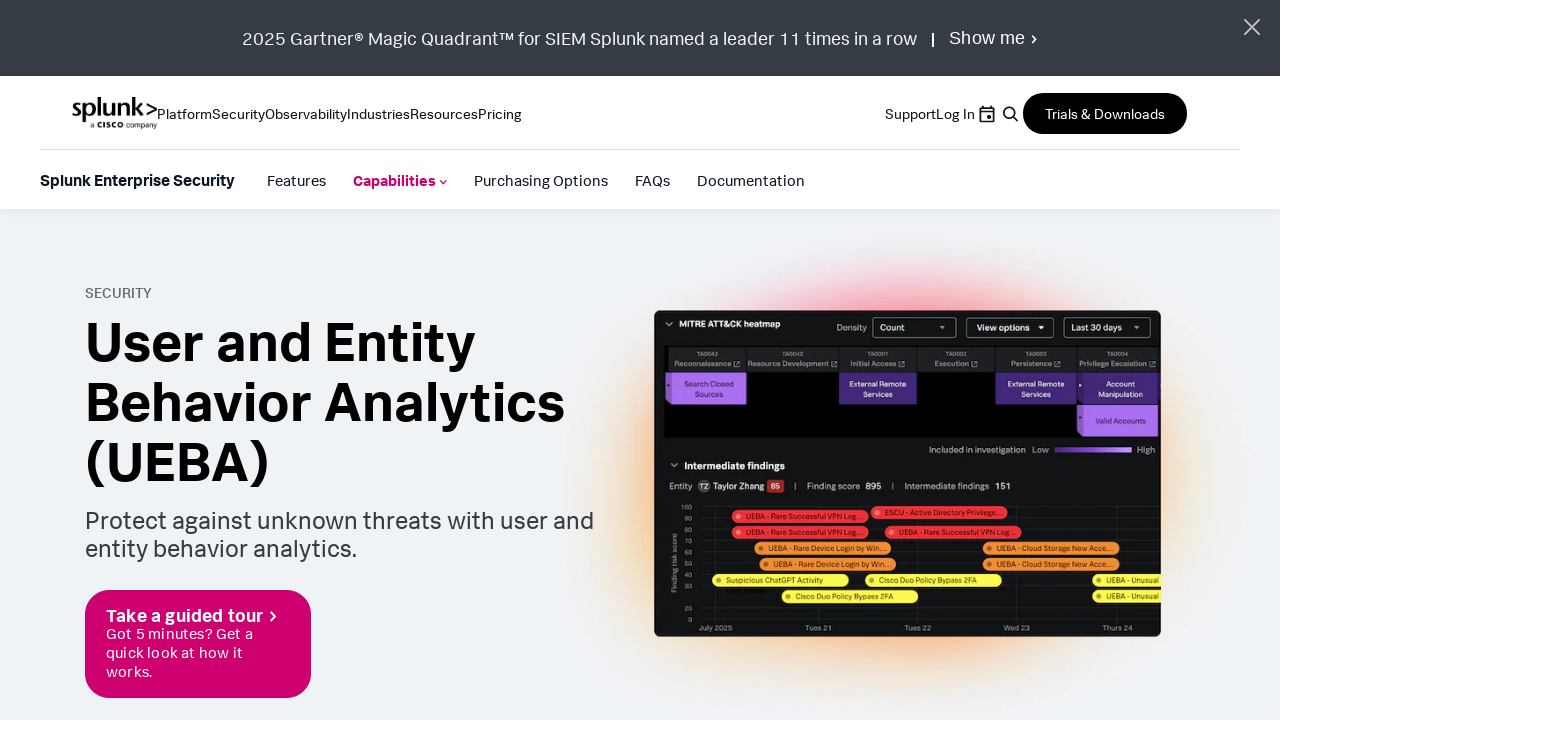

--- FILE ---
content_type: text/html;charset=utf-8
request_url: https://www.splunk.com/en_us/products/user-and-entity-behavior-analytics.html?301=/en_us/products/premium-solutions/user-behavior-analytics.html&ac=ga_gbr_brand_uba_exact_Mar17&_kk=splunk%20user%20behavior%20analytics&gclid=Cj0KEQjwhMjKBRDjxb31j-aesI4BEiQA7ivN-KsAycRoDuQHomoiVnS-_KaHdkelFb0NhCpZSlKChfEaArR
body_size: 29409
content:

<!DOCTYPE HTML>
<html lang="en">
    <head>
	<!-- Loading Page Metadata -->
	
    <meta charset="UTF-8"/>
    <meta http-equiv="Content-Type" content="text/html; charset=utf-8"/>
	<meta http-equiv="encoding" content="utf-8"/>
    <meta http-equiv="X-UA-Compatible" content="IE=Edge"/>
    <title>Splunk User and Entity Behavior Analytics (UEBA) | Splunk</title>
    <meta name="viewport" content="width=device-width, initial-scale=1, maximum-scale=1"/>
    <meta name="description" content="Protect against unknown threats with Splunk Enterprise Security’s native UEBA. Detect insider threats, optimize SOC workflows, and gain real-time risk insights with machine learning and behavioral analytics."/>
    <meta name="google-site-verification" content="FkgQj_Q2EMJDeZ-2L2s3ZUkxjg4IBuH3r22EhfJgsgw"/>
    <!-- Open Graph Meta Tags -->
    <meta property="og:type" content="website"/>
    <meta property="og:url" content="https://www.splunk.com/en_us/products/user-and-entity-behavior-analytics.html"/>
    <meta property="og:title" content="Splunk User and Entity Behavior Analytics (UEBA) | Splunk"/>
    <meta property="og:description" content="Protect against unknown threats with Splunk Enterprise Security’s native UEBA. Detect insider threats, optimize SOC workflows, and gain real-time risk insights with machine learning and behavioral analytics."/>
    <meta property="og:image" content="https://www.splunk.com/content/dam/splunk2/en_us/images/social/splunk-cisco-social.jpg"/>
    <meta property="og:site_name" content="Splunk"/>
    <meta property="og:locale" content="en_US"/>
    <!-- Twitter Meta Tags -->
    <meta name="twitter:card" content="summary"/>
    <meta name="twitter:title" content="Splunk User and Entity Behavior Analytics (UEBA) | Splunk"/>
    <meta name="twitter:description" content="Protect against unknown threats with Splunk Enterprise Security’s native UEBA. Detect insider threats, optimize SOC workflows, and gain real-time risk insights with machine learning and behavioral analytics."/>
    <meta name="twitter:image" content="https://www.splunk.com/content/dam/splunk2/en_us/images/social/splunk-cisco-social.jpg"/>
    <meta name="twitter:URL" content="https://www.splunk.com/en_us/products/user-and-entity-behavior-analytics.html"/>
    <script>
// akam-sw.js install script version 1.3.6
"serviceWorker"in navigator&&"find"in[]&&function(){var e=new Promise(function(e){"complete"===document.readyState||!1?e():(window.addEventListener("load",function(){e()}),setTimeout(function(){"complete"!==document.readyState&&e()},1e4))}),n=window.akamServiceWorkerInvoked,r="1.3.6";if(n)aka3pmLog("akam-setup already invoked");else{window.akamServiceWorkerInvoked=!0,window.aka3pmLog=function(){window.akamServiceWorkerDebug&&console.log.apply(console,arguments)};function o(e){(window.BOOMR_mq=window.BOOMR_mq||[]).push(["addVar",{"sm.sw.s":e,"sm.sw.v":r}])}var i="/akam-sw.js",a=new Map;navigator.serviceWorker.addEventListener("message",function(e){var n,r,o=e.data;if(o.isAka3pm)if(o.command){var i=(n=o.command,(r=a.get(n))&&r.length>0?r.shift():null);i&&i(e.data.response)}else if(o.commandToClient)switch(o.commandToClient){case"enableDebug":window.akamServiceWorkerDebug||(window.akamServiceWorkerDebug=!0,aka3pmLog("Setup script debug enabled via service worker message"),v());break;case"boomerangMQ":o.payload&&(window.BOOMR_mq=window.BOOMR_mq||[]).push(o.payload)}aka3pmLog("akam-sw message: "+JSON.stringify(e.data))});var t=function(e){return new Promise(function(n){var r,o;r=e.command,o=n,a.has(r)||a.set(r,[]),a.get(r).push(o),navigator.serviceWorker.controller&&(e.isAka3pm=!0,navigator.serviceWorker.controller.postMessage(e))})},c=function(e){return t({command:"navTiming",navTiming:e})},s=null,m={},d=function(){var e=i;return s&&(e+="?othersw="+encodeURIComponent(s)),function(e,n){return new Promise(function(r,i){aka3pmLog("Registering service worker with URL: "+e),navigator.serviceWorker.register(e,n).then(function(e){aka3pmLog("ServiceWorker registration successful with scope: ",e.scope),r(e),o(1)}).catch(function(e){aka3pmLog("ServiceWorker registration failed: ",e),o(0),i(e)})})}(e,m)},g=navigator.serviceWorker.__proto__.register;if(navigator.serviceWorker.__proto__.register=function(n,r){return n.includes(i)?g.call(this,n,r):(aka3pmLog("Overriding registration of service worker for: "+n),s=new URL(n,window.location.href),m=r,navigator.serviceWorker.controller?new Promise(function(n,r){var o=navigator.serviceWorker.controller.scriptURL;if(o.includes(i)){var a=encodeURIComponent(s);o.includes(a)?(aka3pmLog("Cancelling registration as we already integrate other SW: "+s),navigator.serviceWorker.getRegistration().then(function(e){n(e)})):e.then(function(){aka3pmLog("Unregistering existing 3pm service worker"),navigator.serviceWorker.getRegistration().then(function(e){e.unregister().then(function(){return d()}).then(function(e){n(e)}).catch(function(e){r(e)})})})}else aka3pmLog("Cancelling registration as we already have akam-sw.js installed"),navigator.serviceWorker.getRegistration().then(function(e){n(e)})}):g.call(this,n,r))},navigator.serviceWorker.controller){var u=navigator.serviceWorker.controller.scriptURL;u.includes("/akam-sw.js")||u.includes("/akam-sw-preprod.js")||u.includes("/threepm-sw.js")||(aka3pmLog("Detected existing service worker. Removing and re-adding inside akam-sw.js"),s=new URL(u,window.location.href),e.then(function(){navigator.serviceWorker.getRegistration().then(function(e){m={scope:e.scope},e.unregister(),d()})}))}else e.then(function(){window.akamServiceWorkerPreprod&&(i="/akam-sw-preprod.js"),d()});if(window.performance){var w=window.performance.timing,l=w.responseEnd-w.responseStart;c(l)}e.then(function(){t({command:"pageLoad"})});var k=!1;function v(){window.akamServiceWorkerDebug&&!k&&(k=!0,aka3pmLog("Initializing debug functions at window scope"),window.aka3pmInjectSwPolicy=function(e){return t({command:"updatePolicy",policy:e})},window.aka3pmDisableInjectedPolicy=function(){return t({command:"disableInjectedPolicy"})},window.aka3pmDeleteInjectedPolicy=function(){return t({command:"deleteInjectedPolicy"})},window.aka3pmGetStateAsync=function(){return t({command:"getState"})},window.aka3pmDumpState=function(){aka3pmGetStateAsync().then(function(e){aka3pmLog(JSON.stringify(e,null,"\t"))})},window.aka3pmInjectTiming=function(e){return c(e)},window.aka3pmUpdatePolicyFromNetwork=function(){return t({command:"pullPolicyFromNetwork"})})}v()}}();</script>
<script defer="defer" type="text/javascript" src="/.rum/@adobe/helix-rum-js@%5E2/dist/rum-standalone.js"></script>
<link rel="canonical" href="https://www.splunk.com/en_us/products/user-and-entity-behavior-analytics.html"/>
    
        <link rel="alternate" href="https://www.splunk.com/en_us/products/user-and-entity-behavior-analytics.html" hreflang="x-default"/>
    
        <link rel="alternate" href="https://www.splunk.com/en_us/products/user-and-entity-behavior-analytics.html" hreflang="en"/>
    
        <link rel="alternate" href="https://www.splunk.com/de_de/products/user-and-entity-behavior-analytics.html" hreflang="de"/>
    
        <link rel="alternate" href="https://www.splunk.com/fr_fr/products/user-and-entity-behavior-analytics.html" hreflang="fr"/>
    
        <link rel="alternate" href="https://www.splunk.com/ja_jp/products/user-and-entity-behavior-analytics.html" hreflang="ja"/>
    
        <link rel="alternate" href="https://www.splunk.com/ko_kr/products/user-and-entity-behavior-analytics.html" hreflang="ko"/>
    
        <link rel="alternate" href="https://www.splunk.com/zh_cn/products/user-and-entity-behavior-analytics.html" hreflang="zh-Hans"/>
    
        <link rel="alternate" href="https://www.splunk.com/zh_tw/products/user-and-entity-behavior-analytics.html" hreflang="zh-Hant"/>
    

    <!--  Index Configuration -->
    
    
    <meta name="application-name" content="Splunk"/>
    <meta name="msapplication-TileColor" content="#FFFFFF"/>

    
        <link rel="preconnect" href="https://www.google-analytics.com"/>
        <link rel="preconnect" href="https://www.googletagmanager.com"/>
        <link rel="preconnect" href="https://geolocation.onetrust.com"/>
        <link rel="dns-prefetch" href="https://www.google-analytics.com"/>
        <link rel="dns-prefetch" href="https://www.googletagmanager.com"/>
        <link rel="dns-prefetch" href="https://geolocation.onetrust.com"/>
    


	

    
        <script> var splunkMeta = {"site":{"language":"en","environment":"prod","siteName":"splunkcom"},"page":{"originalPublishDate":"10-09-2025","modifiedDate":"12-18-2025","template":"Splunk WWW - Solutions Master Template","urlPath":"https://www.splunk.com/en_us/products/user-and-entity-behavior-analytics.html","productArea":"N/A","freeSplunkButton":"","containForm":"no","blogAuthorName":"N/A","blogPromoCard":"N/A","blogCategory":"N/A","blogBylineDate":"N/A","campaignGroup":"N/A","pageOwner":"productsandverticals","assetType":"N/A"}};</script>
    

    
        <script type="application/ld+json">{"@context":"https://schema.org","type":"WebSite","url":"https://www.splunk.com/","potentialAction":{"type":"SearchAction","target":"http://www.splunk.com/en_us/search.html?query={search_term_string}","query-input":"required name=search_term_string"}}</script>
	<script type="application/ld+json">{"@context":"http://schema.org/","@type":"VideoObject","name":"Splunk Video","description":"Splunk Video","thumbnailUrl":"https://play.vidyard.com/kXjWARcRoJD8RoHrcNGLje.jpg","uploadDate":"2021-01-01","publisher":{"@type":"Organization","name":"Splunk","logo":{"@type":"ImageObject","url":"https://www.splunk.com/content/dam/splunk-logo-dark.svg","width":160,"height":90}},"contentURL":"https://play.vidyard.com/kXjWARcRoJD8RoHrcNGLje"}</script>
    

    



	<!-- Loading favicons -->
	
   	<link rel="apple-touch-icon-precomposed" sizes="57x57" href="/content/dam/splunk2/images/icons/favicons/apple-touch-icon-57x57.png"/>
	<link rel="apple-touch-icon-precomposed" sizes="114x114" href="/content/dam/splunk2/images/icons/favicons/apple-touch-icon-114x114.png"/>
	<link rel="apple-touch-icon-precomposed" sizes="72x72" href="/content/dam/splunk2/images/icons/favicons/apple-touch-icon-72x72.png"/>
	<link rel="apple-touch-icon-precomposed" sizes="144x144" href="/content/dam/splunk2/images/icons/favicons/apple-touch-icon-144x144.png"/>
	<link rel="apple-touch-icon-precomposed" sizes="60x60" href="/content/dam/splunk2/images/icons/favicons/apple-touch-icon-60x60.png"/>
	<link rel="apple-touch-icon-precomposed" sizes="120x120" href="/content/dam/splunk2/images/icons/favicons/apple-touch-icon-120x120.png"/>
	<link rel="apple-touch-icon-precomposed" sizes="76x76" href="/content/dam/splunk2/images/icons/favicons/apple-touch-icon-76x76.png"/>
	<link rel="apple-touch-icon-precomposed" sizes="152x152" href="/content/dam/splunk2/images/icons/favicons/apple-touch-icon-152x152.png"/>
	<link rel="icon" type="image/png" href="/content/dam/splunk2/images/icons/favicons/favicon-196x196.png" sizes="196x196"/>
	<link rel="icon" type="image/png" href="/content/dam/splunk2/images/icons/favicons/favicon-96x96.png" sizes="96x96"/>
	<link rel="icon" type="image/png" href="/content/dam/splunk2/images/icons/favicons/favicon-32x32.png" sizes="32x32"/>
	<link rel="icon" type="image/png" href="/content/dam/splunk2/images/icons/favicons/favicon-16x16.png" sizes="16x16"/>
	<link rel="icon" type="image/png" href="/content/dam/splunk2/images/icons/favicons/favicon-128.png" sizes="128x128"/>
	<link rel="shortcut icon" type="image/x-icon" href="/content/dam/splunk2/images/icons/favicons/favicon.ico"/>
	<meta name="msapplication-TileImage" content="/content/dam/splunk2/images/icons/favicons/mstile-144x144.png"/>
	<meta name="msapplication-square70x70logo" content="/content/dam/splunk2/images/icons/favicons/mstile-70x70.png"/>
	<meta name="msapplication-square150x150logo" content="/content/dam/splunk2/images/icons/favicons/mstile-150x150.png"/>
	<meta name="msapplication-wide310x150logo" content="/content/dam/splunk2/images/icons/favicons/mstile-310x150.png"/>
	<meta name="msapplication-square310x310logo" content="/content/dam/splunk2/images/icons/favicons/mstile-310x310.png"/>

	
		<script>
	window.dataLayer = window.dataLayer || [];
    var reactComponents = [];
</script>
		
		
		<style>.async-hide { opacity: 0 !important} </style>
		<script>(function(a,s,y,n,c,h,i,d,e){s.className+=' '+y;h.start=1*new Date; h.end=i=function(){s.className=s.className.replace(RegExp(' ?'+y),'')}; (a[n]=a[n]||[]).hide=h;setTimeout(function(){i();h.end=null},c);h.timeout=c; })(window,document.documentElement,'async-hide','dataLayer',4000, {'GTM-N4QZZ4H':true});</script>
		 <script> (function(i,s,o,g,r,a,m){i['GoogleAnalyticsObject']=r;i[r]=i[r]||function(){ (i[r].q=i[r].q||[]).push(arguments)},i[r].l=1*new Date();a=s.createElement(o), m=s.getElementsByTagName(o)[0];a.async=1;a.src=g;m.parentNode.insertBefore(a,m) })(window,document,'script','https://www.google-analytics.com/analytics.js','ga'); ga('create', 'UA-399680-1', 'auto', {allowLinker: true}); ga('require', 'GTM-N4QZZ4H'); </script> 
	
	

		
   <!-- Google Tag Manager -->
   <script>
      (function(w,d,s,l,i){w[l]=w[l]||[];w[l].push({'gtm.start':
      new Date().getTime(),event:'gtm.js'});var f=d.getElementsByTagName(s)[0],
      j=d.createElement(s),dl=l!='dataLayer'?'&l='+l:'';j.async=true;j.src=
      '//www.googletagmanager.com/gtm.js?id='+i+dl+ '&amp';f.parentNode.insertBefore(j,f);
      })(window,document,'script','dataLayer','GTM-TPV7TP');
   </script>
  <!-- End Google Tag Manager -->

	
	
	

	



	
	
        
    
<link rel="stylesheet" href="/etc.clientlibs/splunk/core/clientlibs/clientlib-site.lc-8ea0269aacd4d4415a2f71047dc3b3fc-lc.min.css" type="text/css">
<link rel="stylesheet" href="/etc.clientlibs/splunk/core/clientlibs/clientlib-grid.lc-bb713072b5976d261787ea0ad0a332b1-lc.min.css" type="text/css">



    
    
    
    



    <style>
.cap-card > .cap-card-wrapper {
        height: auto !important;
    }
</style>



    
        <script type="text/javascript">
            var siteConfig= {"loginUrl":"/saml/login","logoutUrl":"/api/bin/sso/logout?module=sso_logout","splunkSubSignUp":"https://www.splunk.com/page/sign_up","eulaCheck":"/bin/splunk/eulaservices","authCheckUrl":"/api/bin/user/info","activityUrl":"/api/bin/user/dlactivity","ajax_sendtoeloqua":"/index.php?module=users&func=ajax_sendtoeloqua","cloudtrial":"/api/bin/product/cloudtrial","calculator":"/bin/splunk/create-calculator","eulaservices":"/api/bin/splunk/eulaservices","ucd_endpoint":"/api/bin/splunk/ucd","contact_endpoint":"/api/bin/lead/contact","location_endpoint":"/api/bin/user/location","user_info_endpoint":"/api/bin/user/info"};
        </script>
    



<script type="text/javascript">
    var featureFlagMktoRestEnable = {"mktoRestEnable": true};
</script>
<script type="text/javascript">
    var featureFlagWebApiHostEnable = {"webApiHostEnable": true};
</script>

    <script src="https://cdn.signalfx.com/o11y-gdi-rum/v1/splunk-otel-web.js" crossorigin="anonymous"></script>
    <script src="https://cdn.signalfx.com/o11y-gdi-rum/v1/splunk-otel-web-session-recorder.js" crossorigin="anonymous"></script>
    <script>
           // RUM TRACING:
           SplunkRum.init({
               realm: "us1",
               rumAccessToken: "_eGy6DzWJw7ANofendg4JA",
               applicationName: "WWW-WEBMKT-AEM:splunkcom:en_us:N/A:user-and-entity-behavior-analytics:productsandverticals",
               deploymentEnvironment: "WMD-PROD-PUBLISH"
           });
           // RUM REPLAY:
           SplunkSessionRecorder.init({
               realm: "us1",
               rumAccessToken: "_eGy6DzWJw7ANofendg4JA"
           });
    </script>


	
    
    
    
        
    
<script src="/etc.clientlibs/splunk/core/clientlibs/clientlib-jquery.lc-9e8acb3cead9772942348e632e209820-lc.min.js"></script>



    

	
    
    

    

    



    
    
    

	<script>
        !function(e,t){"object"==typeof exports&&"undefined"!=typeof module?module.exports=t():"function"==typeof define&&define.amd?define(t):(e=e||self,function(){var n=e.Cookies,r=e.Cookies=t();r.noConflict=function(){return e.Cookies=n,r}}())}(this,function(){"use strict";function e(e){for(var t=1;t<arguments.length;t++){var n=arguments[t];for(var r in n)e[r]=n[r]}return e}var t={read:function(e){return e.replace(/(%[\dA-F]{2})+/gi,decodeURIComponent)},write:function(e){return encodeURIComponent(e).replace(/%(2[346BF]|3[AC-F]|40|5[BDE]|60|7[BCD])/g,decodeURIComponent)}};return function n(r,o){function i(t,n,i){if("undefined"!=typeof document){"number"==typeof(i=e({},o,i)).expires&&(i.expires=new Date(Date.now()+864e5*i.expires)),i.expires&&(i.expires=i.expires.toUTCString()),t=encodeURIComponent(t).replace(/%(2[346B]|5E|60|7C)/g,decodeURIComponent).replace(/[()]/g,escape),n=r.write(n,t);var c="";for(var u in i)i[u]&&(c+="; "+u,!0!==i[u]&&(c+="="+i[u].split(";")[0]));return document.cookie=t+"="+n+c}}return Object.create({set:i,get:function(e){if("undefined"!=typeof document&&(!arguments.length||e)){for(var n=document.cookie?document.cookie.split("; "):[],o={},i=0;i<n.length;i++){var c=n[i].split("="),u=c.slice(1).join("=");'"'===u[0]&&(u=u.slice(1,-1));try{var f=t.read(c[0]);if(o[f]=r.read(u,f),e===f)break}catch(e){}}return e?o[e]:o}},remove:function(t,n){i(t,"",e({},n,{expires:-1}))},withAttributes:function(t){return n(this.converter,e({},this.attributes,t))},withConverter:function(t){return n(e({},this.converter,t),this.attributes)}},{attributes:{value:Object.freeze(o)},converter:{value:Object.freeze(r)}})}(t,{path:"/"})});
        if(Cookies.get('WEBID')===undefined && Cookies.get('fed.IsLoggedIn')==='1' && Cookies.get('wcmmode')===undefined && document.getElementById("sharedglobalheader")===null){
            window.location.href= "/saml/login?redirecturl="+encodeURIComponent(window.location.href);
        }
    </script>

<script>(window.BOOMR_mq=window.BOOMR_mq||[]).push(["addVar",{"rua.upush":"false","rua.cpush":"false","rua.upre":"false","rua.cpre":"true","rua.uprl":"false","rua.cprl":"false","rua.cprf":"false","rua.trans":"SJ-18efb138-1258-431d-8cf8-6bb00a034589","rua.cook":"true","rua.ims":"false","rua.ufprl":"false","rua.cfprl":"true","rua.isuxp":"false","rua.texp":"norulematch","rua.ceh":"false","rua.ueh":"false","rua.ieh.st":"0"}]);</script>
                              <script>!function(e){var n="https://s.go-mpulse.net/boomerang/";if("False"=="True")e.BOOMR_config=e.BOOMR_config||{},e.BOOMR_config.PageParams=e.BOOMR_config.PageParams||{},e.BOOMR_config.PageParams.pci=!0,n="https://s2.go-mpulse.net/boomerang/";if(window.BOOMR_API_key="M7Q82-FTRNS-TEZ4E-UCSZ2-NQJ9C",function(){function e(){if(!o){var e=document.createElement("script");e.id="boomr-scr-as",e.src=window.BOOMR.url,e.async=!0,i.parentNode.appendChild(e),o=!0}}function t(e){o=!0;var n,t,a,r,d=document,O=window;if(window.BOOMR.snippetMethod=e?"if":"i",t=function(e,n){var t=d.createElement("script");t.id=n||"boomr-if-as",t.src=window.BOOMR.url,BOOMR_lstart=(new Date).getTime(),e=e||d.body,e.appendChild(t)},!window.addEventListener&&window.attachEvent&&navigator.userAgent.match(/MSIE [67]\./))return window.BOOMR.snippetMethod="s",void t(i.parentNode,"boomr-async");a=document.createElement("IFRAME"),a.src="about:blank",a.title="",a.role="presentation",a.loading="eager",r=(a.frameElement||a).style,r.width=0,r.height=0,r.border=0,r.display="none",i.parentNode.appendChild(a);try{O=a.contentWindow,d=O.document.open()}catch(_){n=document.domain,a.src="javascript:var d=document.open();d.domain='"+n+"';void(0);",O=a.contentWindow,d=O.document.open()}if(n)d._boomrl=function(){this.domain=n,t()},d.write("<bo"+"dy onload='document._boomrl();'>");else if(O._boomrl=function(){t()},O.addEventListener)O.addEventListener("load",O._boomrl,!1);else if(O.attachEvent)O.attachEvent("onload",O._boomrl);d.close()}function a(e){window.BOOMR_onload=e&&e.timeStamp||(new Date).getTime()}if(!window.BOOMR||!window.BOOMR.version&&!window.BOOMR.snippetExecuted){window.BOOMR=window.BOOMR||{},window.BOOMR.snippetStart=(new Date).getTime(),window.BOOMR.snippetExecuted=!0,window.BOOMR.snippetVersion=12,window.BOOMR.url=n+"M7Q82-FTRNS-TEZ4E-UCSZ2-NQJ9C";var i=document.currentScript||document.getElementsByTagName("script")[0],o=!1,r=document.createElement("link");if(r.relList&&"function"==typeof r.relList.supports&&r.relList.supports("preload")&&"as"in r)window.BOOMR.snippetMethod="p",r.href=window.BOOMR.url,r.rel="preload",r.as="script",r.addEventListener("load",e),r.addEventListener("error",function(){t(!0)}),setTimeout(function(){if(!o)t(!0)},3e3),BOOMR_lstart=(new Date).getTime(),i.parentNode.appendChild(r);else t(!1);if(window.addEventListener)window.addEventListener("load",a,!1);else if(window.attachEvent)window.attachEvent("onload",a)}}(),"".length>0)if(e&&"performance"in e&&e.performance&&"function"==typeof e.performance.setResourceTimingBufferSize)e.performance.setResourceTimingBufferSize();!function(){if(BOOMR=e.BOOMR||{},BOOMR.plugins=BOOMR.plugins||{},!BOOMR.plugins.AK){var n="true"=="true"?1:0,t="cookiepresent",a="amhbyjqxibzb22lpg5iq-f-00c72a86d-clientnsv4-s.akamaihd.net",i="false"=="true"?2:1,o={"ak.v":"39","ak.cp":"640520","ak.ai":parseInt("418654",10),"ak.ol":"0","ak.cr":8,"ak.ipv":4,"ak.proto":"h2","ak.rid":"c7bac28","ak.r":42221,"ak.a2":n,"ak.m":"a","ak.n":"essl","ak.bpcip":"3.14.28.0","ak.cport":46052,"ak.gh":"23.64.113.43","ak.quicv":"","ak.tlsv":"tls1.3","ak.0rtt":"","ak.0rtt.ed":"","ak.csrc":"-","ak.acc":"","ak.t":"1768896337","ak.ak":"hOBiQwZUYzCg5VSAfCLimQ==O+PD+p1ODxuVitx/6ZpJ8wvOSPH+TNiklLbblOljGcXuf/Y7zgXDyrDJTWugpz4rc7n5L4UwKtFYt82p2g+1weoC1ACjHiBjjGpYbXkx0IOgaimz9naO1wGV35FbbkBvgJMS3XlitkpD1KwWIY82ROPksQ1PJhF3g/pE/[base64]/4eCGUQGYTuRdgyPb+RYQ4l9vw1s0vgXTj9RtSXA3FXSHzTrSYTXcDzTaqk00=","ak.pv":"319","ak.dpoabenc":"","ak.tf":i};if(""!==t)o["ak.ruds"]=t;var r={i:!1,av:function(n){var t="http.initiator";if(n&&(!n[t]||"spa_hard"===n[t]))o["ak.feo"]=void 0!==e.aFeoApplied?1:0,BOOMR.addVar(o)},rv:function(){var e=["ak.bpcip","ak.cport","ak.cr","ak.csrc","ak.gh","ak.ipv","ak.m","ak.n","ak.ol","ak.proto","ak.quicv","ak.tlsv","ak.0rtt","ak.0rtt.ed","ak.r","ak.acc","ak.t","ak.tf"];BOOMR.removeVar(e)}};BOOMR.plugins.AK={akVars:o,akDNSPreFetchDomain:a,init:function(){if(!r.i){var e=BOOMR.subscribe;e("before_beacon",r.av,null,null),e("onbeacon",r.rv,null,null),r.i=!0}return this},is_complete:function(){return!0}}}}()}(window);</script></head>
    <body lang="en_US" data-is-mode-edit="false" class="page basicpage locale_en_us region_NA  navmode-default">
        <div id="panel-sharer-overlay" class="hide"></div>            
    	
<!-- Region Info -->
<div class="d-done user-region" data-region-required="false"></div>

<!-- Download Page Info -->


<!-- Mobile Thankyou Page Info -->


<!-- Detect Cookie -->

	<div class="d-done detect-cookie" data-check-cookie="true" data-auth-required="false" data-auth-url="https://login.splunk.com/?module=roles&amp;func=showloginform"></div>


    
<script src="/etc.clientlibs/splunk/core/clientlibs/clientlib-auth.lc-84ba38629e0b5770c4c151cf2f1f8285-lc.min.js"></script>




    	
	    	<!-- Include GTM NOSCRIPT -->
	    	
	<!-- Google Tag Manager (noscript) -->
    <noscript><iframe src="https://www.googletagmanager.com/ns.html?id=GTM-TPV7TP&amp" height="0" width="0" style="display:none;visibility:hidden"></iframe></noscript>
    <!-- End Google Tag Manager (noscript) -->

    	
        <!--Skip to main content-->
        <div class="skipMainContent">
            <a data-track-analytics="true" href="#splunk-main-content" class="skipMainContent__link splunk-btn sp-btn-borderless" tabindex="0">
                
            </a>
        </div>
        <!--skip to main content ends-->
        
        
            



            
<div class="globalcomponent-enabler-header globalcomponent-enabler base-component parbase">
   
     
        

    


    <!-- keep following calss for in pageNav to work. -->
    

    
    
    
    



	
	
	    
			<div class="alternate-links">
			  <ul class="navbar-nav dropdown-menu cm-dropdown icon-flyout">
				 
					<li class="nav-item">
					  <a class="topnav nav-link" data-track-analytics="true" href="https://www.splunk.com/de_de/products/user-and-entity-behavior-analytics.html" target="_self" id="Top_Nav-Language-Deutsch">Deutsch</a>
					</li>
				  
					<li class="nav-item">
					  <a class="topnav nav-link" data-track-analytics="true" href="https://www.splunk.com/fr_fr/products/user-and-entity-behavior-analytics.html" target="_self" id="Top_Nav-Language-Francais">Francais</a>
					</li>
				  
					<li class="nav-item">
					  <a class="topnav nav-link" data-track-analytics="true" href="https://www.splunk.com/ja_jp/products/user-and-entity-behavior-analytics.html" target="_self" id="Top_Nav-Language-日本語">日本語</a>
					</li>
				  
					<li class="nav-item">
					  <a class="topnav nav-link" data-track-analytics="true" href="https://www.splunk.com/ko_kr/products/user-and-entity-behavior-analytics.html" target="_self" id="Top_Nav-Language-한국어">한국어</a>
					</li>
				  
					<li class="nav-item">
					  <a class="topnav nav-link" data-track-analytics="true" href="https://www.splunk.com/zh_cn/products/user-and-entity-behavior-analytics.html" target="_self" id="Top_Nav-Language-中文">中文</a>
					</li>
				  
					<li class="nav-item">
					  <a class="topnav nav-link" data-track-analytics="true" href="https://www.splunk.com/zh_tw/products/user-and-entity-behavior-analytics.html" target="_self" id="Top_Nav-Language-繁體中文">繁體中文</a>
					</li>
				  
			  </ul>
			</div>
		
		
		


<div class="aem-Grid aem-Grid--12 aem-Grid--default--12 ">
    
    <div class="header base-component parbase aem-GridColumn aem-GridColumn--default--12">
   
     
        

    


    <!-- keep following calss for in pageNav to work. -->
    

    
    
    
    


<div>

	
	
	
    
<link rel="stylesheet" href="/etc.clientlibs/splunk/core/components/content/global-nav/header/v3/header/clientlibs.lc-98f484c3b67acdcc30cf8f3c395af387-lc.min.css" type="text/css">



	
	<div class="globalnavV3_wrapper">
		<nav class="menu" aria-label="Main Navigation" role="navigation">

			<input class="menu__hamburger__checkbox" type="checkbox" autocomplete="off" id="menu__hamburger"/>
			<div class="menu__left">
				<label class="menu__hamburger__label menu__hamburger__label--close" for="menu__hamburger">
					<svg xmlns="http://www.w3.org/2000/svg" width="48" height="48" viewBox="0 0 48 48" fill="none">
						<rect id="hamburger__bottom" x="12" y="28" width="24" height="3" rx="1.5" fill="black"/>
						<rect id="hamburger__dot" x="33" y="22" width="3" height="3" rx="1.5" fill="black"/>
						<rect id="hamburger__middle" x="12" y="22" width="18" height="3" rx="1.5" fill="black"/>
						<rect id="hamburger__top" x="12" y="16" width="24" height="3" rx="1.5" fill="black"/>
					</svg>
				</label>
				<a data-track-analytics="true" class="menu__logo__link" href="/en_us.html" target="_self"><img class="menu__logo" src="/content/dam/splunk2/en_us/images/logos/splunk-logo.png" alt="logo"/></a>
				<ul class="menu__left__items" role="menubar" aria-label="Primary menu">
					<li class="menu__item" role="menuitem">
						<button class="searchbar__mobile__open search_btn__main_menu">
							<svg xmlns="http://www.w3.org/2000/svg" width="25" height="24" viewBox="0 0 25 24" fill="none">
							<path d="M10.75 4.50195C14.2018 4.50195 17 7.30017 17 10.752C16.9999 12.1765 16.5222 13.4889 15.7197 14.54L19.2568 18.0771C19.5821 18.4026 19.5821 18.9305 19.2568 19.2559C18.9315 19.5812 18.4036 19.5811 18.0781 19.2559L14.541 15.7188C13.4893 16.5227 12.176 17.002 10.75 17.002C7.2983 17.002 4.50013 14.2036 4.5 10.752C4.5 7.30017 7.29822 4.50195 10.75 4.50195ZM10.75 6.16797C8.21869 6.16797 6.16699 8.22065 6.16699 10.752C6.16712 13.2831 8.21878 15.335 10.75 15.335C13.2812 15.335 15.3329 13.2831 15.333 10.752C15.333 8.22065 13.2813 6.16797 10.75 6.16797Z" fill="#6E6F75"/>
							</svg>
							Search
						</button>

						<div class="menu__searchbar menu__searchbar__mobile searchbar__main_menu" style="display: none;">
							<div class="menu__searchbar__wrapper">	
								<form action="/en_us/search.html" id="searchForm" method="get" class="placeholder__container">
									<input type="text" class="placeholder__input" placeholder="Search" aria-label="Search" id="query" name="query" spellcheck="false" data-ms-editor="true"/>
									<button type="submit" class="placeholder__button">Search</button>
								</form>
							</div>
							<button class="close__searchbar__mobile">
								<svg xmlns="http://www.w3.org/2000/svg" width="14" height="14" viewBox="0 0 14 14" fill="none">
									<path d="M0.89493 2.10685C0.585007 1.79693 0.585008 1.29445 0.894931 0.984524L0.98465 0.894804C1.29457 0.584882 1.79706 0.584882 2.10698 0.894804L13.1051 11.893C13.4151 12.2029 13.4151 12.7054 13.1051 13.0153L13.0154 13.105C12.7055 13.4149 12.203 13.4149 11.8931 13.105L0.89493 2.10685Z" fill="#131315"></path>
									<path d="M2.1066 13.105C1.79668 13.4149 1.29419 13.4149 0.984271 13.105L0.894551 13.0153C0.584629 12.7054 0.584629 12.2029 0.894551 11.893L11.8927 0.894795C12.2026 0.584873 12.7051 0.584873 13.015 0.894796L13.1048 0.984515C13.4147 1.29444 13.4147 1.79692 13.1048 2.10684L2.1066 13.105Z" fill="#131315"></path>
								</svg>
							</button>
						</div>
					</li>
								
						
						
						<li class="menu__item" role="menuitem">
							<input class="menu__item__checkbox" type="checkbox" autocomplete="off" name="flyout__platform" id="flyout__platform" role="none" aria-hidden="true"/>
							<span tabindex="0" role="button" aria-haspopup="true" aria-controls="flyout-platform" aria-expanded="false" class="menu__item__btn">
								<label class="menu__item__checkbox_label link link--nav" for="flyout__platform">
									Platform
								</label>
							</span>
							
   
     
        

    


    <!-- keep following calss for in pageNav to work. -->
    

    
    
    
    




	

	
    




	<div id="flyout-platform" class="flyout" role="menu" aria-hidden="true">
		<div class="flyout__items grid grid--col_2">
			<div class="flyout__column flyout__back">
				<span role="button" class="menu__item__btn back">
					<label class="menu__item__checkbox_label back" for="flyout__platform">
						Back
					</label>
				</span>
				<button class="menu__item__btn search_btn__flyout">
					<svg xmlns="http://www.w3.org/2000/svg" width="24" height="24" viewBox="0 0 24 24" fill="none">
					<path d="M10.25 4.50195C13.7018 4.50195 16.5 7.30017 16.5 10.752C16.4999 12.1765 16.0222 13.4889 15.2197 14.54L18.7568 18.0771C19.082 18.4026 19.0821 18.9305 18.7568 19.2559C18.4315 19.5812 17.9036 19.5811 17.5781 19.2559L14.041 15.7188C12.9893 16.5227 11.676 17.002 10.25 17.002C6.7983 17.002 4.00013 14.2036 4 10.752C4 7.30017 6.79822 4.50195 10.25 4.50195ZM10.25 6.16797C7.71869 6.16797 5.66699 8.22065 5.66699 10.752C5.66712 13.2831 7.71878 15.335 10.25 15.335C12.7812 15.335 14.8329 13.2831 14.833 10.752C14.833 8.22065 12.7813 6.16797 10.25 6.16797Z" fill="#6E6F75"/>
					</svg>
				</button>
			</div>
			<div class="flyout__column flyout__title">
				<h4>
					platform
				</h4>
			</div>
			
				

	<div class="flyout__column">
		
		<div class="flyout__column__title">Products</div>

		<ul class="flyout__list" role="menu">
			
				
					<li role="menuitem">
						<a data-track-analytics="true" class="flyout__item" href="/en_us/products/splunk-cloud-platform.html" target="_self">
							<div class="flyout__item__icon">
								<img src="/content/dam/splunk2/en_us/images/icon-library/color-background/big-data.svg" alt="Cloud Platform "/>
							</div>
							<div class="flyout__item__content">
								<div class="flyout__item__title">
									<span>Cloud Platform </span>
								</div>
								<div class="flyout__item__description">
									<p>Leverage a flexible data platform offered as a service</p>
								</div>
							</div>
						</a>
					</li>
				
			
				
					<li role="menuitem">
						<a data-track-analytics="true" class="flyout__item" href="/en_us/products/splunk-enterprise.html" target="_self">
							<div class="flyout__item__icon">
								<img src="/content/dam/splunk2/en_us/images/icon-library/color-background/splunk-enterprise.svg" alt="Enterprise"/>
							</div>
							<div class="flyout__item__content">
								<div class="flyout__item__title">
									<span>Enterprise</span>
								</div>
								<div class="flyout__item__description">
									<p>Unify security and observability with a data platform</p>
								</div>
							</div>
						</a>
					</li>
				
			
				
					<li role="menuitem">
						<a data-track-analytics="true" class="flyout__item" href="https://splunkbase.splunk.com/" target="_blank" rel="noopener">
							<div class="flyout__item__icon">
								<img src="/content/dam/splunk2/en_us/images/icon-library/color-background/splunkbase.svg" alt="Splunkbase"/>
							</div>
							<div class="flyout__item__content">
								<div class="flyout__item__title">
									<span>Splunkbase</span>
								</div>
								<div class="flyout__item__description">
									<p>Explore 2,000+ Splunk apps and add-ons</p>
								</div>
							</div>
						</a>
					</li>
				
			
			<li class="flyout__item">
				<a data-track-analytics="true" href="/en_us/products/platform.html" target="_self" class="link link--flyout link--pink" aria-label="Platform overview">Platform overview</a>
			</li>
		</ul>
		
	</div>


			
			
				

	<div class="flyout__column">
		
		<div class="flyout__column__title">Use Cases</div>

		<ul class="flyout__list" role="menu">
			
				
					<li role="menuitem">
						<a data-track-analytics="true" class="flyout__item" href="/en_us/solutions/data-optimization.html" target="_self">
							<div class="flyout__item__icon">
								<img src="/content/dam/splunk2/en_us/images/icon-library/color-background/full-featured-log-search-and-analysis.svg" alt="Data Optimization"/>
							</div>
							<div class="flyout__item__content">
								<div class="flyout__item__title">
									<span>Data Optimization</span>
								</div>
								<div class="flyout__item__description">
									<p>Manage critical data, storage, and costs</p>
								</div>
							</div>
						</a>
					</li>
				
			
				
					<li role="menuitem">
						<a data-track-analytics="true" class="flyout__item" href="/en_us/solutions/it-modernization.html" target="_self">
							<div class="flyout__item__icon">
								<img src="/content/dam/splunk2/en_us/images/icon-library/color-background/improves-service-operations-with-machine-learning.svg" alt="IT Modernization"/>
							</div>
							<div class="flyout__item__content">
								<div class="flyout__item__title">
									<span>IT Modernization</span>
								</div>
								<div class="flyout__item__description">
									<p>Maximize IT impact with AIOps</p>
								</div>
							</div>
						</a>
					</li>
				
			
				
					<li role="menuitem">
						<a data-track-analytics="true" class="flyout__item" href="/en_us/solutions/analyze-it-service-health.html" target="_self">
							<div class="flyout__item__icon">
								<img src="/content/dam/splunk2/en_us/images/icon-library/color-background/monitoring-and-diagnostics.svg" alt="IT Service Health"/>
							</div>
							<div class="flyout__item__content">
								<div class="flyout__item__title">
									<span>IT Service Health</span>
								</div>
								<div class="flyout__item__description">
									<p>Analyze service health from one view</p>
								</div>
							</div>
						</a>
					</li>
				
			
			<li class="flyout__item">
				<a data-track-analytics="true" href="/en_us/solutions/all-use-cases.html" target="_self" class="link link--flyout link--pink" aria-label="View all use cases">View all use cases</a>
			</li>
		</ul>
		
	</div>


			
			
				

	


			
			
				
	<div class="flyout__column flyout__column--promo_banner">
		<div class="flyout__promo__banner">
			<a data-track-analytics="true" href="/en_us/solutions/splunk-artificial-intelligence.html" target="_self" class="promo__banner__link_wrapper">
				<div class="glow__box">
					<div class="glow__content">
						<p>Build digital resilience with <b>Splunk AI</b> </p>
						<span class="link link--flyout">Learn more</span>
					</div>
				</div>
			</a>
		</div>
	</div>

			
		</div>
		
			

	<div class="flyout__promo_spot">

		
			
		<a data-track-analytics="true" href="/en_us/form/splunk-cloud-platform-tour.html" target="_self" class="promo__card__link_wrapper">
			<div class="promo__card promo__card--variation_3">
				<div class="promo__title">
					<h4>See Splunk Cloud Platform in action </h4>
				</div>
				<div class="promo__img">
					<img src="/content/dam/splunk2/en_us/images/promotions-global-nav/platform-promo-spot-product-image.png" alt="See Splunk Cloud Platform in action "/>
				</div>
				<div class="promo__cta">
					<span class="link link--pink">Explore the product tour</span>
				</div>
			</div>
		</a>
			
			
		

	</div>


		
	</div>

	
    
<script src="/etc.clientlibs/splunk/core/components/content/global-nav/header/v3/header/clientlibs.lc-2dfb03896eab4c2e429548aa025e0758-lc.min.js"></script>







    
   
    
        

    


						</li>
								
						
						
						<li class="menu__item" role="menuitem">
							<input class="menu__item__checkbox" type="checkbox" autocomplete="off" name="flyout__security" id="flyout__security" role="none" aria-hidden="true"/>
							<span tabindex="0" role="button" aria-haspopup="true" aria-controls="flyout-security" aria-expanded="false" class="menu__item__btn">
								<label class="menu__item__checkbox_label link link--nav" for="flyout__security">
									Security
								</label>
							</span>
							
   
     
        

    


    <!-- keep following calss for in pageNav to work. -->
    

    
    
    
    




	

	
    




	<div id="flyout-security" class="flyout" role="menu" aria-hidden="true">
		<div class="flyout__items grid grid--col_3">
			<div class="flyout__column flyout__back">
				<span role="button" class="menu__item__btn back">
					<label class="menu__item__checkbox_label back" for="flyout__security">
						Back
					</label>
				</span>
				<button class="menu__item__btn search_btn__flyout">
					<svg xmlns="http://www.w3.org/2000/svg" width="24" height="24" viewBox="0 0 24 24" fill="none">
					<path d="M10.25 4.50195C13.7018 4.50195 16.5 7.30017 16.5 10.752C16.4999 12.1765 16.0222 13.4889 15.2197 14.54L18.7568 18.0771C19.082 18.4026 19.0821 18.9305 18.7568 19.2559C18.4315 19.5812 17.9036 19.5811 17.5781 19.2559L14.041 15.7188C12.9893 16.5227 11.676 17.002 10.25 17.002C6.7983 17.002 4.00013 14.2036 4 10.752C4 7.30017 6.79822 4.50195 10.25 4.50195ZM10.25 6.16797C7.71869 6.16797 5.66699 8.22065 5.66699 10.752C5.66712 13.2831 7.71878 15.335 10.25 15.335C12.7812 15.335 14.8329 13.2831 14.833 10.752C14.833 8.22065 12.7813 6.16797 10.25 6.16797Z" fill="#6E6F75"/>
					</svg>
				</button>
			</div>
			<div class="flyout__column flyout__title">
				<h4>
					security
				</h4>
			</div>
			
				

	<div class="flyout__column">
		
		<div class="flyout__column__title">Products</div>

		<ul class="flyout__list" role="menu">
			
				
					<li role="menuitem">
						<a data-track-analytics="true" class="flyout__item" href="/en_us/products/enterprise-security.html" target="_self">
							<div class="flyout__item__icon">
								<img src="/content/dam/splunk2/en_us/images/icon-library/color-background/security-investigation-infrastructure.svg" alt="Enterprise Security"/>
							</div>
							<div class="flyout__item__content">
								<div class="flyout__item__title">
									<span>Enterprise Security</span>
								</div>
								<div class="flyout__item__description">
									<p>Unify TDIR with the AI-powered SecOps platform</p>
								</div>
							</div>
						</a>
					</li>
				
			
			<li class="flyout__item">
				<a data-track-analytics="true" href="/en_us/products/cyber-security.html" target="_self" class="link link--flyout link--pink" aria-label="Security overview">Security overview</a>
			</li>
		</ul>
		
	</div>


			
			
				

	<div class="flyout__column">
		
		<div class="flyout__column__title">Capabilities</div>

		<ul class="flyout__list" role="menu">
			
				
					<li role="menuitem">
						<a data-track-analytics="true" class="flyout__item" href="/en_us/products/enterprise-security-essentials.html" target="_self">
							<div class="flyout__item__icon">
								<img src="/content/dam/splunk2/en_us/images/icon-library/color-background/siem.svg" alt="SIEM"/>
							</div>
							<div class="flyout__item__content">
								<div class="flyout__item__title">
									<span>SIEM</span>
								</div>
								<div class="flyout__item__description">
									<p>Power your SOC with market-leading SIEM</p>
								</div>
							</div>
						</a>
					</li>
				
			
				
					<li role="menuitem">
						<a data-track-analytics="true" class="flyout__item" href="/en_us/products/splunk-security-orchestration-and-automation.html" target="_self">
							<div class="flyout__item__icon">
								<img src="/content/dam/splunk2/en_us/images/icon-library/color-background/sock.svg" alt="SOAR"/>
							</div>
							<div class="flyout__item__content">
								<div class="flyout__item__title">
									<span>SOAR</span>
								</div>
								<div class="flyout__item__description">
									<p>Accelerate and automate response workflows</p>
								</div>
							</div>
						</a>
					</li>
				
			
				
					<li role="menuitem">
						<a data-track-analytics="true" class="flyout__item" href="/en_us/products/user-and-entity-behavior-analytics.html" target="_self">
							<div class="flyout__item__icon">
								<img src="/content/dam/splunk2/en_us/images/icon-library/color-background/user-productivity.svg" alt="UEBA"/>
							</div>
							<div class="flyout__item__content">
								<div class="flyout__item__title">
									<span>UEBA</span>
								</div>
								<div class="flyout__item__description">
									<p>Alert on anomalies and unusual behavior</p>
								</div>
							</div>
						</a>
					</li>
				
			
				
					<li role="menuitem">
						<a data-track-analytics="true" class="flyout__item" href="/en_us/products/attack-analyzer.html" target="_self">
							<div class="flyout__item__icon">
								<img src="/content/dam/splunk2/en_us/images/icon-library/color-background/splunk-attack-analyzer.svg" alt="Attack Analyzer"/>
							</div>
							<div class="flyout__item__content">
								<div class="flyout__item__title">
									<span>Attack Analyzer</span>
								</div>
								<div class="flyout__item__description">
									<p>Automate threat analysis and enhance forensics</p>
								</div>
							</div>
						</a>
					</li>
				
			
				
					<li role="menuitem">
						<a data-track-analytics="true" class="flyout__item" href="/en_us/products/asset-and-risk-intelligence.html" target="_self">
							<div class="flyout__item__icon">
								<img src="/content/dam/splunk2/en_us/images/icon-library/color-background/protect-robust-secrity.svg" alt="Asset and Risk Intelligence"/>
							</div>
							<div class="flyout__item__content">
								<div class="flyout__item__title">
									<span>Asset and Risk Intelligence</span>
								</div>
								<div class="flyout__item__description">
									<p>Reduce risk with continuous asset discovery</p>
								</div>
							</div>
						</a>
					</li>
				
			
			
		</ul>
		
	</div>


			
			
				

	<div class="flyout__column">
		
		<div class="flyout__column__title">Use Cases</div>

		<ul class="flyout__list" role="menu">
			
				
					<li role="menuitem">
						<a data-track-analytics="true" class="flyout__item" href="/en_us/solutions/advanced-threat-detection.html" target="_self">
							<div class="flyout__item__icon">
								<img src="/content/dam/splunk2/en_us/images/icon-library/color-background/full-featured-log-search-and-analysis.svg" alt="Advanced Threat Detection "/>
							</div>
							<div class="flyout__item__content">
								<div class="flyout__item__title">
									<span>Advanced Threat Detection </span>
								</div>
								<div class="flyout__item__description">
									<p>Uncover sophisticated threats and malicious insiders</p>
								</div>
							</div>
						</a>
					</li>
				
			
				
					<li role="menuitem">
						<a data-track-analytics="true" class="flyout__item" href="/en_us/solutions/automate-and-orchestrate-the-soc.html" target="_self">
							<div class="flyout__item__icon">
								<img src="/content/dam/splunk2/en_us/images/icon-library/color-background/adaptive-response.svg" alt="Automation and Orchestration"/>
							</div>
							<div class="flyout__item__content">
								<div class="flyout__item__title">
									<span>Automation and Orchestration</span>
								</div>
								<div class="flyout__item__description">
									<p>Boost SOC productivity and reduce manual tasks</p>
								</div>
							</div>
						</a>
					</li>
				
			
				
					<li role="menuitem">
						<a data-track-analytics="true" class="flyout__item" href="/en_us/solutions/compliance.html" target="_self">
							<div class="flyout__item__icon">
								<img src="/content/dam/splunk2/en_us/images/icon-library/color-background/monitoring-and-diagnostics.svg" alt="Compliance"/>
							</div>
							<div class="flyout__item__content">
								<div class="flyout__item__title">
									<span>Compliance</span>
								</div>
								<div class="flyout__item__description">
									<p>Access easy auditing and reporting</p>
								</div>
							</div>
						</a>
					</li>
				
			
				
					<li role="menuitem">
						<a data-track-analytics="true" class="flyout__item" href="/en_us/solutions/security-monitoring.html" target="_self">
							<div class="flyout__item__icon">
								<img src="/content/dam/splunk2/en_us/images/icon-library/color-background/vulnerability-scan.svg" alt="Security Monitoring "/>
							</div>
							<div class="flyout__item__content">
								<div class="flyout__item__title">
									<span>Security Monitoring </span>
								</div>
								<div class="flyout__item__description">
									<p>Centralize data for complete visibility</p>
								</div>
							</div>
						</a>
					</li>
				
			
			<li class="flyout__item">
				<a data-track-analytics="true" href="/en_us/solutions/all-use-cases.html" target="_self" class="link link--flyout link--pink" aria-label="View all use cases">View all use cases</a>
			</li>
		</ul>
		
	</div>


			
			
				
	<div class="flyout__column flyout__column--promo_banner">
		<div class="flyout__promo__banner">
			<a data-track-analytics="true" href="/en_us/solutions/splunk-artificial-intelligence.html" target="_self" class="promo__banner__link_wrapper">
				<div class="glow__box">
					<div class="glow__content">
						<p>Boost SOC productivity with <b>Splunk AI</b></p>
						<span class="link link--flyout">Learn more</span>
					</div>
				</div>
			</a>
		</div>
	</div>

			
		</div>
		
			

	<div class="flyout__promo_spot">

		
			
		<a data-track-analytics="true" href="/en_us/form/gartner-siem-magic-quadrant.html" target="_self" class="promo__card__link_wrapper">
			<div class="promo__card promo__card--variation_4">
				<div class="promo__title">
					<h4>See why Splunk is an 11-time Leader in the Gartner® Magic Quadrant™ for SIEM</h4>
				</div>
				<div class="promo__img">
					<img src="/content/dam/splunk2/en_us/images/promotions-global-nav/global-nav-promo-security.png" alt="See why Splunk is an 11-time Leader in the Gartner® Magic Quadrant™ for SIEM"/>
				</div>
				<div class="promo__cta">
					<span class="link link--pink">Read the analyst report</span>
				</div>
			</div>
		</a>
			
			
		

	</div>


		
	</div>

	
    







    
   
    
        

    


						</li>
								
						
						
						<li class="menu__item" role="menuitem">
							<input class="menu__item__checkbox" type="checkbox" autocomplete="off" name="flyout__observability" id="flyout__observability" role="none" aria-hidden="true"/>
							<span tabindex="0" role="button" aria-haspopup="true" aria-controls="flyout-observability" aria-expanded="false" class="menu__item__btn">
								<label class="menu__item__checkbox_label link link--nav" for="flyout__observability">
									Observability
								</label>
							</span>
							
   
     
        

    


    <!-- keep following calss for in pageNav to work. -->
    

    
    
    
    




	

	
    




	<div id="flyout-observability" class="flyout" role="menu" aria-hidden="true">
		<div class="flyout__items grid grid--col_2">
			<div class="flyout__column flyout__back">
				<span role="button" class="menu__item__btn back">
					<label class="menu__item__checkbox_label back" for="flyout__observability">
						Back
					</label>
				</span>
				<button class="menu__item__btn search_btn__flyout">
					<svg xmlns="http://www.w3.org/2000/svg" width="24" height="24" viewBox="0 0 24 24" fill="none">
					<path d="M10.25 4.50195C13.7018 4.50195 16.5 7.30017 16.5 10.752C16.4999 12.1765 16.0222 13.4889 15.2197 14.54L18.7568 18.0771C19.082 18.4026 19.0821 18.9305 18.7568 19.2559C18.4315 19.5812 17.9036 19.5811 17.5781 19.2559L14.041 15.7188C12.9893 16.5227 11.676 17.002 10.25 17.002C6.7983 17.002 4.00013 14.2036 4 10.752C4 7.30017 6.79822 4.50195 10.25 4.50195ZM10.25 6.16797C7.71869 6.16797 5.66699 8.22065 5.66699 10.752C5.66712 13.2831 7.71878 15.335 10.25 15.335C12.7812 15.335 14.8329 13.2831 14.833 10.752C14.833 8.22065 12.7813 6.16797 10.25 6.16797Z" fill="#6E6F75"/>
					</svg>
				</button>
			</div>
			<div class="flyout__column flyout__title">
				<h4>
					observability
				</h4>
			</div>
			
				

	<div class="flyout__column">
		
		<div class="flyout__column__title">Products</div>

		<ul class="flyout__list" role="menu">
			
				
					<li role="menuitem">
						<a data-track-analytics="true" class="flyout__item" href="/en_us/products/observability-cloud.html" target="_self">
							<div class="flyout__item__icon">
								<img src="/content/dam/splunk2/en_us/images/icon-library/color-background/omni-channel-customer-insight.svg" alt="Observability Cloud"/>
							</div>
							<div class="flyout__item__content">
								<div class="flyout__item__title">
									<span>Observability Cloud</span>
								</div>
								<div class="flyout__item__description">
									<p>Gain real-time visibility across any environment</p>
								</div>
							</div>
						</a>
					</li>
				
			
				
					<li role="menuitem">
						<a data-track-analytics="true" class="flyout__item" href="/en_us/products/it-service-intelligence.html" target="_self">
							<div class="flyout__item__icon">
								<img src="/content/dam/splunk2/en_us/images/icon-library/color-background/splunk-it-service-intelligence.svg" alt="IT Service Intelligence"/>
							</div>
							<div class="flyout__item__content">
								<div class="flyout__item__title">
									<span>IT Service Intelligence</span>
								</div>
								<div class="flyout__item__description">
									<p>Protect service performance with AIOps</p>
								</div>
							</div>
						</a>
					</li>
				
			
				
					<li role="menuitem">
						<a data-track-analytics="true" class="flyout__item" href="/en_us/products/splunk-appdynamics.html" target="_self">
							<div class="flyout__item__icon">
								<img src="/content/dam/splunk2/en_us/images/icon-library/color-background/share-business-insights.svg" alt="AppDynamics"/>
							</div>
							<div class="flyout__item__content">
								<div class="flyout__item__title">
									<span>AppDynamics</span>
								</div>
								<div class="flyout__item__description">
									<p>Optimize apps with full-stack insight</p>
								</div>
							</div>
						</a>
					</li>
				
			
			<li class="flyout__item">
				<a data-track-analytics="true" href="/en_us/products/observability.html" target="_self" class="link link--flyout link--pink" aria-label="Observability overview">Observability overview</a>
			</li>
		</ul>
		
	</div>


			
			
				

	<div class="flyout__column">
		
		<div class="flyout__column__title">Use Cases</div>

		<ul class="flyout__list" role="menu">
			
				
					<li role="menuitem">
						<a data-track-analytics="true" class="flyout__item" href="/en_us/solutions/alert-noise-reduction.html" target="_self">
							<div class="flyout__item__icon">
								<img src="/content/dam/splunk2/en_us/images/icon-library/color-background/real-time-alerts.svg" alt="Alert Noise Reduction "/>
							</div>
							<div class="flyout__item__content">
								<div class="flyout__item__title">
									<span>Alert Noise Reduction </span>
								</div>
								<div class="flyout__item__description">
									<p>Prioritize alerts to lower MTTD/MTTR</p>
								</div>
							</div>
						</a>
					</li>
				
			
				
					<li role="menuitem">
						<a data-track-analytics="true" class="flyout__item" href="/en_us/solutions/extend-visibility-to-the-cloud.html" target="_self">
							<div class="flyout__item__icon">
								<img src="/content/dam/splunk2/en_us/images/icon-library/color-background/cloud-services-monitoring.svg" alt="Cloud Monitoring Optimization"/>
							</div>
							<div class="flyout__item__content">
								<div class="flyout__item__title">
									<span>Cloud Monitoring Optimization</span>
								</div>
								<div class="flyout__item__description">
									<p>Troubleshoot faster with metrics and logs</p>
								</div>
							</div>
						</a>
					</li>
				
			
				
					<li role="menuitem">
						<a data-track-analytics="true" class="flyout__item" href="/en_us/solutions/optimize-your-web-and-mobile-experience.html" target="_self">
							<div class="flyout__item__icon">
								<img src="/content/dam/splunk2/en_us/images/icon-library/color-background/deliver-a-seamless-customer-experience.svg" alt="End-User Experiences"/>
							</div>
							<div class="flyout__item__content">
								<div class="flyout__item__title">
									<span>End-User Experiences</span>
								</div>
								<div class="flyout__item__description">
									<p>Detect and prevent issues impacting users</p>
								</div>
							</div>
						</a>
					</li>
				
			
				
					<li role="menuitem">
						<a data-track-analytics="true" class="flyout__item" href="/en_us/solutions/isolate-cloud-native-problems.html" target="_self">
							<div class="flyout__item__icon">
								<img src="/content/dam/splunk2/en_us/images/icon-library/color-background/services-deep-dive.svg" alt="Microservices Troubleshooting"/>
							</div>
							<div class="flyout__item__content">
								<div class="flyout__item__title">
									<span>Microservices Troubleshooting</span>
								</div>
								<div class="flyout__item__description">
									<p>Diagnose root causes and debug issues</p>
								</div>
							</div>
						</a>
					</li>
				
			
			<li class="flyout__item">
				<a data-track-analytics="true" href="/en_us/solutions/all-use-cases.html" target="_self" class="link link--flyout link--pink" aria-label="View all use cases">View all use cases</a>
			</li>
		</ul>
		
	</div>


			
			
				

	


			
			
				
	<div class="flyout__column flyout__column--promo_banner">
		<div class="flyout__promo__banner">
			<a data-track-analytics="true" href="/en_us/solutions/splunk-artificial-intelligence.html" target="_self" class="promo__banner__link_wrapper">
				<div class="glow__box">
					<div class="glow__content">
						<p>Build a leading observability practice with <b>Splunk AI</b></p>
						<span class="link link--flyout">Learn more</span>
					</div>
				</div>
			</a>
		</div>
	</div>

			
		</div>
		
			

	<div class="flyout__promo_spot">

		
			
		<a data-track-analytics="true" href="/en_us/form/gartner-magic-quadrant-for-observability-platforms.html" target="_self" class="promo__card__link_wrapper">
			<div class="promo__card promo__card--variation_4">
				<div class="promo__title">
					<h4>See how Splunk is a 3-time Leader in the Gartner® Magic Quadrant™ for Observability Platforms</h4>
				</div>
				<div class="promo__img">
					<img src="/content/dam/splunk2/en_us/images/promotions-global-nav/global-nav-promo-observability.png" alt="See how Splunk is a 3-time Leader in the Gartner® Magic Quadrant™ for Observability Platforms"/>
				</div>
				<div class="promo__cta">
					<span class="link link--pink">Read the analyst report</span>
				</div>
			</div>
		</a>
			
			
		

	</div>


		
	</div>

	
    







    
   
    
        

    


						</li>
								
						
						
						<li class="menu__item" role="menuitem">
							<input class="menu__item__checkbox" type="checkbox" autocomplete="off" name="flyout__industries" id="flyout__industries" role="none" aria-hidden="true"/>
							<span tabindex="0" role="button" aria-haspopup="true" aria-controls="flyout-industries" aria-expanded="false" class="menu__item__btn">
								<label class="menu__item__checkbox_label link link--nav" for="flyout__industries">
									Industries 
								</label>
							</span>
							
   
     
        

    


    <!-- keep following calss for in pageNav to work. -->
    

    
    
    
    




	

	
    




	<div id="flyout-industries" class="flyout" role="menu" aria-hidden="true">
		<div class="flyout__items grid grid--col_2">
			<div class="flyout__column flyout__back">
				<span role="button" class="menu__item__btn back">
					<label class="menu__item__checkbox_label back" for="flyout__industries">
						Back
					</label>
				</span>
				<button class="menu__item__btn search_btn__flyout">
					<svg xmlns="http://www.w3.org/2000/svg" width="24" height="24" viewBox="0 0 24 24" fill="none">
					<path d="M10.25 4.50195C13.7018 4.50195 16.5 7.30017 16.5 10.752C16.4999 12.1765 16.0222 13.4889 15.2197 14.54L18.7568 18.0771C19.082 18.4026 19.0821 18.9305 18.7568 19.2559C18.4315 19.5812 17.9036 19.5811 17.5781 19.2559L14.041 15.7188C12.9893 16.5227 11.676 17.002 10.25 17.002C6.7983 17.002 4.00013 14.2036 4 10.752C4 7.30017 6.79822 4.50195 10.25 4.50195ZM10.25 6.16797C7.71869 6.16797 5.66699 8.22065 5.66699 10.752C5.66712 13.2831 7.71878 15.335 10.25 15.335C12.7812 15.335 14.8329 13.2831 14.833 10.752C14.833 8.22065 12.7813 6.16797 10.25 6.16797Z" fill="#6E6F75"/>
					</svg>
				</button>
			</div>
			<div class="flyout__column flyout__title">
				<h4>
					industries
				</h4>
			</div>
			
				

	<div class="flyout__column">
		
		

		<ul class="flyout__list" role="menu">
			
				
					<li role="menuitem">
						<a data-track-analytics="true" class="flyout__item" href="/en_us/solutions/industries/aerospace-defense.html" target="_self">
							<div class="flyout__item__icon">
								<img src="/content/dam/splunk2/en_us/images/icon-library/color-background/aerospace-defense.svg" alt="Aerospace and Defense"/>
							</div>
							<div class="flyout__item__content">
								<div class="flyout__item__title">
									<span>Aerospace and Defense</span>
								</div>
								
							</div>
						</a>
					</li>
				
			
				
					<li role="menuitem">
						<a data-track-analytics="true" class="flyout__item" href="/en_us/solutions/industries/communications.html" target="_self">
							<div class="flyout__item__icon">
								<img src="/content/dam/splunk2/en_us/images/icon-library/color-background/communications.svg" alt="Communications and Media"/>
							</div>
							<div class="flyout__item__content">
								<div class="flyout__item__title">
									<span>Communications and Media</span>
								</div>
								
							</div>
						</a>
					</li>
				
			
				
					<li role="menuitem">
						<a data-track-analytics="true" class="flyout__item" href="/en_us/solutions/industries/energy-and-utilities.html" target="_self">
							<div class="flyout__item__icon">
								<img src="/content/dam/splunk2/en_us/images/icon-library/color-background/energy-utilities.svg" alt="Energy and Utilities"/>
							</div>
							<div class="flyout__item__content">
								<div class="flyout__item__title">
									<span>Energy and Utilities</span>
								</div>
								
							</div>
						</a>
					</li>
				
			
				
					<li role="menuitem">
						<a data-track-analytics="true" class="flyout__item" href="/en_us/solutions/industries/financial-services.html" target="_self">
							<div class="flyout__item__icon">
								<img src="/content/dam/splunk2/en_us/images/icon-library/color-background/financial-services.svg" alt="Financial Services"/>
							</div>
							<div class="flyout__item__content">
								<div class="flyout__item__title">
									<span>Financial Services</span>
								</div>
								
							</div>
						</a>
					</li>
				
			
				
					<li role="menuitem">
						<a data-track-analytics="true" class="flyout__item" href="/en_us/solutions/industries/healthcare.html" target="_self">
							<div class="flyout__item__icon">
								<img src="/content/dam/splunk2/en_us/images/icon-library/color-background/healthcare.svg" alt="Healthcare"/>
							</div>
							<div class="flyout__item__content">
								<div class="flyout__item__title">
									<span>Healthcare</span>
								</div>
								
							</div>
						</a>
					</li>
				
			
				
					<li role="menuitem">
						<a data-track-analytics="true" class="flyout__item" href="/en_us/solutions/industries/higher-education.html" target="_self">
							<div class="flyout__item__icon">
								<img src="/content/dam/splunk2/en_us/images/icon-library/color-background/higher-education.svg" alt="Higher Education"/>
							</div>
							<div class="flyout__item__content">
								<div class="flyout__item__title">
									<span>Higher Education</span>
								</div>
								
							</div>
						</a>
					</li>
				
			
			
		</ul>
		
	</div>


			
			
				

	<div class="flyout__column">
		
		

		<ul class="flyout__list" role="menu">
			
				
					<li role="menuitem">
						<a data-track-analytics="true" class="flyout__item" href="/en_us/solutions/industries/manufacturing.html" target="_self">
							<div class="flyout__item__icon">
								<img src="/content/dam/splunk2/en_us/images/icon-library/color-background/manufacturing.svg" alt="Manufacturing"/>
							</div>
							<div class="flyout__item__content">
								<div class="flyout__item__title">
									<span>Manufacturing</span>
								</div>
								
							</div>
						</a>
					</li>
				
			
				
					<li role="menuitem">
						<a data-track-analytics="true" class="flyout__item" href="/en_us/solutions/industries/nonprofit.html" target="_self">
							<div class="flyout__item__icon">
								<img src="/content/dam/splunk2/en_us/images/icon-library/color-background/nonprofits4.svg" alt="Nonprofits"/>
							</div>
							<div class="flyout__item__content">
								<div class="flyout__item__title">
									<span>Nonprofits</span>
								</div>
								
							</div>
						</a>
					</li>
				
			
				
					<li role="menuitem">
						<a data-track-analytics="true" class="flyout__item" href="/en_us/solutions/industries/online-services.html" target="_self">
							<div class="flyout__item__icon">
								<img src="/content/dam/splunk2/en_us/images/icon-library/color-background/online-services.svg" alt="Online Services"/>
							</div>
							<div class="flyout__item__content">
								<div class="flyout__item__title">
									<span>Online Services</span>
								</div>
								
							</div>
						</a>
					</li>
				
			
				
					<li role="menuitem">
						<a data-track-analytics="true" class="flyout__item" href="/en_us/solutions/industries/public-sector.html" target="_self">
							<div class="flyout__item__icon">
								<img src="/content/dam/splunk2/en_us/images/icon-library/color-background/public-sector.svg" alt="Public Sector"/>
							</div>
							<div class="flyout__item__content">
								<div class="flyout__item__title">
									<span>Public Sector</span>
								</div>
								
							</div>
						</a>
					</li>
				
			
				
					<li role="menuitem">
						<a data-track-analytics="true" class="flyout__item" href="/en_us/solutions/industries/retail.html" target="_self">
							<div class="flyout__item__icon">
								<img src="/content/dam/splunk2/en_us/images/icon-library/color-background/retail.svg" alt="Retail"/>
							</div>
							<div class="flyout__item__content">
								<div class="flyout__item__title">
									<span>Retail</span>
								</div>
								
							</div>
						</a>
					</li>
				
			
				
					<li role="menuitem">
						<a data-track-analytics="true" class="flyout__item" href="/en_us/solutions/industries/technology.html" target="_self">
							<div class="flyout__item__icon">
								<img src="/content/dam/splunk2/en_us/images/icon-library/color-background/machine-learning.svg" alt="Technology"/>
							</div>
							<div class="flyout__item__content">
								<div class="flyout__item__title">
									<span>Technology</span>
								</div>
								
							</div>
						</a>
					</li>
				
			
			<li class="flyout__item">
				<a data-track-analytics="true" href="/en_us/solutions/all-industries.html" target="_self" class="link link--flyout link--pink" aria-label="View all industries">View all industries</a>
			</li>
		</ul>
		
	</div>


			
			
				

	


			
			
				
	

			
		</div>
		
			

	<div class="flyout__promo_spot">

		
			
		<a data-track-analytics="true" href="/en_us/form/combat-financial-fraud-and-crime-with-splunk-data-driven-solutions.html" target="_self" class="promo__card__link_wrapper">
			
		</a>
			<div class="promo__card promo__card--variation_short">
				<div class="promo__img">
					<img src="/content/dam/splunk2/en_us/images/promotions-global-nav/promo-industries-financial-global-nav.png"/>
				</div>
				<div class="promo__content">
					<div class="title">
						<p>Reduce Financial Crime and Fraud in Financial Services</p>
					</div>
					<div class="cta">
						<a data-track-analytics="true" href="/en_us/form/combat-financial-fraud-and-crime-with-splunk-data-driven-solutions.html" target="_self" class="link link--pink">Read the brief</a>
					</div>
				</div>
			</div>
			
		
			
		<a data-track-analytics="true" href="/en_us/form/a-strategic-approach-for-ai-implementation-in-discrete-manufacturing.html" target="_self" class="promo__card__link_wrapper">
			
		</a>
			<div class="promo__card promo__card--variation_short">
				<div class="promo__img">
					<img src="/content/dam/splunk2/en_us/images/promotions-global-nav/promo-industries-manufacturing-global-nav.png" alt="Reduce Financial Crime and Fraud in Financial Services"/>
				</div>
				<div class="promo__content">
					<div class="title">
						<p>A Strategic Approach for AI Implementation in Discrete Manufacturing</p>
					</div>
					<div class="cta">
						<a data-track-analytics="true" href="/en_us/form/a-strategic-approach-for-ai-implementation-in-discrete-manufacturing.html" target="_self" class="link link--pink">Download now</a>
					</div>
				</div>
			</div>
			
		
			
		<a data-track-analytics="true" href="/en_us/form/maximize-network-resilience-for-communications-and-media.html" target="_self" class="promo__card__link_wrapper">
			
		</a>
			<div class="promo__card promo__card--variation_short">
				<div class="promo__img">
					<img src="/content/dam/splunk2/en_us/images/promotions-global-nav/promo-industries-network-global-nav.png" alt="A Strategic Approach for AI Implementation in Discrete Manufacturing"/>
				</div>
				<div class="promo__content">
					<div class="title">
						<p>See Across Every System to Maximize Network Resilience</p>
					</div>
					<div class="cta">
						<a data-track-analytics="true" href="/en_us/form/maximize-network-resilience-for-communications-and-media.html" target="_self" class="link link--pink">Read the e-book</a>
					</div>
				</div>
			</div>
			
		

	</div>


		
	</div>

	
    







    
   
    
        

    


						</li>
								
						
						
						<li class="menu__item" role="menuitem">
							<input class="menu__item__checkbox" type="checkbox" autocomplete="off" name="flyout__resources" id="flyout__resources" role="none" aria-hidden="true"/>
							<span tabindex="0" role="button" aria-haspopup="true" aria-controls="flyout-resources" aria-expanded="false" class="menu__item__btn">
								<label class="menu__item__checkbox_label link link--nav" for="flyout__resources">
									Resources
								</label>
							</span>
							
   
     
        

    


    <!-- keep following calss for in pageNav to work. -->
    

    
    
    
    




	

	
    




	<div id="flyout-resources" class="flyout" role="menu" aria-hidden="true">
		<div class="flyout__items grid grid--col_3">
			<div class="flyout__column flyout__back">
				<span role="button" class="menu__item__btn back">
					<label class="menu__item__checkbox_label back" for="flyout__resources">
						Back
					</label>
				</span>
				<button class="menu__item__btn search_btn__flyout">
					<svg xmlns="http://www.w3.org/2000/svg" width="24" height="24" viewBox="0 0 24 24" fill="none">
					<path d="M10.25 4.50195C13.7018 4.50195 16.5 7.30017 16.5 10.752C16.4999 12.1765 16.0222 13.4889 15.2197 14.54L18.7568 18.0771C19.082 18.4026 19.0821 18.9305 18.7568 19.2559C18.4315 19.5812 17.9036 19.5811 17.5781 19.2559L14.041 15.7188C12.9893 16.5227 11.676 17.002 10.25 17.002C6.7983 17.002 4.00013 14.2036 4 10.752C4 7.30017 6.79822 4.50195 10.25 4.50195ZM10.25 6.16797C7.71869 6.16797 5.66699 8.22065 5.66699 10.752C5.66712 13.2831 7.71878 15.335 10.25 15.335C12.7812 15.335 14.8329 13.2831 14.833 10.752C14.833 8.22065 12.7813 6.16797 10.25 6.16797Z" fill="#6E6F75"/>
					</svg>
				</button>
			</div>
			<div class="flyout__column flyout__title">
				<h4>
					resources
				</h4>
			</div>
			
				

	<div class="flyout__column">
		
		<div class="flyout__column__title">Get Started </div>

		<ul class="flyout__list" role="menu">
			
				
					<li role="menuitem">
						<a data-track-analytics="true" class="flyout__item" href="/en_us/get-started.html" target="_self">
							<div class="flyout__item__icon">
								<img src="/content/dam/splunk2/en_us/images/icon-library/color-background/supported-by-splunk.svg" alt="Get Started with Splunk"/>
							</div>
							<div class="flyout__item__content">
								<div class="flyout__item__title">
									<span>Get Started with Splunk</span>
								</div>
								
							</div>
						</a>
					</li>
				
			
				
					<li role="menuitem">
						<a data-track-analytics="true" class="flyout__item" href="https://lantern.splunk.com/" target="_blank" rel="noopener">
							<div class="flyout__item__icon">
								<img src="/content/dam/splunk2/en_us/images/icon-library/color-background/lantern.svg" alt="Splunk Lantern"/>
							</div>
							<div class="flyout__item__content">
								<div class="flyout__item__title">
									<span>Splunk Lantern</span>
								</div>
								
							</div>
						</a>
					</li>
				
			
				
					<li role="menuitem">
						<a data-track-analytics="true" class="flyout__item" href="https://community.splunk.com/" target="_blank" rel="noopener">
							<div class="flyout__item__icon">
								<img src="/content/dam/splunk2/en_us/images/icon-library/color-background/community-intelligence.svg" alt="Community and User Groups"/>
							</div>
							<div class="flyout__item__content">
								<div class="flyout__item__title">
									<span>Community and User Groups</span>
								</div>
								
							</div>
						</a>
					</li>
				
			
				
					<li role="menuitem">
						<a data-track-analytics="true" class="flyout__item" href="/en_us/customer-success.html" target="_self">
							<div class="flyout__item__icon">
								<img src="/content/dam/splunk2/en_us/images/icon-library/color-background/customer-success.svg" alt="Customer Success"/>
							</div>
							<div class="flyout__item__content">
								<div class="flyout__item__title">
									<span>Customer Success</span>
								</div>
								
							</div>
						</a>
					</li>
				
			
				
					<li role="menuitem">
						<a data-track-analytics="true" class="flyout__item" href="/en_us/resources.html" target="_self">
							<div class="flyout__item__icon">
								<img src="/content/dam/splunk2/en_us/images/icon-library/color-background/hr-human-resources-splunk.svg" alt="Resource Center"/>
							</div>
							<div class="flyout__item__content">
								<div class="flyout__item__title">
									<span>Resource Center</span>
								</div>
								
							</div>
						</a>
					</li>
				
			
			
		</ul>
		
	</div>


			
			
				

	<div class="flyout__column">
		
		<div class="flyout__column__title">Learn</div>

		<ul class="flyout__list" role="menu">
			
				
					<li role="menuitem">
						<a data-track-analytics="true" class="flyout__item" href="/en_us/training.html" target="_self">
							<div class="flyout__item__icon">
								<img src="/content/dam/splunk2/en_us/images/icon-library/color-background/training.svg" alt="Training and Certification"/>
							</div>
							<div class="flyout__item__content">
								<div class="flyout__item__title">
									<span>Training and Certification</span>
								</div>
								
							</div>
						</a>
					</li>
				
			
				
					<li role="menuitem">
						<a data-track-analytics="true" class="flyout__item" href="http://help.splunk.com/" target="_blank" rel="noopener">
							<div class="flyout__item__icon">
								<img src="/content/dam/splunk2/en_us/images/icon-library/color-background/document.svg" alt="Documentation"/>
							</div>
							<div class="flyout__item__content">
								<div class="flyout__item__title">
									<span>Documentation</span>
								</div>
								
							</div>
						</a>
					</li>
				
			
				
					<li role="menuitem">
						<a data-track-analytics="true" class="flyout__item" href="/en_us/products/interactive-tours.html" target="_self">
							<div class="flyout__item__icon">
								<img src="/content/dam/splunk2/en_us/images/icon-library/color-background/product-tours.svg" alt="Product Tours"/>
							</div>
							<div class="flyout__item__content">
								<div class="flyout__item__title">
									<span>Product Tours</span>
								</div>
								
							</div>
						</a>
					</li>
				
			
				
					<li role="menuitem">
						<a data-track-analytics="true" class="flyout__item" href="https://www.splunk.com/en_us/blog" target="_blank">
							<div class="flyout__item__icon">
								<img src="/content/dam/splunk2/en_us/images/icon-library/color-background/blog.svg" alt="Blogs"/>
							</div>
							<div class="flyout__item__content">
								<div class="flyout__item__title">
									<span>Blogs</span>
								</div>
								
							</div>
						</a>
					</li>
				
			
				
					<li role="menuitem">
						<a data-track-analytics="true" class="flyout__item" href="/en_us/about-us/events.html" target="_self">
							<div class="flyout__item__icon">
								<img src="/content/dam/splunk2/en_us/images/icon-library/color-background/predictive-maintenance.svg" alt="Events"/>
							</div>
							<div class="flyout__item__content">
								<div class="flyout__item__title">
									<span>Events</span>
								</div>
								
							</div>
						</a>
					</li>
				
			
				
					<li role="menuitem">
						<a data-track-analytics="true" class="flyout__item" href="https://conf.splunk.com/" target="_blank" rel="noopener">
							<div class="flyout__item__icon">
								<img src="/content/dam/splunk2/en_us/images/icon-library/color-background/video-play.svg" alt=".conf26"/>
							</div>
							<div class="flyout__item__content">
								<div class="flyout__item__title">
									<span>.conf26</span>
								</div>
								
							</div>
						</a>
					</li>
				
			
			
		</ul>
		
	</div>


			
			
				

	<div class="flyout__column">
		
		<div class="flyout__column__title">Why Splunk</div>

		<ul class="flyout__list" role="menu">
			
				
					<li role="menuitem">
						<a data-track-analytics="true" class="flyout__item" href="/en_us/about-us/why-splunk.html" target="_self">
							<div class="flyout__item__icon">
								<img src="/content/dam/splunk2/en_us/images/icon-library/color-background/checkmark.svg" alt="Why Splunk "/>
							</div>
							<div class="flyout__item__content">
								<div class="flyout__item__title">
									<span>Why Splunk </span>
								</div>
								
							</div>
						</a>
					</li>
				
			
				
					<li role="menuitem">
						<a data-track-analytics="true" class="flyout__item" href="/en_us/about-splunk/awards.html" target="_self">
							<div class="flyout__item__icon">
								<img src="/content/dam/splunk2/en_us/images/icon-library/color-background/awards.svg" alt="Awards and Recognition"/>
							</div>
							<div class="flyout__item__content">
								<div class="flyout__item__title">
									<span>Awards and Recognition</span>
								</div>
								
							</div>
						</a>
					</li>
				
			
				
					<li role="menuitem">
						<a data-track-analytics="true" class="flyout__item" href="/en_us/customers.html" target="_self">
							<div class="flyout__item__icon">
								<img src="/content/dam/splunk2/en_us/images/icon-library/color-background/customer.svg" alt="Customer Stories"/>
							</div>
							<div class="flyout__item__content">
								<div class="flyout__item__title">
									<span>Customer Stories</span>
								</div>
								
							</div>
						</a>
					</li>
				
			
				
					<li role="menuitem">
						<a data-track-analytics="true" class="flyout__item" href="/en_us/about-us/how-splunk-compares.html" target="_self">
							<div class="flyout__item__icon">
								<img src="/content/dam/splunk2/en_us/images/icon-library/color-background/group.svg" alt="Splunk vs. the Competition "/>
							</div>
							<div class="flyout__item__content">
								<div class="flyout__item__title">
									<span>Splunk vs. the Competition </span>
								</div>
								
							</div>
						</a>
					</li>
				
			
				
					<li role="menuitem">
						<a data-track-analytics="true" class="flyout__item" href="/en_us/partners.html" target="_self">
							<div class="flyout__item__icon">
								<img src="/content/dam/splunk2/en_us/images/icon-library/color-background/ease-of-doing-business.svg" alt="Partners"/>
							</div>
							<div class="flyout__item__content">
								<div class="flyout__item__title">
									<span>Partners</span>
								</div>
								
							</div>
						</a>
					</li>
				
			
			
		</ul>
		
	</div>


			
			
				
	

			
		</div>
		
			

	


		
	</div>

	
    







    
   
    
        

    


						</li>
								
						<li class="menu__item" role="menuitem">
							<a data-track-analytics="true" class="menu__item__checkbox_label menu__item__btn link link--nav" href="/en_us/products/pricing.html" target="_self" aria-label="Pricing">Pricing</a>
						</li>
						
						
					
				</ul>
				<div class="menu__searchbar menu__searchbar__mobile searchbar__flyout" style="display: none;">
					<div class="menu__searchbar__wrapper">	
						<form action="/en_us/search.html" id="searchForm" method="get" class="placeholder__container">
							<input type="text" class="placeholder__input" placeholder="Search" aria-label="Search" id="query" name="query" spellcheck="false" data-ms-editor="true"/>
							<button type="submit" class="placeholder__button">Search</button>
						</form>
					</div>
					<button class="close__searchbar__mobile">
						<svg xmlns="http://www.w3.org/2000/svg" width="14" height="14" viewBox="0 0 14 14" fill="none">
							<path d="M0.89493 2.10685C0.585007 1.79693 0.585008 1.29445 0.894931 0.984524L0.98465 0.894804C1.29457 0.584882 1.79706 0.584882 2.10698 0.894804L13.1051 11.893C13.4151 12.2029 13.4151 12.7054 13.1051 13.0153L13.0154 13.105C12.7055 13.4149 12.203 13.4149 11.8931 13.105L0.89493 2.10685Z" fill="#131315"></path>
							<path d="M2.1066 13.105C1.79668 13.4149 1.29419 13.4149 0.984271 13.105L0.894551 13.0153C0.584629 12.7054 0.584629 12.2029 0.894551 11.893L11.8927 0.894795C12.2026 0.584873 12.7051 0.584873 13.015 0.894796L13.1048 0.984515C13.4147 1.29444 13.4147 1.79692 13.1048 2.10684L2.1066 13.105Z" fill="#131315"></path>
						</svg>
					</button>
				</div>
			</div>
			
			<div class="menu__right">
				<ul class="menu__right__items" role="menubar" aria-label="Secondary menu">
					<li class="menu__item menu__support" role="menuitem">
						<input class="menu__item__checkbox" type="checkbox" autocomplete="off" name="flyout__support" role="none" aria-hidden="true" id="flyout__support"/>
						<span tabIndex="0" aria-haspopup="true" aria-controls="flyout-support" aria-expanded="false" role="button" class="menu__item__btn">
							<label class="menu__item__checkbox_label link link--nav" for="flyout__support">
								Support
							</label>
						</span>

						<div id="flyout-support" class="flyout flyout--small" role="menu" aria-hidden="true">
							<div class="flyout__items grid grid--col_1">
								<div class="flyout__column flyout__back">
									<span role="button" class="menu__item__btn back" tabIndex="0">
										<label class="menu__item__checkbox_label back" for="flyout__support">
											<span role="button">Back</span>
										</label>
									</span>
									<button class="menu__item__btn search_btn__flyout">
										<svg xmlns="http://www.w3.org/2000/svg" width="24" height="24" viewBox="0 0 24 24" fill="none">
										<path d="M10.25 4.50195C13.7018 4.50195 16.5 7.30017 16.5 10.752C16.4999 12.1765 16.0222 13.4889 15.2197 14.54L18.7568 18.0771C19.082 18.4026 19.0821 18.9305 18.7568 19.2559C18.4315 19.5812 17.9036 19.5811 17.5781 19.2559L14.041 15.7188C12.9893 16.5227 11.676 17.002 10.25 17.002C6.7983 17.002 4.00013 14.2036 4 10.752C4 7.30017 6.79822 4.50195 10.25 4.50195ZM10.25 6.16797C7.71869 6.16797 5.66699 8.22065 5.66699 10.752C5.66712 13.2831 7.71878 15.335 10.25 15.335C12.7812 15.335 14.8329 13.2831 14.833 10.752C14.833 8.22065 12.7813 6.16797 10.25 6.16797Z" fill="#6E6F75"/>
										</svg>
									</button>
								</div>
								<div class="flyout__column flyout__title">
									<h4>
										Support
									</h4>
								</div>
								<div class="flyout__column">
									<ul class="flyout__list" role="menu" aria-hidden="true">
										
											<li class="flyout__item" role="menuitem">
												<a data-track-analytics="true" class="link link--flyout" href="/en_us/customer-success/support-programs.html" target="_self">Customer Support</a>
											</li>
										
											<li class="flyout__item" role="menuitem">
												<a data-track-analytics="true" class="link link--flyout" href="https://splunk.my.site.com/customer/s" target="_blank" rel="noopener">Support Portal</a>
											</li>
										
											<li class="flyout__item" role="menuitem">
												<a data-track-analytics="true" class="link link--flyout" href="/en_us/about-splunk/contact-us.html#customer-support" target="_self">Contact Us</a>
											</li>
										
											<li class="flyout__item" role="menuitem">
												<a data-track-analytics="true" class="link link--flyout" href="https://community.splunk.com/t5/Splunk-Answers/ct-p/en-us-splunk-answers" target="_blank" rel="noopener">Splunk Answers</a>
											</li>
										
											<li class="flyout__item" role="menuitem">
												<a data-track-analytics="true" class="link link--flyout" href="/en_us/products/system-status.html" target="_self">System Status</a>
											</li>
										
											<li class="flyout__item" role="menuitem">
												<a data-track-analytics="true" class="link link--flyout" href="https://www.cisco.com/c/en/us/support/index.html" target="_blank" rel="noopener">Cisco Support</a>
											</li>
										
											<li class="flyout__item" role="menuitem">
												<a data-track-analytics="true" class="link link--flyout" href="/en_us/customer-success/appdynamics-support.html" target="_self">AppDynamics Support</a>
											</li>
										
											<li class="flyout__item" role="menuitem">
												<a data-track-analytics="true" class="link link--flyout" href="https://advisory.splunk.com" target="_blank" rel="noopener">Product Security Updates</a>
											</li>
										
									</ul>
								</div>
							</div>
						</div>
					</li>
					<li class="menu__item menu__login" role="menuitem">
						<input class="menu__item__checkbox" type="checkbox" autocomplete="off" name="flyout__login" role="none" aria-hidden="true" id="flyout__login"/>
						<span tabIndex="0" role="button" aria-haspopup="true" aria-controls="flyout__login" aria-expanded="false" class="menu__item__btn menu__login__btn">
							<label class="menu__item__checkbox_label link link--nav" for="flyout__login">
								Log In
							</label>
						</span>
						<span tabIndex="0" role="button" aria-haspopup="true" aria-controls="flyout__login" aria-expanded="false" class="menu__item__btn menu__username__btn">
							<label class="menu__item__checkbox_label link link--nav menu__username__account" for="flyout__login">
								<span class="menu__username__circle"></span>
								<span class="menu__username__fullname"></span>
							</label>
						</span>

						<div id="flyout-login" class="flyout flyout--small" role="menu" aria-hidden="true">
							<div class="flyout__items grid grid--col__1">
								<div class="flyout__column flyout__back">
									<span role="button" class="menu__item__btn back" tabIndex="0">
										<label class="menu__item__checkbox_label back" for="flyout__login">
											Back
										</label>
									</span>
								</div>
								<div class="flyout__column flyout__title">
									<h4 class="flyout__title__login">
										Log In
									</h4>
									<h4 class="flyout__title__account">
										<span class="menu__username__circle"></span>
										<span class="menu__username__fullname"></span>
									</h4>
								</div>
								<div class="flyout__column">
									<ul class="flyout__list flyout__list__login" role="menu" aria-hidden="true">
										
											<li class="flyout__item" role="menuitem">
												<a data-track-analytics="true" class="link link--flyout" href="https://www.splunk.com/saml/login?module=nav">Log In</a>
											</li>
										
											<li class="flyout__item" role="menuitem">
												<a data-track-analytics="true" class="link link--flyout" href="/en_us/form/sign-up.html?module=nav">Sign Up</a>
											</li>
										
									</ul>
									<ul class="flyout__list flyout__list__account" role="menu" aria-hidden="true">
										
											<li class="flyout__item" role="menuitem">
												<a data-track-analytics="true" class="link link--flyout" href="/en_us/my-dashboard.html">My Dashboard</a>
											</li>
										
											<li class="flyout__item" role="menuitem">
												<a data-track-analytics="true" class="link link--flyout" href="https://splunk.my.site.com/customer/s/list-views/cloud-stacks" rel="noopener">Instances</a>
											</li>
										
											<li class="flyout__item" role="menuitem">
												<a data-track-analytics="true" class="link link--flyout" href="https://education.splunk.com/Saba/Web_spf/NA10P2PRD105/app/dashboard" rel="noopener">My Training</a>
											</li>
										
											<li class="flyout__item" role="menuitem">
												<a data-track-analytics="true" class="link link--flyout" href="https://www.splunk.com/api/bin/sso/logout?module=sso_logout">Logout</a>
											</li>
										
									</ul>
								</div>
							</div>
						</div>
					</li>
					<li class="menu__item menu__events" role="menuitem">
						<a data-track-analytics="true" class="btn btn--transparent menu__calendar link link--nav" href="/en_us/about-us/events.html" target="_self" aria-label="Events">
							<svg xmlns="http://www.w3.org/2000/svg" width="24" height="20" viewBox="0 0 24 20" fill="none">
								<path d="M14.0833 15C13.5 15 13.0069 14.7986 12.6042 14.3958C12.2014 13.993 12 13.5 12 12.9166C12 12.3333 12.2014 11.8402 12.6042 11.4375C13.0069 11.0347 13.5 10.8333 14.0833 10.8333C14.6667 10.8333 15.1597 11.0347 15.5625 11.4375C15.9653 11.8402 16.1667 12.3333 16.1667 12.9166C16.1667 13.5 15.9653 13.993 15.5625 14.3958C15.1597 14.7986 14.6667 15 14.0833 15ZM6.16667 18.3333C5.70833 18.3333 5.31597 18.1701 4.98958 17.8437C4.66319 17.5173 4.5 17.125 4.5 16.6666V4.99996C4.5 4.54163 4.66319 4.14926 4.98958 3.82288C5.31597 3.49649 5.70833 3.33329 6.16667 3.33329H7V1.66663H8.66667V3.33329H15.3333V1.66663H17V3.33329H17.8333C18.2917 3.33329 18.684 3.49649 19.0104 3.82288C19.3368 4.14926 19.5 4.54163 19.5 4.99996V16.6666C19.5 17.125 19.3368 17.5173 19.0104 17.8437C18.684 18.1701 18.2917 18.3333 17.8333 18.3333H6.16667ZM6.16667 16.6666H17.8333V8.33329H6.16667V16.6666ZM6.16667 6.66663H17.8333V4.99996H6.16667V6.66663Z" fill="#131315"/>
							</svg>
						</a>
					</li>
					<li class="menu__item menu__search" role="menuitem">
						<button class="btn btn--transparent menu__search link link--nav" aria-label="Search">
							<svg xmlns="http://www.w3.org/2000/svg" width="24" height="20" viewBox="0 0 24 20" fill="none">
								<path d="M10.25 2.50122C13.7018 2.50122 16.5 5.29944 16.5 8.75122C16.5 10.176 16.0214 11.4881 15.2188 12.5393L18.7568 16.0764C19.0822 16.4018 19.082 16.9297 18.7568 17.2551C18.4314 17.5806 17.9036 17.5805 17.5781 17.2551L14.041 13.718C12.9893 14.522 11.676 15.0012 10.25 15.0012C6.79822 15.0012 4 12.203 4 8.75122C4 5.29944 6.79822 2.50122 10.25 2.50122ZM10.25 4.16821C7.71869 4.16821 5.66699 6.21992 5.66699 8.75122C5.66699 11.2825 7.71869 13.3342 10.25 13.3342C12.7813 13.3342 14.833 11.2825 14.833 8.75122C14.833 6.21992 12.7813 4.16821 10.25 4.16821Z" fill="#131315"/>
							</svg>
						</button>
					</li>
					<li class="menu__item menu__trials" role="menuitem">
						<a data-track-analytics="true" class="btn btn--black" href="/en_us/download.html" target="_self" aria-label="Free Splunk Trial">Trials &amp; Downloads</a>
					</li>
				</ul>
			</div>

			<div tabindex="0" class="menu__searchbar menu__searchbar__desktop" style="display: none;">
				<div class="menu__searchbar__wrapper">				
					<form action="/en_us/search.html" id="searchForm" method="get" class="placeholder__container">
						<input type="text" class="placeholder__input" placeholder="Search" aria-label="Search" id="query" name="query" spellcheck="false" data-ms-editor="true"/>
						<button type="submit" class="placeholder__button">Search</button>
					</form>
				</div>

				
				<button class="close__searchbar__desktop">
					<svg xmlns="http://www.w3.org/2000/svg" width="14" height="14" viewBox="0 0 14 14" fill="none">
						<path d="M0.89493 2.10685C0.585007 1.79693 0.585008 1.29445 0.894931 0.984524L0.98465 0.894804C1.29457 0.584882 1.79706 0.584882 2.10698 0.894804L13.1051 11.893C13.4151 12.2029 13.4151 12.7054 13.1051 13.0153L13.0154 13.105C12.7055 13.4149 12.203 13.4149 11.8931 13.105L0.89493 2.10685Z" fill="#131315"></path>
						<path d="M2.1066 13.105C1.79668 13.4149 1.29419 13.4149 0.984271 13.105L0.894551 13.0153C0.584629 12.7054 0.584629 12.2029 0.894551 11.893L11.8927 0.894795C12.2026 0.584873 12.7051 0.584873 13.015 0.894796L13.1048 0.984515C13.4147 1.29444 13.4147 1.79692 13.1048 2.10684L2.1066 13.105Z" fill="#131315"></path>
					</svg>
				</button>
			</div>
		</nav>
	</div>

	
    



	


</div>
    
   
    
        

    

</div>
<div class="federated-search base-component parbase aem-GridColumn aem-GridColumn--default--12">
   
     
        

    


    <!-- keep following calss for in pageNav to work. -->
    

    
    
    
    


	
	
		<div class="lucid-search" data-environment="prod" data-searchbarredirecturl="https://www.splunk.com/en_us/search.html" data-applicationname="SplunkCom" data-language="en">
		</div>
		
			
    
<link rel="stylesheet" href="/etc.clientlibs/splunk/core/components/content/search/federated-search/v1/federated-search/clientlib-search-bar.lc-1fc74fba6b02ce8a74c307510c512f3e-lc.min.css" type="text/css">
<script src="/etc.clientlibs/splunk/core/components/content/search/federated-search/v1/federated-search/clientlib-search-bar.lc-8d67b0d410841a8fe7055c79aafe2c57-lc.min.js"></script>



		
		<script type="text/javascript">
			const source = '/etc.clientlibs/splunk/core/clientlibs/clientlib-searchBarReactLib.min.js?v='+Math.floor(Math.random() * 1000);
			
			window.Splunk_app_searchBar = window.Splunk_app_searchBar || {};
			window.Splunk_app_searchBar.searchBarJsSource = source;
			window.Splunk_app_searchBar.renderSplunkSearchBarComponent = renderSplunkSearchBarComponent;
		</script>
	
	


    
   
    
        

    

</div>
<div class="plain-html base-component parbase aem-GridColumn aem-GridColumn--default--12">
   
     
        

    


    <!-- keep following calss for in pageNav to work. -->
    

    
    
    
    


    
	
	<section class="rte-container" data-track-analytics="true">
		
	    
	    <script>
$(window).on("load", function() {
$(".language-selector a.list-CTA").click((e)=> {
        e.preventDefault();
        const languageClicked = e.currentTarget.dataset.language;

        if (!languageClicked) {
            console.warn('No data-language attribute found on clicked element');
            return;
        }

        const languageAlternateLink = document.querySelector(`link[rel="alternate"][hreflang="${languageClicked}"]`);
let pageToRedirect = e.target.getAttribute("href");
        if (languageAlternateLink && languageAlternateLink.getAttribute('href')) {
            pageToRedirect = languageAlternateLink.getAttribute('href');
        } 
        window.location.replace(pageToRedirect);

});
});
</script>
	 </section>



    
   
    
        

    

</div>

    
</div>

	
	



    
   
    
        

    

</div>
<div class="root responsivegrid container">


<div class="aem-Grid aem-Grid--12 aem-Grid--default--12 ">
    
    <div class="responsivegrid aem-GridColumn aem-GridColumn--default--12">


<div class="aem-Grid aem-Grid--12 aem-Grid--default--12 aem-Grid--xsmall--12 ">
    
    <div class="pushdown-banner base-component parbase aem-GridColumn aem-GridColumn--default--12">
   
     
        

    


    <!-- keep following calss for in pageNav to work. -->
    

    
    
    
    

  
    
    
<link rel="stylesheet" href="/etc.clientlibs/splunk/core/components/content/pushdown-banner/v1/pushdown-banner/clientlibs.lc-7e0418cf8b2f92018324bbf35fe59a61-lc.min.css" type="text/css">



  
<section id="pushdown-banner" class="pushdown-banner-v2 short        col-4-6 splunk2-background splunk-gray-darker ">
  <div class="pushDownBanner-backgroundImageSection">
    
    
  </div>
  <div class="pushDownBanner-closeSection">
    <button type="button" class="close-pushdown-banner" aria-label="Close">
      <div aria-hidden="true" class="buttonIcon">
        <div class="buttonIcon-crossLine left"></div>
        <div class="buttonIcon-crossLine right"></div>
      </div>
    </button>
  </div>
  <div class="pushDownBanner-container">
    
    <div class="pushDownBanner-copySection">
      <span class="copyDesktop"><div class="splunk-color splunk-gray-lightest">2025 Gartner® Magic Quadrant™ for SIEM Splunk named a leader 11 times in a row</div></span>
      <span class="copyMobile"><div class="splunk-color splunk-gray-lightest">2025 Gartner® Magic Quadrant™ for SIEM Splunk named a leader 11 times in a row</div></span>
    </div>
    <div class="pushDownBanner-ctaButton">
        
   
     
        

    


    <!-- keep following calss for in pageNav to work. -->
    

    
    
    
    


  
    
  
  <a class="splunk-btn multiline 
   
  
	 
   sp-btn-borderless sp-btn-white none ga-cta custom-analytics-class customAnalytics-snapattack
	  
	  standalone style
	       " href="/en_us/form/gartner-siem-magic-quadrant.html" data-track-analytics="true" target="_self" data-target="#" data-is-back-button="false" data-modalcontent-bookmarkable="false" data-urlmobile-behavior="_self" custom-analytics-class="snapattack ">
    <span custom-analytics-class="snapattack " class="custom-analytics-class customAnalytics-snapattack">Show me</span>
    
  </a>

  
  
  
  


    
   
    
        

    


    </div>
  </div>

  
</section>

  
    
<script src="/etc.clientlibs/splunk/core/components/content/pushdown-banner/v1/pushdown-banner/clientlibs.lc-3f0e171a15b88ff662ece6f84a76a76d-lc.min.js"></script>




    
   
    
        

    

</div>
<div class="sub-nav base-component parbase aem-GridColumn aem-GridColumn--default--12">
   
     
        

    


    <!-- keep following calss for in pageNav to work. -->
    

    
    
    
    


    
        
    
    
    
    <div class="sub-navigation">
        <div class="sub-nav-container splunk2-background-white">
            <hr/>
            <div class="row">
                <div class="col-xs-12 col-sm-12 col-md-12 col-lg-12 sub-nav-col">
                    <span class="primary-link-container">
                        <div class="primary-link desktop-title ">
                            <a href="/en_us/products/enterprise-security.html" data-track-analytics="true" data-track-analytics-mobile="true">Splunk Enterprise Security</a>
                            
                        </div>
                        <div class="primary-link primary-mobile-title">
                            <a>Splunk Enterprise Security</a>
                            <span class="splunk-icon icon-chevron-up rotate-icon"></span>
                        </div>
                    </span>
                    <span class="mobile-scroll">
                        <div class="mobile-title ">
                            <a href="/en_us/products/enterprise-security.html" data-track-analytics="true" data-track-analytics-mobile="true">
                                Splunk Enterprise Security
                            </a>
                            
                        </div>
                        <span class="secondary-links-container">
                            <div class="secondary-links">
                                <ul>
                                    
                                        
                                        
                                            <li class="  list-items ">
                                                <a class="list-item-link" href="/en_us/products/splunk-enterprise-security-features.html" target="_self" data-track-analytics="true" data-track-analytics-mobile="true" tabindex="0">Features</a>
                                            </li>
                                        
                                    
                                        
                                            <li class="dropdown   list-items">
                                                <span class="dropdown-toggle--mobile-title">Capabilities</span>
                                                <a class="dropdown-toggle caret accessibilityDropdown" data-toggle="dropdown" role="button" aria-haspopup="true" aria-expanded="false" data-track-analytics="true" data-track-analytics-mobile="true" tabindex="0">
                                                Capabilities
                                                <span class="splunk-icon icon-chevron-down"></span>
                                                </a>
                                                <div class="dropdown-menu">
                                                    <ul>
                                                        
                                                            <li>
                                                                <a class="child-list-item" href="/en_us/products/enterprise-security-essentials.html" data-track-analytics="true" data-track-analytics-mobile="true" tabindex="0">SIEM</a>
                                                            </li>
                                                        
                                                            <li>
                                                                <a class="child-list-item" href="/en_us/products/splunk-security-orchestration-and-automation.html" data-track-analytics="true" data-track-analytics-mobile="true" tabindex="0">SOAR</a>
                                                            </li>
                                                        
                                                            <li class="active">
                                                                <a class="child-list-item" href="/en_us/products/user-and-entity-behavior-analytics.html" data-track-analytics="true" data-track-analytics-mobile="true" tabindex="0">UEBA</a>
                                                            </li>
                                                        
                                                    </ul>
                                                </div>
                                            </li>
                                        
                                        
                                    
                                        
                                        
                                            <li class="  list-items ">
                                                <a class="list-item-link" href="/en_us/products/pricing/cyber-security.html" target="_self" data-track-analytics="true" data-track-analytics-mobile="true" tabindex="0">Purchasing Options</a>
                                            </li>
                                        
                                    
                                        
                                        
                                            <li class="  list-items ">
                                                <a class="list-item-link" href="/en_us/products/enterprise-security.html#faq" target="_self" data-track-analytics="true" data-track-analytics-mobile="true" tabindex="0">FAQs</a>
                                            </li>
                                        
                                    
                                        
                                        
                                            <li class="  list-items ">
                                                <a class="list-item-link" href="https://help.splunk.com/en/splunk-enterprise-security-8/enterprise-security-editions/overview-of-splunk-enterprise-security-editions" target="_self" data-track-analytics="true" data-track-analytics-mobile="true" tabindex="0" rel="noopener">Documentation</a>
                                            </li>
                                        
                                    
                                    <li class="dropdown more-list-item">
                                        <a class="dropdown-toggle caret" data-toggle="dropdown" role="button" aria-haspopup="true" aria-expanded="false" data-track-analytics="true" data-track-analytics-mobile="true" tabindex="0">
                                            More
                                            <span class="splunk-icon icon-chevron-down"></span>
                                        </a>
                                        <div class="dropdown-menu">
                                            <ul class="more-dropdown-list"></ul>
                                        </div>
                                    </li>
                                </ul>
                            </div>
                        </span>
                    </span>
                </div>
            </div>
        </div>
    </div>

    


    
<link rel="stylesheet" href="/etc.clientlibs/splunk/core/components/content/sub-nav/v1/sub-nav/clientlibs.lc-5adced288adc7ec689ea7898b8358ccb-lc.min.css" type="text/css">
<script src="/etc.clientlibs/splunk/core/clientlibs/clientlib-bootstrap-popper.lc-6bfeca216aceb31141de49f18e114adb-lc.min.js"></script>
<script src="/etc.clientlibs/splunk/core/clientlibs/clientlib-bootstrap-dropdown.lc-60ae354f7c770d4c7ce341a8e036ab2d-lc.min.js"></script>
<script src="/etc.clientlibs/splunk/core/components/content/sub-nav/v1/sub-nav/clientlibs.lc-a4bc19ec0ea9b514699a7f83c3cae681-lc.min.js"></script>



    
   
    
        

    

</div>
<div class="plain-html base-component parbase aem-GridColumn aem-GridColumn--default--12">
   
     
        

    


    <!-- keep following calss for in pageNav to work. -->
    

    
    
    
    


    
	
	<section class="rte-container" data-track-analytics="true">
		
	    
	    <style>
.why-splunk-gradient {    background: linear-gradient(50deg,#f99d1c 8.98%,#f99c1c 9.4%,#f4781f 21.71%,#f16221 31.74%,#f05a22 38.17%,#ee1d62 64.89%,#ed0080 76.39%);
    -webkit-background-clip: text;
    background-clip: text;
    -webkit-text-fill-color: transparent;
    display: inline-block;}
</style>
	 </section>



    
   
    
        

    

</div>
<div class="hero-component base-component parbase aem-GridColumn aem-GridColumn--default--12">
   
     
        

    


    <!-- keep following calss for in pageNav to work. -->
    

    
    <div class="desktop-spacer-top-margin-none desktop-spacer-bottom-margin-none
      mobile-spacer-top-margin-none mobile-spacer-bottom-margin-none
       
      
      
       
      splunk-gray-light default speakerDetail-spacer" style="
        --data--authored-margintop-desktop: ;
        --data--authored-margintop-mobile: ;
        --data--authored-marginbottom-desktop: ;
        --data--authored-marginbottom-mobile: ;
        --data--authored-marginleft-desktop: ;
        --data--authored-marginleft-mobile: ;
        --data--authored-marginright-desktop: ;
        --data--authored-marginright-mobile: ;
      ">

        
    

     


	
	
    
<link rel="stylesheet" href="/etc.clientlibs/splunk/core/components/content/hero-component/v2/hero-component/clientlibs.lc-76ed842491cc193e1ab52953da541c5a-lc.min.css" type="text/css">



	
		 
		
		
		<div style="background: ;" class="
			hero-wrapper-v2  splunk2-background splunk-gray-lightest mesh-gradient-section">
			<canvas id="mesh-gradient-canvas"></canvas>
			<div class="gradient-overlay"></div>

			
			
				

 


<section class="hero-container custom-hero-container
    
    imgtype-content-stacking-mobile
    
    
    
    " style="
    --data-background-color-desktop: #F0F3F7;
    --data-background-color-mobile: #F0F3F7;
">

    
    

    

    <div class="heroBackground-Section splunk-fullBleed-width
        
        
        " style="
        --data-background-color-desktop: #F0F3F7;
        --data-background-color-mobile: #F0F3F7;
    ">
        <!--Secondary image, laid below the primary background image, z-index wise -->
        

        <!--The primary background image -->
        <picture class="image-background image-background-primary static-background  containType-scale-down   " data-background-offset-horizontal="false" data-background-offset-vertical="false" data-background-offset-horizontal-mobile="false" data-background-offset-vertical-mobile="false" style="
            --data-vertical-alignment: top;
            --data-horizontal-alignment: center;
            --data-background-offset-horizontal: px;
            --data-background-offset-vertical: px;
            --data-background-offset-horizontal-mobile: px;
            --data-background-offset-vertical-mobile: px;
            --data-img-desktop-height: 535px;
            --data-img-mobile-height: 275px;
            " data-horizontal-alignment="center" data-vertical-alignment="top">
            <source srcset="/content/dam/splunk2/en_us/images/product/ueba/pd-ueba-hero-stacked-m.png" media="(max-width: 767px)"/>
            <source srcset="/content/dam/splunk2/en_us/images/product/ueba/pd-ueba-hero-v2.png" media="(min-width: 768px)"/>
            <img src="" alt="splunk background" class="custom-hero-background-image"/>
        </picture>

        <!--Tertiary image, laid on top of the primary background image, z-index wise -->
        

        

        
    </div>

    <div class="heroForeground-Section splunk-grid-container
        
        
        " data-content-size style="
        --data-content-size: 6;
        --data-videotype-content-mobile-height: px;
        --data-imgtype-content-mobile-height: px;
        --data-copy-mobile-color: transparent;
    ">
        <section class="heroForeground-left-section heroInfoSection textVerticalAlignMiddle textHorizontalAlignLeft">
            
            <div class="heroInfoSection-eyebrow">
                <h2 class="splunk2-eyebrow splunk-color splunk-gray-dark">security</h2>
            </div>
            <div class="heroInfoSection-header">
                <h1 class="splunk2-h1 splunk-color splunk-black">User and Entity Behavior Analytics (UEBA)</h1>
            </div>
            <div class="heroInfoSection-subHeader">
                <h2 class="splunk2-subhead-md splunk-color splunk-gray-darker">Protect against unknown threats with user and entity behavior analytics.</h2>
            </div>
            <div class="heroInfoSection-ctaSection">
                




    
    
    <div class="flex-container base-component parbase">
   
     
        

    


    <!-- keep following calss for in pageNav to work. -->
    

    
    
    
    







<div class="splunk-flex-container
	
	
	
	 border-color-splunk-gray-light
	
	
	
	
	
	
	
	
	
	
     " data-custom-background="false" style="
	 	--override-background-color: transparent;
		--defaultAnimation:- s;
		--mobileanimation:- s;
		margin-top:px; margin-bottom:px;">
	
	<div style="min-height: 0px" class="d-flex flex-wrap flex-row    
			align-items-stretch align-content-stretch
			justify-content-start
			
			
			 ">
		



    
    
    
	
	    <div class="flex-item flex-fill   w-content order-1  ">
	    	<div class="splunk-button base-component parbase">
   
     
        

    


    <!-- keep following calss for in pageNav to work. -->
    

    
    <div class="desktop-spacer-top-margin-none desktop-spacer-bottom-margin-none
      mobile-spacer-top-margin-none mobile-spacer-bottom-margin-sm
       
      
      
       
      splunk-gray-light default speakerDetail-spacer" style="
        --data--authored-margintop-desktop: ;
        --data--authored-margintop-mobile: ;
        --data--authored-marginbottom-desktop: ;
        --data--authored-marginbottom-mobile: ;
        --data--authored-marginleft-desktop: ;
        --data--authored-marginleft-mobile: ;
        --data--authored-marginright-desktop: ;
        --data--authored-marginright-mobile: ;
      ">

        
    


  
    
  
  <a class="splunk-btn multiline 
   
  
	spacing-right spacing-bottom 
   sp-btn-solid sp-btn-pink none ga-cta custom-analytics-class customAnalytics-guided-tour
	  
	  standalone style
	       splunk-btn-microcopy" href="/en_us/form/user-and-entity-behavior-analytics-tour.html" data-track-analytics="true" target="_self" data-target="#" data-is-back-button="false" data-modalcontent-bookmarkable="false" data-urlmobile-behavior="_self" custom-analytics-class="guided-tour ">
    <span custom-analytics-class="guided-tour " class="custom-analytics-class customAnalytics-guided-tour">Take a guided tour</span>
    <span class="microcopy-text">Got 5 minutes? Get a quick look at how it works.</span>
  </a>

  
  
  
  


        <style>
            # + .default {
                margin-top: var(--data--authored-margintop-desktop);
                margin-bottom: var(--data--authored-marginbottom-desktop);
                margin-left: var(--data--authored-marginleft-desktop);
                margin-right: var(--data--authored-marginright-desktop);
            }

            @media (max-width: 767px) {
            # + .default {
                margin-top: var(--data--authored-margintop-mobile);
                margin-bottom: var(--data--authored-marginbottom-mobile);
                margin-left: var(--data--authored-marginleft-mobile);
                margin-right: var(--data--authored-marginright-mobile);
            }
            }
        </style>

    </div>
    
    
   
    
        

    

</div>

		</div>
	

    
    
    
	
	    <div class="flex-item flex-fill   w-content order-2  ">
	    	<div class="splunk-button base-component parbase">
   
     
        

    


    <!-- keep following calss for in pageNav to work. -->
    

    
    
    
    


  
    
  
  

  
  
  
  


    
   
    
        

    

</div>

		</div>
	


	</div>
</div>

    
<link rel="stylesheet" href="/etc.clientlibs/splunk/core/components/content/flex-container/v1/flex-container/clientlibs.lc-3519aaa379e689eba063d2d070660d01-lc.min.css" type="text/css">
<script src="/etc.clientlibs/splunk/core/components/content/flex-container/v1/flex-container/clientlibs.lc-2c3dea6c66481ec4d383e4a92dac22a7-lc.min.js"></script>



    
   
    
        

    

</div>



            </div>
            
        </section>
        <section class="heroForeground-right-section heroMediaSection horizontal-centerAlign vertical-middleAlign ">
            





        </section>
    </div>
</section>
			
		</div>
	
	
    
<script src="/etc.clientlibs/splunk/core/components/content/hero-component/v2/hero-component/clientlibs.lc-2c132d2d36cce8f3df6061a8553d5ced-lc.min.js"></script>



	
        <style>
            # + .default {
                margin-top: var(--data--authored-margintop-desktop);
                margin-bottom: var(--data--authored-marginbottom-desktop);
                margin-left: var(--data--authored-marginleft-desktop);
                margin-right: var(--data--authored-marginright-desktop);
            }

            @media (max-width: 767px) {
            # + .default {
                margin-top: var(--data--authored-margintop-mobile);
                margin-bottom: var(--data--authored-marginbottom-mobile);
                margin-left: var(--data--authored-marginleft-mobile);
                margin-right: var(--data--authored-marginright-mobile);
            }
            }
        </style>

    </div>
    
    
   
    
        

    

</div>
<div class="container responsivegrid aem-GridColumn aem-GridColumn--default--12">

    



   
     
        

    


    
    
        
	
		
    
    

    <!-- Standard Variation - Starts -->
    
        
            
            
            
            
            
            

            
            <div id="container-2a03c89575" style="min-height: 0px; background-color:splunk-dark-gradient-animated;
				--defaultAnimation:- s;
				--backgroundGradient:;
				--mobileanimation:-  s;
				  margin-top:px;
    			  margin-bottom:px;z-index:" data-getoverlayvalue="0" data-getoverlayposition="" class="publishMode-enabled   splunk-container splunk-container__bg splunk2-background splunk-dark-gradient-animated overlay-container   border-splunk-gray-light gutters    splunk-fixedWidth-container    mesh-gradient-section" data-hide-image-on-mobile="false" data-enable-non-chrome-overwrite="true" alt=" ">
                 <canvas id="mesh-gradient-canvas"></canvas>
                 <div class="gradient-overlay"></div>
                 
                 
                    <div class="overwriteBackgroundColor splunk-dark-gradient splunk2-background"></div>
                    <div class="overwriteBackgroundType" data-background-type="none">
                        none
                    </div>
                

                <!-- Left Image -->
                
                <!-- Right Image -->
                

                <!-- If Backgroundtype is Video - Starts -->
                
                <!-- If Backgroundtype is Video - ends -->

                <div class="splunk-container__main-content
		    			 
						 
						container ">
                    <!--Main header -->
                    <div class="container-fluid  " style="text-align:center;">
                        
                    </div>

                    
	
	
	
		


<div class="aem-Grid aem-Grid--12 aem-Grid--default--12 ">
    
    <div class="flex-container base-component parbase aem-GridColumn aem-GridColumn--default--12">
   
     
        

    


    <!-- keep following calss for in pageNav to work. -->
    

    
    <div class="desktop-spacer-top-margin-lg desktop-spacer-bottom-margin-lg
      mobile-spacer-top-margin-lg mobile-spacer-bottom-margin-lg
       
      
      
       
      splunk-gray-light default speakerDetail-spacer" style="
        --data--authored-margintop-desktop: ;
        --data--authored-margintop-mobile: ;
        --data--authored-marginbottom-desktop: ;
        --data--authored-marginbottom-mobile: ;
        --data--authored-marginleft-desktop: ;
        --data--authored-marginleft-mobile: ;
        --data--authored-marginright-desktop: ;
        --data--authored-marginright-mobile: ;
      ">

        
    







<div class="splunk-flex-container
	
	
	
	 border-color-splunk-gray-light
	
	
	
	
	
	
	
	
	
	
     " data-custom-background="false" style="
	 	--override-background-color: transparent;
		--defaultAnimation:- s;
		--mobileanimation:- s;
		margin-top:px; margin-bottom:px;">
	
	<div style="min-height: 0px" class="d-flex flex-wrap flex-row  row-gap-md-0  
			align-items-stretch align-content-stretch
			justify-content-start
			align-items-md-center
			align-content-md-stretch
			justify-content-md-start ">
		



    
    
    
	
	    <div class="flex-item flex-fill    order-1 col-md-8 order-md-1">
	    	<div class="text-image base-component parbase">
   
     
        

    


    <!-- keep following calss for in pageNav to work. -->
    

    
    
    
    

       

    
        
    <div class="splunk-tni-wrapper  ">
        
    
<link rel="stylesheet" href="/etc.clientlibs/splunk/core/components/content/text-image/v1/text-image/clientlibs.lc-f7b6be7eeff4fca2baf3ccef85cfa18c-lc.min.css" type="text/css">



        
        <div class="tni   unwrap-text">

            

            
            

            <!-- Text authored -->
            
                <div class="tni__desc rte-container ">
                    
                    <!-- Below content for description will come from RTE -->
                    <span class=" tabContent">
						<p><span class="splunk2-eyebrow"><span style="color: rgb(211,211,211);">Product Announcement</span></span></p>
<h3><span style="color: rgb(255,255,255);"><span class="splunk2-h3"><span style="color: rgb(255,255,255);">UEBA is now a native capability within Splunk Enterprise Security</span></span></span></h3>
<p><span style="color: rgb(255,255,255);"><span class="splunk-body">Splunk Enterprise Security (ES) brings customers a brand new experience with a unified SecOps platform — seamlessly integrated with agentic AI, SOAR, UEBA, and SIEM.</span></span></p>

					</span>
                    <!-- Above content for description will come from RTE -->
                    
                    
                </div>
            
        </div>
        
    
<script src="/etc.clientlibs/splunk/core/components/content/text-image/v1/text-image/clientlibs.lc-7ea80d329b490c87cb71b0db79238c30-lc.min.js"></script>



    </div>

    


    
   
    
        

    

</div>

		</div>
	

    
    
    
	
	    <div class="flex-item flex-fill    order-2 col-md-1 order-md-2">
	    	<div class="text-image base-component parbase">
   
     
        

    


    <!-- keep following calss for in pageNav to work. -->
    

    
    
    
    

       

    
        
    <div class="splunk-tni-wrapper  ">
        
    



        
        <div class="tni   ">

            

            
            

            <!-- Text authored -->
            
                
            
        </div>
        
    



    </div>

    


    
   
    
        

    

</div>

		</div>
	

    
    
    
	
	    <div class="flex-item flex-fill    order-3 col-md-3 order-md-3">
	    	<div class="splunk-button base-component parbase">
   
     
        

    


    <!-- keep following calss for in pageNav to work. -->
    

    
    
    
    


  
    
  
  <a class="splunk-btn multiline 
   
  
	 
   sp-btn-solid sp-btn-white none ga-cta custom-analytics-class customAnalytics-
	  
	  standalone style
	       " href="/en_us/products/enterprise-security.html" data-track-analytics="true" target="_self" data-target="#" data-is-back-button="false" data-modalcontent-bookmarkable="false" data-urlmobile-behavior="_self" custom-analytics-class=" ">
    <span custom-analytics-class=" " class="custom-analytics-class customAnalytics-">Explore Enterprise Security</span>
    
  </a>

  
  
  
  


    
   
    
        

    

</div>

		</div>
	


	</div>
</div>

    



        <style>
            # + .default {
                margin-top: var(--data--authored-margintop-desktop);
                margin-bottom: var(--data--authored-marginbottom-desktop);
                margin-left: var(--data--authored-marginleft-desktop);
                margin-right: var(--data--authored-marginright-desktop);
            }

            @media (max-width: 767px) {
            # + .default {
                margin-top: var(--data--authored-margintop-mobile);
                margin-bottom: var(--data--authored-marginbottom-mobile);
                margin-left: var(--data--authored-marginleft-mobile);
                margin-right: var(--data--authored-marginright-mobile);
            }
            }
        </style>

    </div>
    
    
   
    
        

    

</div>
<div class="text-image base-component parbase aem-GridColumn aem-GridColumn--default--12">
   
     
        

    


    <!-- keep following calss for in pageNav to work. -->
    

    
    
    
    

       

    
        
    <div class="splunk-tni-wrapper  ">
        
    



        
        <div class="tni   ">

            

            
            

            <!-- Text authored -->
            
                
            
        </div>
        
    



    </div>

    


    
   
    
        

    

</div>

    
</div>

	

                    

                    <!-- Main Header end  -->
                </div>
            </div>
        
    
    <!-- Standard Variation - Starts -->

    <!-- Newsroom Variation - Starts -->
    
    <!-- Newsroom Variation - Ends -->

    <!-- Accordion Variation - Starts -->
    
    <!-- Accordion Variation - Ends -->

    <!-- Cap Cards Variation - Starts -->
    
    <!-- Cap Cards Variation - Enda -->

    <!-- Animation Variation - Starts -->
    
    <!-- Animation Variation - Ends -->
    <!-- Cloud Variation - Starts -->
    
    <!-- Cloud Variation - Ends -->
    <!-- Key Takeaways Variation - Starts -->
    
    <!-- Key Takeaways Variation - Ends -->     

	

    


   
    
        

    




</div>
<div class="container responsivegrid aem-GridColumn aem-GridColumn--default--12">

    



   
     
        

    


    
    <div class="desktop-spacer-top-margin-lg desktop-spacer-bottom-margin-none
         mobile-spacer-top-margin-none mobile-spacer-bottom-margin-none
          
          
           splunk-gray-light default">
        
	
		
    
    

    <!-- Standard Variation - Starts -->
    
        
            
            
            
            
            
            

            
            <div id="container-49f9a0178e" style="min-height: 0px; background-color:none;
				--defaultAnimation:- s;
				--backgroundGradient:;
				--mobileanimation:-  s;
				  margin-top:px;
    			  margin-bottom:px;z-index:" data-getoverlayvalue="0" data-getoverlayposition="" class="publishMode-enabled   splunk-container splunk-container__bg splunk2-background none overlay-container   border-splunk-gray-light no-gutters        mesh-gradient-section" data-hide-image-on-mobile="false" data-enable-non-chrome-overwrite="false" alt=" ">
                 <canvas id="mesh-gradient-canvas"></canvas>
                 <div class="gradient-overlay"></div>
                 
                 

                <!-- Left Image -->
                
                <!-- Right Image -->
                

                <!-- If Backgroundtype is Video - Starts -->
                
                <!-- If Backgroundtype is Video - ends -->

                <div class="splunk-container__main-content
		    			 
						 
						 ">
                    <!--Main header -->
                    <div class="container-fluid  " style="text-align:center;">
                        
                    </div>

                    
	
	
	
		


<div class="aem-Grid aem-Grid--12 aem-Grid--default--12 ">
    
    <div class="text-image base-component parbase aem-GridColumn--default--none aem-GridColumn--default--9 aem-GridColumn aem-GridColumn--offset--default--0">
   
     
        

    


    <!-- keep following calss for in pageNav to work. -->
    

    
    <div class="desktop-spacer-top-margin-none desktop-spacer-bottom-margin-none
      mobile-spacer-top-margin-lg mobile-spacer-bottom-margin-none
       
      
      
       
       default speakerDetail-spacer" style="
        --data--authored-margintop-desktop: ;
        --data--authored-margintop-mobile: ;
        --data--authored-marginbottom-desktop: ;
        --data--authored-marginbottom-mobile: ;
        --data--authored-marginleft-desktop: ;
        --data--authored-marginleft-mobile: ;
        --data--authored-marginright-desktop: ;
        --data--authored-marginright-mobile: ;
      ">

        
    

       

    
        
    <div class="splunk-tni-wrapper  ">
        
    



        
        <div class="tni   unwrap-text">

            

            
            

            <!-- Text authored -->
            
                <div class="tni__desc rte-container ">
                    
                    <!-- Below content for description will come from RTE -->
                    <span class=" tabContent">
						<h2><span class="splunk2-h2">Stop insider threats before they stop you </span></h2>

					</span>
                    <!-- Above content for description will come from RTE -->
                    
                    
                </div>
            
        </div>
        
    



    </div>

    


        <style>
            # + .default {
                margin-top: var(--data--authored-margintop-desktop);
                margin-bottom: var(--data--authored-marginbottom-desktop);
                margin-left: var(--data--authored-marginleft-desktop);
                margin-right: var(--data--authored-marginright-desktop);
            }

            @media (max-width: 767px) {
            # + .default {
                margin-top: var(--data--authored-margintop-mobile);
                margin-bottom: var(--data--authored-marginbottom-mobile);
                margin-left: var(--data--authored-marginleft-mobile);
                margin-right: var(--data--authored-marginright-mobile);
            }
            }
        </style>

    </div>
    
    
   
    
        

    

</div>

    
</div>

	

                    

                    <!-- Main Header end  -->
                </div>
            </div>
        
    
    <!-- Standard Variation - Starts -->

    <!-- Newsroom Variation - Starts -->
    
    <!-- Newsroom Variation - Ends -->

    <!-- Accordion Variation - Starts -->
    
    <!-- Accordion Variation - Ends -->

    <!-- Cap Cards Variation - Starts -->
    
    <!-- Cap Cards Variation - Enda -->

    <!-- Animation Variation - Starts -->
    
    <!-- Animation Variation - Ends -->
    <!-- Cloud Variation - Starts -->
    
    <!-- Cloud Variation - Ends -->
    <!-- Key Takeaways Variation - Starts -->
    
    <!-- Key Takeaways Variation - Ends -->     

	

    </div>


   
    
        

    




</div>
<div class="scrolling-container base-component parbase aem-GridColumn aem-GridColumn--default--12">
   
     
        

    


    <!-- keep following calss for in pageNav to work. -->
    

    
    <div class="desktop-spacer-top-margin-md desktop-spacer-bottom-margin-none
      mobile-spacer-top-margin-none mobile-spacer-bottom-margin-none
       
      
      
       
      splunk-gray-light default speakerDetail-spacer" style="
        --data--authored-margintop-desktop: ;
        --data--authored-margintop-mobile: ;
        --data--authored-marginbottom-desktop: ;
        --data--authored-marginbottom-mobile: ;
        --data--authored-marginleft-desktop: ;
        --data--authored-marginleft-mobile: ;
        --data--authored-marginright-desktop: ;
        --data--authored-marginright-mobile: ;
      ">

        
    


	
    
    
<link rel="stylesheet" href="/etc.clientlibs/splunk/core/components/content/scrolling-container/v1/scrolling-container/clientlibs.lc-ec5942535582356b8f28344a366c54ae-lc.min.css" type="text/css">



        
        
            <div id="ScrollingContainer--2146618369" class="scrolling__container publishing__mode rightColumnAnimation" style="
                        --column-gap: 0px;
                        --column-a-width: 4; 
                        --column-b-width: 8;
                        --number-of-rows: 3;
                        --padding-top: 0px;
                        --padding-bottom: 0px;
                    ">
                 
                    
                    
                    
                        <div data-section="realize-comprehensive-visibility" class="scrolling__section" id="realize-comprehensive-visibility">
                            




    
    
    <div class="text-image base-component parbase">
   
     
        

    


    <!-- keep following calss for in pageNav to work. -->
    

    
    <div class="desktop-spacer-top-margin-none desktop-spacer-bottom-margin-none
      mobile-spacer-top-margin-none mobile-spacer-bottom-margin-sm
       
      
      
       
      splunk-gray-light default speakerDetail-spacer" style="
        --data--authored-margintop-desktop: ;
        --data--authored-margintop-mobile: ;
        --data--authored-marginbottom-desktop: ;
        --data--authored-marginbottom-mobile: ;
        --data--authored-marginleft-desktop: ;
        --data--authored-marginleft-mobile: ;
        --data--authored-marginright-desktop: ;
        --data--authored-marginright-mobile: ;
      ">

        
    

       

    
        
    <div class="splunk-tni-wrapper  ">
        
    



        
        <div class="tni   wrap-text">

            

            
            

            <!-- Text authored -->
            
                <div class="tni__desc rte-container ">
                    
                    <!-- Below content for description will come from RTE -->
                    <span class=" tabContent">
						<h3><span class="splunk2-h3">Proactively identify and mitigate insider threats</span><br>
</h3>
<p><span class="splunk-body">UEBA uses behavior-based anomaly detection and machine learning to detect subtle deviations in user and entity behavior, enabling early identification and neutralization of insider threats such as account misuse, compromised credentials, and lateral movement.</span></p>

					</span>
                    <!-- Above content for description will come from RTE -->
                    
                    <div class="d-flex tni__desc-parsys">
                        


<div class="aem-Grid aem-Grid--12 aem-Grid--default--12 ">
    
    
    
</div>

                    </div>
                </div>
            
        </div>
        
    



    </div>

    


        <style>
            # + .default {
                margin-top: var(--data--authored-margintop-desktop);
                margin-bottom: var(--data--authored-marginbottom-desktop);
                margin-left: var(--data--authored-marginleft-desktop);
                margin-right: var(--data--authored-marginright-desktop);
            }

            @media (max-width: 767px) {
            # + .default {
                margin-top: var(--data--authored-margintop-mobile);
                margin-bottom: var(--data--authored-marginbottom-mobile);
                margin-left: var(--data--authored-marginleft-mobile);
                margin-right: var(--data--authored-marginright-mobile);
            }
            }
        </style>

    </div>
    
    
   
    
        

    

</div>



                        </div>
                        <div data-section="realize-comprehensive-visibility" class="animation__section hidden">
                            <div class="scrolling-wrapper">
                                




    
    
    <div class="text-image base-component parbase">
   
     
        

    


    <!-- keep following calss for in pageNav to work. -->
    

    
    <div class="desktop-spacer-top-margin-none desktop-spacer-bottom-margin-none
      mobile-spacer-top-margin-sm mobile-spacer-bottom-margin-none
       
      
      
       
      splunk-gray-light default speakerDetail-spacer" style="
        --data--authored-margintop-desktop: ;
        --data--authored-margintop-mobile: ;
        --data--authored-marginbottom-desktop: ;
        --data--authored-marginbottom-mobile: ;
        --data--authored-marginleft-desktop: ;
        --data--authored-marginleft-mobile: ;
        --data--authored-marginright-desktop: ;
        --data--authored-marginright-mobile: ;
      ">

        
    

       

    
        
    <div class="splunk-tni-wrapper  ">
        
    



        
        <div class="tni tni--image-left  unwrap-text">

            

            
            <div class="tni__image splunk-image splunk-image-fullwidth " style="min-width: splunk-image-fullwidth;max-width: splunk-image-fullwidth;">

                
                
                
                <picture class="splunk-picture-wrapper   ">
                    
                    <source srcset="/content/dam/splunk2/en_us/images/product/ueba/pd-ueba-proactively-id.png" media="(max-width: 767px)"/>
                    

                    
                    <img class="no-lazy-load splunk-image  splunk-image-fullwidth " alt="Proactively identify and mitigate insider threats" src="/content/dam/splunk2/en_us/images/product/ueba/pd-ueba-proactively-id.png"/>
                    <figcaption></figcaption>
                </picture>
                
                
            </div>

            <!-- Text authored -->
            
                
            
        </div>
        
    



    </div>

    


        <style>
            # + .default {
                margin-top: var(--data--authored-margintop-desktop);
                margin-bottom: var(--data--authored-marginbottom-desktop);
                margin-left: var(--data--authored-marginleft-desktop);
                margin-right: var(--data--authored-marginright-desktop);
            }

            @media (max-width: 767px) {
            # + .default {
                margin-top: var(--data--authored-margintop-mobile);
                margin-bottom: var(--data--authored-marginbottom-mobile);
                margin-left: var(--data--authored-marginleft-mobile);
                margin-right: var(--data--authored-marginright-mobile);
            }
            }
        </style>

    </div>
    
    
   
    
        

    

</div>



                            </div>
                        </div>
                    
                    
                
                    
                    
                    
                        <div data-section="empower-accurate-detection-with-context" class="scrolling__section" id="empower-accurate-detection-with-context">
                            




    
    
    <div class="text-image base-component parbase">
   
     
        

    


    <!-- keep following calss for in pageNav to work. -->
    

    
    <div class="desktop-spacer-top-margin-none desktop-spacer-bottom-margin-none
      mobile-spacer-top-margin-none mobile-spacer-bottom-margin-sm
       
      
      
       
      splunk-gray-light default speakerDetail-spacer" style="
        --data--authored-margintop-desktop: ;
        --data--authored-margintop-mobile: ;
        --data--authored-marginbottom-desktop: ;
        --data--authored-marginbottom-mobile: ;
        --data--authored-marginleft-desktop: ;
        --data--authored-marginleft-mobile: ;
        --data--authored-marginright-desktop: ;
        --data--authored-marginright-mobile: ;
      ">

        
    

       

    
        
    <div class="splunk-tni-wrapper  ">
        
    



        
        <div class="tni   wrap-text">

            

            
            

            <!-- Text authored -->
            
                <div class="tni__desc rte-container ">
                    
                    <!-- Below content for description will come from RTE -->
                    <span class=" tabContent">
						<h3><span class="splunk2-h3">Enhance security visibility with user and entity risk intelligence</span></h3>
<p><span class="splunk-body">By aggregating and correlating behavioral data across users, devices, and applications, UEBA provides holistic risk insights and contextual intelligence by developing an Entity Risk Score, empowering security teams with situational awareness to prioritize and respond effectively to emerging threats. </span></p>

					</span>
                    <!-- Above content for description will come from RTE -->
                    
                    <div class="d-flex tni__desc-parsys">
                        


<div class="aem-Grid aem-Grid--12 aem-Grid--default--12 ">
    
    
    
</div>

                    </div>
                </div>
            
        </div>
        
    



    </div>

    


        <style>
            # + .default {
                margin-top: var(--data--authored-margintop-desktop);
                margin-bottom: var(--data--authored-marginbottom-desktop);
                margin-left: var(--data--authored-marginleft-desktop);
                margin-right: var(--data--authored-marginright-desktop);
            }

            @media (max-width: 767px) {
            # + .default {
                margin-top: var(--data--authored-margintop-mobile);
                margin-bottom: var(--data--authored-marginbottom-mobile);
                margin-left: var(--data--authored-marginleft-mobile);
                margin-right: var(--data--authored-marginright-mobile);
            }
            }
        </style>

    </div>
    
    
   
    
        

    

</div>



                        </div>
                        <div data-section="empower-accurate-detection-with-context" class="animation__section hidden">
                            <div class="scrolling-wrapper">
                                




    
    
    <div class="text-image base-component parbase">
   
     
        

    


    <!-- keep following calss for in pageNav to work. -->
    

    
    <div class="desktop-spacer-top-margin-none desktop-spacer-bottom-margin-none
      mobile-spacer-top-margin-sm mobile-spacer-bottom-margin-none
       
      
      
       
      splunk-gray-light default speakerDetail-spacer" style="
        --data--authored-margintop-desktop: ;
        --data--authored-margintop-mobile: ;
        --data--authored-marginbottom-desktop: ;
        --data--authored-marginbottom-mobile: ;
        --data--authored-marginleft-desktop: ;
        --data--authored-marginleft-mobile: ;
        --data--authored-marginright-desktop: ;
        --data--authored-marginright-mobile: ;
      ">

        
    

       

    
        
    <div class="splunk-tni-wrapper  ">
        
    



        
        <div class="tni tni--image-left  unwrap-text">

            

            
            <div class="tni__image splunk-image splunk-image-fullwidth " style="min-width: splunk-image-fullwidth;max-width: splunk-image-fullwidth;">

                
                
                
                <picture class="splunk-picture-wrapper   ">
                    
                    <source srcset="/content/dam/splunk2/en_us/images/product/ueba/pd-ueba-entity-risk-intelligence.png" media="(max-width: 767px)"/>
                    

                    
                    <img class="no-lazy-load splunk-image  splunk-image-fullwidth " alt="Enhance security visibility with user and entity risk intelligence" src="/content/dam/splunk2/en_us/images/product/ueba/pd-ueba-entity-risk-intelligence.png"/>
                    <figcaption></figcaption>
                </picture>
                
                
            </div>

            <!-- Text authored -->
            
                
            
        </div>
        
    



    </div>

    


        <style>
            # + .default {
                margin-top: var(--data--authored-margintop-desktop);
                margin-bottom: var(--data--authored-marginbottom-desktop);
                margin-left: var(--data--authored-marginleft-desktop);
                margin-right: var(--data--authored-marginright-desktop);
            }

            @media (max-width: 767px) {
            # + .default {
                margin-top: var(--data--authored-margintop-mobile);
                margin-bottom: var(--data--authored-marginbottom-mobile);
                margin-left: var(--data--authored-marginleft-mobile);
                margin-right: var(--data--authored-marginright-mobile);
            }
            }
        </style>

    </div>
    
    
   
    
        

    

</div>



                            </div>
                        </div>
                    
                    
                
                    
                    
                    
                        <div data-section="fuel-operational-efficiency" class="scrolling__section" id="fuel-operational-efficiency">
                            




    
    
    <div class="text-image base-component parbase">
   
     
        

    


    <!-- keep following calss for in pageNav to work. -->
    

    
    <div class="desktop-spacer-top-margin-md desktop-spacer-bottom-margin-none
      mobile-spacer-top-margin-none mobile-spacer-bottom-margin-sm
       
      
      
       
      splunk-gray-light default speakerDetail-spacer" style="
        --data--authored-margintop-desktop: ;
        --data--authored-margintop-mobile: ;
        --data--authored-marginbottom-desktop: ;
        --data--authored-marginbottom-mobile: ;
        --data--authored-marginleft-desktop: ;
        --data--authored-marginleft-mobile: ;
        --data--authored-marginright-desktop: ;
        --data--authored-marginright-mobile: ;
      ">

        
    

       

    
        
    <div class="splunk-tni-wrapper  ">
        
    



        
        <div class="tni   wrap-text">

            

            
            

            <!-- Text authored -->
            
                <div class="tni__desc rte-container ">
                    
                    <!-- Below content for description will come from RTE -->
                    <span class=" tabContent">
						<h3><span class="splunk2-h3">Optimize SOC efficiency with automated threat detection and prioritization</span></h3>
<p><span class="splunk-body">UEBA reduces alert fatigue by filtering noise and automating threat scoring and prioritization, streamlining SOC workflows. This enables analysts to focus on the most critical risks for faster, more precise investigations and incident response.</span></p>

					</span>
                    <!-- Above content for description will come from RTE -->
                    
                    <div class="d-flex tni__desc-parsys">
                        


<div class="aem-Grid aem-Grid--12 aem-Grid--default--12 ">
    
    
    
</div>

                    </div>
                </div>
            
        </div>
        
    



    </div>

    


        <style>
            # + .default {
                margin-top: var(--data--authored-margintop-desktop);
                margin-bottom: var(--data--authored-marginbottom-desktop);
                margin-left: var(--data--authored-marginleft-desktop);
                margin-right: var(--data--authored-marginright-desktop);
            }

            @media (max-width: 767px) {
            # + .default {
                margin-top: var(--data--authored-margintop-mobile);
                margin-bottom: var(--data--authored-marginbottom-mobile);
                margin-left: var(--data--authored-marginleft-mobile);
                margin-right: var(--data--authored-marginright-mobile);
            }
            }
        </style>

    </div>
    
    
   
    
        

    

</div>



                        </div>
                        <div data-section="fuel-operational-efficiency" class="animation__section hidden">
                            <div class="scrolling-wrapper">
                                




    
    
    <div class="text-image base-component parbase">
   
     
        

    


    <!-- keep following calss for in pageNav to work. -->
    

    
    <div class="desktop-spacer-top-margin-none desktop-spacer-bottom-margin-none
      mobile-spacer-top-margin-sm mobile-spacer-bottom-margin-none
       
      
      
       
      splunk-gray-light default speakerDetail-spacer" style="
        --data--authored-margintop-desktop: ;
        --data--authored-margintop-mobile: ;
        --data--authored-marginbottom-desktop: ;
        --data--authored-marginbottom-mobile: ;
        --data--authored-marginleft-desktop: ;
        --data--authored-marginleft-mobile: ;
        --data--authored-marginright-desktop: ;
        --data--authored-marginright-mobile: ;
      ">

        
    

       

    
        
    <div class="splunk-tni-wrapper  ">
        
    



        
        <div class="tni tni--image-left  unwrap-text">

            

            
            <div class="tni__image splunk-image splunk-image-fullwidth " style="min-width: splunk-image-fullwidth;max-width: splunk-image-fullwidth;">

                
                
                
                <picture class="splunk-picture-wrapper   ">
                    
                    <source srcset="/content/dam/splunk2/en_us/images/product/ueba/pd-ueba-optimize-soc-workflows.gif" media="(max-width: 767px)"/>
                    

                    
                    <img class="no-lazy-load splunk-image  splunk-image-fullwidth " alt="Optimize SOC efficiency with automated threat detection and prioritization" src="/content/dam/splunk2/en_us/images/product/ueba/pd-ueba-optimize-soc-workflows.gif"/>
                    <figcaption></figcaption>
                </picture>
                
                
            </div>

            <!-- Text authored -->
            
                
            
        </div>
        
    



    </div>

    


        <style>
            # + .default {
                margin-top: var(--data--authored-margintop-desktop);
                margin-bottom: var(--data--authored-marginbottom-desktop);
                margin-left: var(--data--authored-marginleft-desktop);
                margin-right: var(--data--authored-marginright-desktop);
            }

            @media (max-width: 767px) {
            # + .default {
                margin-top: var(--data--authored-margintop-mobile);
                margin-bottom: var(--data--authored-marginbottom-mobile);
                margin-left: var(--data--authored-marginleft-mobile);
                margin-right: var(--data--authored-marginright-mobile);
            }
            }
        </style>

    </div>
    
    
   
    
        

    

</div>



                            </div>
                        </div>
                    
                    
                
            </div>
        
    
        
    
<script src="/etc.clientlibs/splunk/core/components/content/scrolling-container/v1/scrolling-container/clientlibs.lc-d64c3f9eba89832732f0d7a5e5eeda15-lc.min.js"></script>



        <script type="text/javascript">
                const isMobile = window.innerWidth <= 900;

                if (!isMobile) {
                    scrollContainerComponentElement = document.querySelector(`#ScrollingContainer--2146618369`);
                    if (scrollContainerComponentElement !== null) scrollContainerComponentElement.ScrollContainerComponentScript = new ScrollContainerComponentScript(scrollContainerComponentElement);
                }
        </script>
    


        <style>
            # + .default {
                margin-top: var(--data--authored-margintop-desktop);
                margin-bottom: var(--data--authored-marginbottom-desktop);
                margin-left: var(--data--authored-marginleft-desktop);
                margin-right: var(--data--authored-marginright-desktop);
            }

            @media (max-width: 767px) {
            # + .default {
                margin-top: var(--data--authored-margintop-mobile);
                margin-bottom: var(--data--authored-marginbottom-mobile);
                margin-left: var(--data--authored-marginleft-mobile);
                margin-right: var(--data--authored-marginright-mobile);
            }
            }
        </style>

    </div>
    
    
   
    
        

    

</div>
<div class="flex-container base-component parbase aem-GridColumn aem-GridColumn--default--12">
   
     
        

    


    <!-- keep following calss for in pageNav to work. -->
    <a id="features" class="page-anchor"></a>

    <div id="features"></div>
    <div class="desktop-spacer-top-margin-none desktop-spacer-bottom-margin-lg
      mobile-spacer-top-margin-lg mobile-spacer-bottom-margin-none
       
      
      
       
      splunk-gray-light default speakerDetail-spacer" style="
        --data-features-authored-margintop-desktop: ;
        --data-features-authored-margintop-mobile: ;
        --data-features-authored-marginbottom-desktop: ;
        --data-features-authored-marginbottom-mobile: ;
        --data-features-authored-marginleft-desktop: ;
        --data-features-authored-marginleft-mobile: ;
        --data-features-authored-marginright-desktop: ;
        --data-features-authored-marginright-mobile: ;
      ">

        
    







<div class="splunk-flex-container
	splunk2-background
	splunk-white
	
	 border-color-splunk-gray-light
	
	
	
	
	
	
	
	
	
	
     " data-custom-background="false" style="
	 	--override-background-color: transparent;
		--defaultAnimation:- s;
		--mobileanimation:- s;
		margin-top:px; margin-bottom:px;">
	
	<div style="min-height: 0px" class="d-flex flex-wrap flex-row  row-gap-md-0  
			align-items-stretch align-content-stretch
			justify-content-start
			align-items-md-start
			align-content-md-stretch
			justify-content-md-start ">
		



    
    
    
	
	    <div class="flex-item flex-fill px-mobile-0  w-100 order-1 col-md-8 order-md-1">
	    	<div class="text-image base-component parbase">
   
     
        

    


    <!-- keep following calss for in pageNav to work. -->
    

    
    <div class=" 
       
       
      
      
       
      splunk-gray-light default speakerDetail-spacer" style="
        --data--authored-margintop-desktop: ;
        --data--authored-margintop-mobile: ;
        --data--authored-marginbottom-desktop: ;
        --data--authored-marginbottom-mobile: ;
        --data--authored-marginleft-desktop: ;
        --data--authored-marginleft-mobile: ;
        --data--authored-marginright-desktop: ;
        --data--authored-marginright-mobile: ;
      ">

        
    

       

    
        
    <div class="splunk-tni-wrapper  ">
        
    



        
        <div class="tni   wrap-text">

            

            
            

            <!-- Text authored -->
            
                <div class="tni__desc rte-container ">
                    
                    <!-- Below content for description will come from RTE -->
                    <span class=" tabContent">
						<h2><span class="splunk2-eyebrow">Features</span></h2>
<h2><span class="splunk2-h2">Uncover the most sophisticated threats</span></h2>

					</span>
                    <!-- Above content for description will come from RTE -->
                    
                    <div class="d-flex tni__desc-parsys">
                        


<div class="aem-Grid aem-Grid--7 aem-Grid--default--7 ">
    
    
    
</div>

                    </div>
                </div>
            
        </div>
        
    



    </div>

    


        <style>
            # + .default {
                margin-top: var(--data--authored-margintop-desktop);
                margin-bottom: var(--data--authored-marginbottom-desktop);
                margin-left: var(--data--authored-marginleft-desktop);
                margin-right: var(--data--authored-marginright-desktop);
            }

            @media (max-width: 767px) {
            # + .default {
                margin-top: var(--data--authored-margintop-mobile);
                margin-bottom: var(--data--authored-marginbottom-mobile);
                margin-left: var(--data--authored-marginleft-mobile);
                margin-right: var(--data--authored-marginright-mobile);
            }
            }
        </style>

    </div>
    
    
   
    
        

    

</div>

		</div>
	

    
    
    
	
	    <div class="flex-item flex-fill px-mobile-0  w-100 order-2 col-md-4 order-md-2">
	    	<div class="text-image base-component parbase">
   
     
        

    


    <!-- keep following calss for in pageNav to work. -->
    

    
    
    
    

       

    
        
    <div class="splunk-tni-wrapper  ">
        
    



        
        <div class="tni   ">

            

            
            

            <!-- Text authored -->
            
                
            
        </div>
        
    



    </div>

    


    
   
    
        

    

</div>

		</div>
	

    
    
    
	
	    <div class="flex-item flex-fill px-mobile-0  w-100 order-3 col-md-4 order-md-3">
	    	<div class="box-item base-component parbase">
   
     
        

    


    <!-- keep following calss for in pageNav to work. -->
    

    
    <div class="desktop-spacer-top-margin-sm desktop-spacer-bottom-margin-none
      mobile-spacer-top-margin-none mobile-spacer-bottom-margin-none
       
      
      
       
      splunk-gray-light default speakerDetail-spacer" style="
        --data--authored-margintop-desktop: ;
        --data--authored-margintop-mobile: ;
        --data--authored-marginbottom-desktop: ;
        --data--authored-marginbottom-mobile: ;
        --data--authored-marginleft-desktop: ;
        --data--authored-marginleft-mobile: ;
        --data--authored-marginright-desktop: ;
        --data--authored-marginright-mobile: ;
      ">

        
    

     
          

	<div class="box-item-componentwrapper  ">
		
			
			
			  <div class="box-item
					   
					   
					    
					   
					
					
					" data-target="_self" custom-analytics-class=" ">
						  
					
					<div class="box d-block d-flex splunk-image-smallicon ">
					<div class="box__image">
						 <img src="/content/dam/splunk2/en_us/images/icon-library/color-black/splunk-user-behavior-analytics.svg" loading="lazy" class="splunk-image splunk-image-smallicon desktop" alt="Behavioral analytics and machine learning"/>            
						<img src="/content/dam/splunk2/en_us/images/icon-library/color-black/splunk-user-behavior-analytics.svg" loading="lazy" class="lazyload mobile splunk-image splunk-image-smallicon" alt="Behavioral analytics and machine learning"/>		        
					</div>
			 
					  <div class="box__content">         	
						<h3 class="splunk2-h5 splunk2-color ">Behavioral analytics and machine learning</h3>
						<div class="descopy rte-container"><p>UEBA continuously learns and baselines normal user and entity behavior to detect subtle deviations that indicate insider threats and advanced attacks. This adaptive machine learning uncovers hidden risks that traditional rule-based tools miss, enabling proactive threat detection.</p>
</div>
						
					 </div>
					  </div> 
				  </div>
		
		
	
		
	</div>
	  
	
	
	<div class="splunk-superModal vidyard-modal modal fade-scale in" tabindex="-1" role="dialog" id="box-modal">
		<div class="modal-dialog modal-fullscreen modal-dialog-scrollable" role="document">
		  <div class="modal-content">
			<div class="modal-header">
			  <button type="button" data-track-analytics="true" class="close" data-dismiss="modal" aria-label="Close">
				<span aria-hidden="true" class="modal-close">x</span>
			  </button>
			</div>
			<div class="modal-body">
			   Model content data
			</div>
		  </div>
		</div>
	</div>
		
	
 
 
    
<link rel="stylesheet" href="/etc.clientlibs/splunk/core/components/content/box-item/v1/box-item/clientlibs.lc-0c3e30073246ca33d43a5586a5f71484-lc.min.css" type="text/css">
<script src="/etc.clientlibs/splunk/core/components/content/box-item/v1/box-item/clientlibs.lc-9b1278c23d102813355242ebe1b1796d-lc.min.js"></script>



        <style>
            # + .default {
                margin-top: var(--data--authored-margintop-desktop);
                margin-bottom: var(--data--authored-marginbottom-desktop);
                margin-left: var(--data--authored-marginleft-desktop);
                margin-right: var(--data--authored-marginright-desktop);
            }

            @media (max-width: 767px) {
            # + .default {
                margin-top: var(--data--authored-margintop-mobile);
                margin-bottom: var(--data--authored-marginbottom-mobile);
                margin-left: var(--data--authored-marginleft-mobile);
                margin-right: var(--data--authored-marginright-mobile);
            }
            }
        </style>

    </div>
    
    
   
    
        

    

</div>

		</div>
	

    
    
    
	
	    <div class="flex-item flex-fill px-mobile-0  w-100 order-4 col-md-4 order-md-4">
	    	<div class="box-item base-component parbase">
   
     
        

    


    <!-- keep following calss for in pageNav to work. -->
    

    
    <div class="desktop-spacer-top-margin-sm desktop-spacer-bottom-margin-none
      mobile-spacer-top-margin-none mobile-spacer-bottom-margin-none
       
      
      
       
      splunk-gray-light default speakerDetail-spacer" style="
        --data--authored-margintop-desktop: ;
        --data--authored-margintop-mobile: ;
        --data--authored-marginbottom-desktop: ;
        --data--authored-marginbottom-mobile: ;
        --data--authored-marginleft-desktop: ;
        --data--authored-marginleft-mobile: ;
        --data--authored-marginright-desktop: ;
        --data--authored-marginright-mobile: ;
      ">

        
    

     
          

	<div class="box-item-componentwrapper  ">
		
			
			
			  <div class="box-item
					   
					   
					    
					   
					
					
					" data-target="_self" custom-analytics-class=" ">
						  
					
					<div class="box d-block d-flex splunk-image-smallicon ">
					<div class="box__image">
						 <img src="/content/dam/splunk2/en_us/images/icon-library/color-black/mitigating-security-risks.svg" loading="lazy" class="splunk-image splunk-image-smallicon desktop" alt="Entity risk scoring and aggregation"/>            
						<img src="/content/dam/splunk2/en_us/images/icon-library/color-black/mitigating-security-risks.svg" loading="lazy" class="lazyload mobile splunk-image splunk-image-smallicon" alt="Entity risk scoring and aggregation"/>		        
					</div>
			 
					  <div class="box__content">         	
						<h3 class="splunk2-h5 splunk2-color ">Entity risk scoring and aggregation</h3>
						<div class="descopy rte-container"><p>Aggregate risk signals from multiple sources into a single, actionable risk score per user or entity. Dynamic scoring prioritizes threats effectively, reducing alert fatigue and helping SOC teams focus on the most critical risks.</p>
</div>
						
					 </div>
					  </div> 
				  </div>
		
		
	
		
	</div>
	  
	
	
	<div class="splunk-superModal vidyard-modal modal fade-scale in" tabindex="-1" role="dialog" id="box-modal">
		<div class="modal-dialog modal-fullscreen modal-dialog-scrollable" role="document">
		  <div class="modal-content">
			<div class="modal-header">
			  <button type="button" data-track-analytics="true" class="close" data-dismiss="modal" aria-label="Close">
				<span aria-hidden="true" class="modal-close">x</span>
			  </button>
			</div>
			<div class="modal-body">
			   Model content data
			</div>
		  </div>
		</div>
	</div>
		
	
 
 
    



        <style>
            # + .default {
                margin-top: var(--data--authored-margintop-desktop);
                margin-bottom: var(--data--authored-marginbottom-desktop);
                margin-left: var(--data--authored-marginleft-desktop);
                margin-right: var(--data--authored-marginright-desktop);
            }

            @media (max-width: 767px) {
            # + .default {
                margin-top: var(--data--authored-margintop-mobile);
                margin-bottom: var(--data--authored-marginbottom-mobile);
                margin-left: var(--data--authored-marginleft-mobile);
                margin-right: var(--data--authored-marginright-mobile);
            }
            }
        </style>

    </div>
    
    
   
    
        

    

</div>

		</div>
	

    
    
    
	
	    <div class="flex-item flex-fill px-mobile-0  w-100 order-5 col-md-4 order-md-5">
	    	<div class="box-item base-component parbase">
   
     
        

    


    <!-- keep following calss for in pageNav to work. -->
    

    
    <div class="desktop-spacer-top-margin-sm desktop-spacer-bottom-margin-none
      mobile-spacer-top-margin-none mobile-spacer-bottom-margin-none
       
      
      
       
      splunk-gray-light default speakerDetail-spacer" style="
        --data--authored-margintop-desktop: ;
        --data--authored-margintop-mobile: ;
        --data--authored-marginbottom-desktop: ;
        --data--authored-marginbottom-mobile: ;
        --data--authored-marginleft-desktop: ;
        --data--authored-marginleft-mobile: ;
        --data--authored-marginright-desktop: ;
        --data--authored-marginright-mobile: ;
      ">

        
    

     
          

	<div class="box-item-componentwrapper  ">
		
			
			
			  <div class="box-item
					   
					   
					    
					   
					
					
					" data-target="_self" custom-analytics-class=" ">
						  
					
					<div class="box d-block d-flex splunk-image-smallicon ">
					<div class="box__image">
						 <img src="/content/dam/splunk2/en_us/images/icon-library/color-black/detecting-network-abuse.svg" loading="lazy" class="splunk-image splunk-image-smallicon desktop" alt="AI applications and LLM Monitoring"/>            
						<img src="/content/dam/splunk2/en_us/images/icon-library/color-black/detecting-network-abuse.svg" loading="lazy" class="lazyload mobile splunk-image splunk-image-smallicon" alt="AI applications and LLM Monitoring"/>		        
					</div>
			 
					  <div class="box__content">         	
						<h3 class="splunk2-h5 splunk2-color ">Multi-entity correlation</h3>
						<div class="descopy rte-container"><p>Uncover sophisticated threats spanning multiple systems by correlating behaviors across users, devices, endpoints, and cloud applications to detect complex attack patterns such as lateral movement and privilege abuse.</p>
</div>
						
					 </div>
					  </div> 
				  </div>
		
		
	
		
	</div>
	  
	
	
	<div class="splunk-superModal vidyard-modal modal fade-scale in" tabindex="-1" role="dialog" id="box-modal">
		<div class="modal-dialog modal-fullscreen modal-dialog-scrollable" role="document">
		  <div class="modal-content">
			<div class="modal-header">
			  <button type="button" data-track-analytics="true" class="close" data-dismiss="modal" aria-label="Close">
				<span aria-hidden="true" class="modal-close">x</span>
			  </button>
			</div>
			<div class="modal-body">
			   Model content data
			</div>
		  </div>
		</div>
	</div>
		
	
 
 
    



        <style>
            # + .default {
                margin-top: var(--data--authored-margintop-desktop);
                margin-bottom: var(--data--authored-marginbottom-desktop);
                margin-left: var(--data--authored-marginleft-desktop);
                margin-right: var(--data--authored-marginright-desktop);
            }

            @media (max-width: 767px) {
            # + .default {
                margin-top: var(--data--authored-margintop-mobile);
                margin-bottom: var(--data--authored-marginbottom-mobile);
                margin-left: var(--data--authored-marginleft-mobile);
                margin-right: var(--data--authored-marginright-mobile);
            }
            }
        </style>

    </div>
    
    
   
    
        

    

</div>

		</div>
	

    
    
    
	
	    <div class="flex-item flex-fill px-mobile-0   order-6 col-md-4 order-md-6">
	    	<div class="box-item base-component parbase">
   
     
        

    


    <!-- keep following calss for in pageNav to work. -->
    

    
    <div class="desktop-spacer-top-margin-sm desktop-spacer-bottom-margin-none
      mobile-spacer-top-margin-none mobile-spacer-bottom-margin-none
       
      
      
       
      splunk-gray-light default speakerDetail-spacer" style="
        --data--authored-margintop-desktop: ;
        --data--authored-margintop-mobile: ;
        --data--authored-marginbottom-desktop: ;
        --data--authored-marginbottom-mobile: ;
        --data--authored-marginleft-desktop: ;
        --data--authored-marginleft-mobile: ;
        --data--authored-marginright-desktop: ;
        --data--authored-marginright-mobile: ;
      ">

        
    

     
          

	<div class="box-item-componentwrapper  ">
		
			
			
			  <div class="box-item
					   
					   
					    
					   
					
					
					" data-target="_self" custom-analytics-class=" ">
						  
					
					<div class="box d-block d-flex splunk-image-smallicon ">
					<div class="box__image">
						 <img src="/content/dam/splunk2/en_us/images/icon-library/color-black/delivers-context-for-incident-prioritization.svg" loading="lazy" class="splunk-image splunk-image-smallicon desktop" alt="Real-time risk insights with contextual intelligence"/>            
						<img src="/content/dam/splunk2/en_us/images/icon-library/color-black/delivers-context-for-incident-prioritization.svg" loading="lazy" class="lazyload mobile splunk-image splunk-image-smallicon" alt="Real-time risk insights with contextual intelligence"/>		        
					</div>
			 
					  <div class="box__content">         	
						<h3 class="splunk2-h5 splunk2-color ">Real-time risk insights with contextual intelligence</h3>
						<div class="descopy rte-container"><p>Empower analysts with enriched alert metadata, peer group comparisons, and historical behavioral context to boost situational awareness. Leverage visualizations like threat timelines and risk heat maps to drive faster, more confident decisions.</p>
</div>
						
					 </div>
					  </div> 
				  </div>
		
		
	
		
	</div>
	  
	
	
	<div class="splunk-superModal vidyard-modal modal fade-scale in" tabindex="-1" role="dialog" id="box-modal">
		<div class="modal-dialog modal-fullscreen modal-dialog-scrollable" role="document">
		  <div class="modal-content">
			<div class="modal-header">
			  <button type="button" data-track-analytics="true" class="close" data-dismiss="modal" aria-label="Close">
				<span aria-hidden="true" class="modal-close">x</span>
			  </button>
			</div>
			<div class="modal-body">
			   Model content data
			</div>
		  </div>
		</div>
	</div>
		
	
 
 
    



        <style>
            # + .default {
                margin-top: var(--data--authored-margintop-desktop);
                margin-bottom: var(--data--authored-marginbottom-desktop);
                margin-left: var(--data--authored-marginleft-desktop);
                margin-right: var(--data--authored-marginright-desktop);
            }

            @media (max-width: 767px) {
            # + .default {
                margin-top: var(--data--authored-margintop-mobile);
                margin-bottom: var(--data--authored-marginbottom-mobile);
                margin-left: var(--data--authored-marginleft-mobile);
                margin-right: var(--data--authored-marginright-mobile);
            }
            }
        </style>

    </div>
    
    
   
    
        

    

</div>

		</div>
	

    
    
    
	
	    <div class="flex-item flex-fill px-mobile-0   order-7 col-md-4 order-md-7">
	    	<div class="box-item base-component parbase">
   
     
        

    


    <!-- keep following calss for in pageNav to work. -->
    

    
    <div class="desktop-spacer-top-margin-sm desktop-spacer-bottom-margin-none
      mobile-spacer-top-margin-none mobile-spacer-bottom-margin-none
       
      
      
       
      splunk-gray-light default speakerDetail-spacer" style="
        --data--authored-margintop-desktop: ;
        --data--authored-margintop-mobile: ;
        --data--authored-marginbottom-desktop: ;
        --data--authored-marginbottom-mobile: ;
        --data--authored-marginleft-desktop: ;
        --data--authored-marginleft-mobile: ;
        --data--authored-marginright-desktop: ;
        --data--authored-marginright-mobile: ;
      ">

        
    

     
          

	<div class="box-item-componentwrapper  ">
		
			
			
			  <div class="box-item
					   
					   
					    
					   
					
					
					" data-target="_self" custom-analytics-class=" ">
						  
					
					<div class="box d-block d-flex splunk-image-smallicon ">
					<div class="box__image">
						 <img src="/content/dam/splunk2/en_us/images/icon-library/color-black/splunk-it-service-intelligence.svg" loading="lazy" class="splunk-image splunk-image-smallicon desktop" alt="Automated threat detection and prioritization"/>            
						<img src="/content/dam/splunk2/en_us/images/icon-library/color-black/splunk-it-service-intelligence.svg" loading="lazy" class="lazyload mobile splunk-image splunk-image-smallicon" alt="Automated threat detection and prioritization"/>		        
					</div>
			 
					  <div class="box__content">         	
						<h3 class="splunk2-h5 splunk2-color ">Automated threat detection and prioritization</h3>
						<div class="descopy rte-container"><p>Leverage multiple machine learning models to continuously monitor and detect emerging threats without manual intervention. Automated prioritization ranks security events by risk level, streamlining SOC workflows and accelerating incident response.</p>
</div>
						
					 </div>
					  </div> 
				  </div>
		
		
	
		
	</div>
	  
	
	
	<div class="splunk-superModal vidyard-modal modal fade-scale in" tabindex="-1" role="dialog" id="box-modal">
		<div class="modal-dialog modal-fullscreen modal-dialog-scrollable" role="document">
		  <div class="modal-content">
			<div class="modal-header">
			  <button type="button" data-track-analytics="true" class="close" data-dismiss="modal" aria-label="Close">
				<span aria-hidden="true" class="modal-close">x</span>
			  </button>
			</div>
			<div class="modal-body">
			   Model content data
			</div>
		  </div>
		</div>
	</div>
		
	
 
 
    



        <style>
            # + .default {
                margin-top: var(--data--authored-margintop-desktop);
                margin-bottom: var(--data--authored-marginbottom-desktop);
                margin-left: var(--data--authored-marginleft-desktop);
                margin-right: var(--data--authored-marginright-desktop);
            }

            @media (max-width: 767px) {
            # + .default {
                margin-top: var(--data--authored-margintop-mobile);
                margin-bottom: var(--data--authored-marginbottom-mobile);
                margin-left: var(--data--authored-marginleft-mobile);
                margin-right: var(--data--authored-marginright-mobile);
            }
            }
        </style>

    </div>
    
    
   
    
        

    

</div>

		</div>
	

    
    
    
	
	    <div class="flex-item flex-fill px-mobile-0   order-8 col-md-4 order-md-8">
	    	<div class="box-item base-component parbase">
   
     
        

    


    <!-- keep following calss for in pageNav to work. -->
    

    
    <div class="desktop-spacer-top-margin-sm desktop-spacer-bottom-margin-none
      mobile-spacer-top-margin-none mobile-spacer-bottom-margin-none
       
      
      
       
      splunk-gray-light default speakerDetail-spacer" style="
        --data--authored-margintop-desktop: ;
        --data--authored-margintop-mobile: ;
        --data--authored-marginbottom-desktop: ;
        --data--authored-marginbottom-mobile: ;
        --data--authored-marginleft-desktop: ;
        --data--authored-marginleft-mobile: ;
        --data--authored-marginright-desktop: ;
        --data--authored-marginright-mobile: ;
      ">

        
    

     
          

	<div class="box-item-componentwrapper  ">
		
			
			
			  <div class="box-item
					   
					   
					    
					   
					
					
					" data-target="_self" custom-analytics-class=" ">
						  
					
					<div class="box d-block d-flex splunk-image-smallicon ">
					<div class="box__image">
						 <img src="/content/dam/splunk2/en_us/images/icon-library/color-black/enterprise-integration.svg" loading="lazy" class="splunk-image splunk-image-smallicon desktop" alt="Seamless integration with Splunk Enterprise Security"/>            
						<img src="/content/dam/splunk2/en_us/images/icon-library/color-black/enterprise-integration.svg" loading="lazy" class="lazyload mobile splunk-image splunk-image-smallicon" alt="Seamless integration with Splunk Enterprise Security"/>		        
					</div>
			 
					  <div class="box__content">         	
						<h3 class="splunk2-h5 splunk2-color ">Seamless integration with Splunk Enterprise Security</h3>
						<div class="descopy rte-container"><p>UEBA natively integrates with Splunk’s security ecosystem to unify detection, investigation, and response workflows. This integration centralizes incident views and enhances SOC efficiency by combining UEBA’s behavioral insights with SIEM correlation rules.</p>
</div>
						
					 </div>
					  </div> 
				  </div>
		
		
	
		
	</div>
	  
	
	
	<div class="splunk-superModal vidyard-modal modal fade-scale in" tabindex="-1" role="dialog" id="box-modal">
		<div class="modal-dialog modal-fullscreen modal-dialog-scrollable" role="document">
		  <div class="modal-content">
			<div class="modal-header">
			  <button type="button" data-track-analytics="true" class="close" data-dismiss="modal" aria-label="Close">
				<span aria-hidden="true" class="modal-close">x</span>
			  </button>
			</div>
			<div class="modal-body">
			   Model content data
			</div>
		  </div>
		</div>
	</div>
		
	
 
 
    



        <style>
            # + .default {
                margin-top: var(--data--authored-margintop-desktop);
                margin-bottom: var(--data--authored-marginbottom-desktop);
                margin-left: var(--data--authored-marginleft-desktop);
                margin-right: var(--data--authored-marginright-desktop);
            }

            @media (max-width: 767px) {
            # + .default {
                margin-top: var(--data--authored-margintop-mobile);
                margin-bottom: var(--data--authored-marginbottom-mobile);
                margin-left: var(--data--authored-marginleft-mobile);
                margin-right: var(--data--authored-marginright-mobile);
            }
            }
        </style>

    </div>
    
    
   
    
        

    

</div>

		</div>
	


	</div>
</div>

    



        <style>
            #features + .default {
                margin-top: var(--data-features-authored-margintop-desktop);
                margin-bottom: var(--data-features-authored-marginbottom-desktop);
                margin-left: var(--data-features-authored-marginleft-desktop);
                margin-right: var(--data-features-authored-marginright-desktop);
            }

            @media (max-width: 767px) {
            #features + .default {
                margin-top: var(--data-features-authored-margintop-mobile);
                margin-bottom: var(--data-features-authored-marginbottom-mobile);
                margin-left: var(--data-features-authored-marginleft-mobile);
                margin-right: var(--data-features-authored-marginright-mobile);
            }
            }
        </style>

    </div>
    
    
   
    
        

    

</div>
<div class="text-image base-component parbase aem-GridColumn--offset--xsmall--0 aem-GridColumn--default--none aem-GridColumn--xsmall--none aem-GridColumn aem-GridColumn--default--12 aem-GridColumn--xsmall--11 aem-GridColumn--offset--default--0">
   
     
        

    


    <!-- keep following calss for in pageNav to work. -->
    

    <div id="resources"></div>
    <div class="desktop-spacer-top-margin-lg desktop-spacer-bottom-margin-md
      mobile-spacer-top-margin-md mobile-spacer-bottom-margin-sm
       
      
      
       
      splunk-gray-light default speakerDetail-spacer" style="
        --data-resources-authored-margintop-desktop: ;
        --data-resources-authored-margintop-mobile: ;
        --data-resources-authored-marginbottom-desktop: ;
        --data-resources-authored-marginbottom-mobile: ;
        --data-resources-authored-marginleft-desktop: ;
        --data-resources-authored-marginleft-mobile: ;
        --data-resources-authored-marginright-desktop: ;
        --data-resources-authored-marginright-mobile: ;
      ">

        
    

       

    
        
    <div class="splunk-tni-wrapper  ">
        
    



        
        <div class="tni   unwrap-text">

            

            
            

            <!-- Text authored -->
            
                <div class="tni__desc rte-container ">
                    
                    <!-- Below content for description will come from RTE -->
                    <span class=" tabContent">
						<p>&nbsp;</p>
<p>&nbsp;</p>
<h5 style="text-align: center;"><span class="splunk2-eyebrow">Resources</span><br>
<b data-rte-class="rte-temp" style="font-size: 2.0em;"><span class="splunk2-h2">Explore more from Splunk</span></b></h5>

					</span>
                    <!-- Above content for description will come from RTE -->
                    
                    
                </div>
            
        </div>
        
    



    </div>

    


        <style>
            #resources + .default {
                margin-top: var(--data-resources-authored-margintop-desktop);
                margin-bottom: var(--data-resources-authored-marginbottom-desktop);
                margin-left: var(--data-resources-authored-marginleft-desktop);
                margin-right: var(--data-resources-authored-marginright-desktop);
            }

            @media (max-width: 767px) {
            #resources + .default {
                margin-top: var(--data-resources-authored-margintop-mobile);
                margin-bottom: var(--data-resources-authored-marginbottom-mobile);
                margin-left: var(--data-resources-authored-marginleft-mobile);
                margin-right: var(--data-resources-authored-marginright-mobile);
            }
            }
        </style>

    </div>
    
    
   
    
        

    

</div>
<div class="customer-generic-cards base-component parbase aem-GridColumn aem-GridColumn--default--12">
   
     
        

    


    <!-- keep following calss for in pageNav to work. -->
    

    
    <div class="desktop-spacer-top-margin-md desktop-spacer-bottom-margin-lg
      mobile-spacer-top-margin-md mobile-spacer-bottom-margin-lg
       
      
      
       
      splunk-gray-light default speakerDetail-spacer" style="
        --data--authored-margintop-desktop: ;
        --data--authored-margintop-mobile: ;
        --data--authored-marginbottom-desktop: ;
        --data--authored-marginbottom-mobile: ;
        --data--authored-marginleft-desktop: ;
        --data--authored-marginleft-mobile: ;
        --data--authored-marginright-desktop: ;
        --data--authored-marginright-mobile: ;
      ">

        
    
 
     
    
<link rel="stylesheet" href="/etc.clientlibs/splunk/core/components/content/customer-generic-cards/v1/customer-generic-cards/clientlibs.lc-eda902e7b24700317f547a6297ebca8e-lc.min.css" type="text/css">
<link rel="stylesheet" href="/etc.clientlibs/splunk/core/clientlibs/clientlib-videoClientlib.lc-d918d92fe6dac5c984b87e8fc826a517-lc.min.css" type="text/css">




    	
	<div class="customer-generic-cards card-wrapper">
		<div class="carousel slide" data-interval="false">
			<div data-component-type="customer-cards"></div>
			<!-- Title -->
			
			<!-- Cards loop -->
			<div class="carousel-inner    " role="listbox" id="customerGenericCards" data-component-type="customer-cards">
				
					<!-- If Generic Cards - Starts  -->
					
                    <!-- If Generic Cards - Ends-->

                    <!-- If Customer Cards - Starts -->
                    <div id="customer-card-item_1" class="item carousel-item customer-card-item nodescription  cards3" data-ctalabel="Get the white paper" data-ctalink="https://www.splunk.com/en_us/form/the-business-value-of-splunk-security-a-unified-tdir-platform.html" data-ctatarget="_self" data-track-analytics="false" data-rel="" data-href="https://www.splunk.com/en_us/form/the-business-value-of-splunk-security-a-unified-tdir-platform.html">
                        <div class="card customer-card splunk-white">
                            <div class="media">
                                

                                
                                    <div class="imageWrapper">
                                        <img class="media-image" loading="lazy" src="/content/dam/splunk2/en_us/images/resources/product-and-solutions-resources/third-party-generic/idc/updated-idc-resource-tile.png" alt="The Business Value of Splunk Security: A Unified TDIR Platform"/>
                                    </div>
                                
                            </div>

                            
                            

                                
                                    <a class="add-flex-grow  anchor-wrapper-card-title ga-cta rescource-card1-cta" custom-analytics-class="rescource-card1-cta " data-track-analytics="true" href="https://www.splunk.com/en_us/form/the-business-value-of-splunk-security-a-unified-tdir-platform.html" target="_self" data-modal-content-url="https://www.splunk.com/en_us/form/the-business-value-of-splunk-security-a-unified-tdir-platform.html">
                                        <h3 class="headline splunk2-h4">
                                            The Business Value of Splunk Security: A Unified TDIR Platform
                                        </h3>
                                    </a>
                                
                                
                                
                                <div class="button-set primaryCTA">
                                    
                                        <a custom-analytics-class="rescource-card1-cta " data-track-analytics="true" href="https://www.splunk.com/en_us/form/the-business-value-of-splunk-security-a-unified-tdir-platform.html" target="_self" data-modal-content-url="https://www.splunk.com/en_us/form/the-business-value-of-splunk-security-a-unified-tdir-platform.html" class="multiline splunk-btn sp-btn-borderless ga-cta sp-btn-darkGray">
                                            <span custom-analytics-class="rescource-card1-cta " class="cardPrimary-cta ga-cta rescource-card1-cta">Get the white paper</span>
                                        </a>
                                    
                                    
                                </div>
                                
                            

						</div>
						<div class="bottomBorder"></div>
					</div>
					<!-- If Customer Cards - Ends -->
				
					<!-- If Generic Cards - Starts  -->
					
                    <!-- If Generic Cards - Ends-->

                    <!-- If Customer Cards - Starts -->
                    <div id="customer-card-item_2" class="item carousel-item customer-card-item nodescription  cards3" data-ctalabel="Read the blog" data-ctalink="https://www.splunk.com/en_us/blog/security/native-ueba-in-splunk-enterprise-security.html" data-ctatarget="_blank" data-track-analytics="false" data-rel="" data-href="https://www.splunk.com/en_us/blog/security/native-ueba-in-splunk-enterprise-security.html">
                        <div class="card customer-card splunk-white">
                            <div class="media">
                                

                                
                                    <div class="imageWrapper">
                                        <img class="media-image" loading="lazy" src="/content/dam/splunk2/en_us/images/resources/generic-resource-card/image-card-generic-product-brief-1.jpg" alt="Strengthen SOC Defenses with Native UEBA in Splunk Enterprise Security"/>
                                    </div>
                                
                            </div>

                            
                            

                                
                                    <a class="add-flex-grow  anchor-wrapper-card-title ga-cta rescource-card2-cta" custom-analytics-class="rescource-card2-cta " data-track-analytics="true" href="https://www.splunk.com/en_us/blog/security/native-ueba-in-splunk-enterprise-security.html" target="_blank" data-modal-content-url="https://www.splunk.com/en_us/blog/security/native-ueba-in-splunk-enterprise-security.html">
                                        <h3 class="headline splunk2-h4">
                                            Strengthen SOC Defenses with Native UEBA in Splunk Enterprise Security
                                        </h3>
                                    </a>
                                
                                
                                
                                <div class="button-set primaryCTA">
                                    
                                        <a custom-analytics-class="rescource-card2-cta " data-track-analytics="true" href="https://www.splunk.com/en_us/blog/security/native-ueba-in-splunk-enterprise-security.html" target="_blank" data-modal-content-url="https://www.splunk.com/en_us/blog/security/native-ueba-in-splunk-enterprise-security.html" class="multiline splunk-btn sp-btn-borderless ga-cta sp-btn-darkGray">
                                            <span custom-analytics-class="rescource-card2-cta " class="cardPrimary-cta ga-cta rescource-card2-cta">Read the blog</span>
                                        </a>
                                    
                                    
                                </div>
                                
                            

						</div>
						<div class="bottomBorder"></div>
					</div>
					<!-- If Customer Cards - Ends -->
				
					<!-- If Generic Cards - Starts  -->
					
                    <!-- If Generic Cards - Ends-->

                    <!-- If Customer Cards - Starts -->
                    <div id="customer-card-item_3" class="item carousel-item customer-card-item nodescription  cards3" data-ctalabel="Get the e-book" data-ctalink="https://www.splunk.com/en_us/form/the-modern-guide-to-minimizing-insider-threats-user-and-entity-behavior-analytics.html" data-ctatarget="_self" data-track-analytics="false" data-rel="" data-href="https://www.splunk.com/en_us/form/the-modern-guide-to-minimizing-insider-threats-user-and-entity-behavior-analytics.html">
                        <div class="card customer-card splunk-white">
                            <div class="media">
                                

                                
                                    <div class="imageWrapper">
                                        <img class="media-image" loading="lazy" src="/content/dam/splunk2/en_us/images/product/ueba/modern-guide-to-minimizing-insider-threats-ubea-promo-primary-asset.jpg" alt="The Modern Guide to Minimizing Insider Threats: User and Entity Behavior Analytics"/>
                                    </div>
                                
                            </div>

                            
                            

                                
                                    <a class="add-flex-grow  anchor-wrapper-card-title ga-cta rescource-card3-cta" custom-analytics-class="rescource-card3-cta " data-track-analytics="true" href="https://www.splunk.com/en_us/form/the-modern-guide-to-minimizing-insider-threats-user-and-entity-behavior-analytics.html" target="_self" data-modal-content-url="https://www.splunk.com/en_us/form/the-modern-guide-to-minimizing-insider-threats-user-and-entity-behavior-analytics.html">
                                        <h2 class="headline splunk2-h4">
                                            The Modern Guide to Minimizing Insider Threats: User and Entity Behavior Analytics
                                        </h2>
                                    </a>
                                
                                
                                
                                <div class="button-set primaryCTA">
                                    
                                        <a custom-analytics-class="rescource-card3-cta " data-track-analytics="true" href="https://www.splunk.com/en_us/form/the-modern-guide-to-minimizing-insider-threats-user-and-entity-behavior-analytics.html" target="_self" data-modal-content-url="https://www.splunk.com/en_us/form/the-modern-guide-to-minimizing-insider-threats-user-and-entity-behavior-analytics.html" class="multiline splunk-btn sp-btn-borderless ga-cta sp-btn-darkGray">
                                            <span custom-analytics-class="rescource-card3-cta " class="cardPrimary-cta ga-cta rescource-card3-cta">Get the e-book</span>
                                        </a>
                                    
                                    
                                </div>
                                
                            

						</div>
						<div class="bottomBorder"></div>
					</div>
					<!-- If Customer Cards - Ends -->
				
				
					<!-- If Free Trial Cards - Starts  -->
					 
					<!-- If Free Trial Cards - Ends  -->
				
					<!-- If Free Trial Cards - Starts  -->
					 
					<!-- If Free Trial Cards - Ends  -->
				
					<!-- If Free Trial Cards - Starts  -->
					 
					<!-- If Free Trial Cards - Ends  -->
				
				
				
				
				<ol class="carousel-indicators"></ol>
			</div>
		</div>
	</div>

	<div class="splunk-superModal vidyard-modal customer-card-html5Modal modal fade-scale in show" tabindex="-1" role="dialog" id="html5-modal">
		<div class="modal-dialog modal-fullscreen" role="document">
			<div class="modal-content">
				<div class="modal-header">
					<button type="button" class="close" data-dismiss="modal" aria-label="Close">
						<span aria-hidden="true" class="close-icon modal-close">x</span>
					</button>
				</div>
				<div class="modal-body">
					<video class="videoElement" src="" type="video/mp4" width="100%" height="100%" controls>
					</video>
				</div>
			</div>
		</div>
	</div>



    
<script src="/etc.clientlibs/splunk/core/clientlibs/clientlib-bootstrap-carousel.lc-1eb20b1733debb7753223429b71fefa0-lc.min.js"></script>
<script src="/etc.clientlibs/splunk/core/components/content/customer-generic-cards/v1/customer-generic-cards/clientlibs.lc-1bf9dd0ad2d3d236322487d10409c477-lc.min.js"></script>



        <style>
            # + .default {
                margin-top: var(--data--authored-margintop-desktop);
                margin-bottom: var(--data--authored-marginbottom-desktop);
                margin-left: var(--data--authored-marginleft-desktop);
                margin-right: var(--data--authored-marginright-desktop);
            }

            @media (max-width: 767px) {
            # + .default {
                margin-top: var(--data--authored-margintop-mobile);
                margin-bottom: var(--data--authored-marginbottom-mobile);
                margin-left: var(--data--authored-marginleft-mobile);
                margin-right: var(--data--authored-marginright-mobile);
            }
            }
        </style>

    </div>
    
    
   
    
        

    

</div>
<div class="container responsivegrid aem-GridColumn aem-GridColumn--default--12">

    



   
     
        

    


    <a id="get-started" class="page-anchor"></a>
    <div class="desktop-spacer-top-margin-md desktop-spacer-bottom-margin-none
         mobile-spacer-top-margin-lg mobile-spacer-bottom-margin-lg
          
          
           splunk-gray-light thick-border">
        
	
		
    
    

    <!-- Standard Variation - Starts -->
    
        
            
            
            
            
            
            

            
            <div id="container-56b8122f13" style="min-height: 0px; background-color:splunk-gray-darker;
				--defaultAnimation:fade-in-top-bottom 0s;
				--backgroundGradient:;
				--mobileanimation:fade-in-top-bottom  0s;
				  margin-top:0px;
    			  margin-bottom:-150px;z-index:997" data-getoverlayvalue="-150" data-getoverlayposition="bottom" class="publishMode-enabled   splunk-container splunk-container__bg splunk2-background splunk-gray-darker overlay-container  splunk-container__bg__image border-splunk-gray-light no-gutters      thick-border  mesh-gradient-section" data-image-url="/content/dam/splunk2/en_us/images/background/universal/ender-bkgd-gradient-desktop.jpg" data-image-mobile-url="/content/dam/splunk2/en_us/images/background/universal/ender-bkgd-gradient-mobile.jpg" data-hide-image-on-mobile="false" data-enable-non-chrome-overwrite="false" alt="gradient background ">
                 <canvas id="mesh-gradient-canvas"></canvas>
                 <div class="gradient-overlay"></div>
                 
                 

                <!-- Left Image -->
                
                <!-- Right Image -->
                

                <!-- If Backgroundtype is Video - Starts -->
                
                <!-- If Backgroundtype is Video - ends -->

                <div class="splunk-container__main-content
		    			 
						 
						 ">
                    <!--Main header -->
                    <div class="container-fluid  " style="text-align:center;">
                        
                    </div>

                    
	
	
	
		


<div class="aem-Grid aem-Grid--12 aem-Grid--default--12 ">
    
    <div class="flex-container base-component parbase aem-GridColumn aem-GridColumn--default--12">
   
     
        

    


    <!-- keep following calss for in pageNav to work. -->
    <a id="flex" class="page-anchor"></a>

    
    
    
    







<div class="splunk-flex-container
	
	
	
	 border-color-splunk-gray-light
	
	
	
	
	
	
	
	
	
	
     " data-custom-background="false" style="
	 	--override-background-color: transparent;
		--defaultAnimation:- s;
		--mobileanimation:- s;
		margin-top:px; margin-bottom:px;">
	
	<div style="min-height: 300px" class="d-flex flex-wrap flex-row    
			align-items-center align-content-stretch
			justify-content-center
			
			
			 ">
		



    
    
    
	
	    <div class="flex-item flex-fill px-mobile-0  w-100 order-1  ">
	    	<div class="flex-container base-component parbase">
   
     
        

    


    <!-- keep following calss for in pageNav to work. -->
    <a id="flextest" class="page-anchor"></a>

    
    
    
    







<div class="splunk-flex-container
	
	
	
	 border-color-splunk-gray-light
	
	
	
	
	
	
	
	
	
	
     " data-custom-background="false" style="
	 	--override-background-color: transparent;
		--defaultAnimation:- s;
		--mobileanimation:- s;
		margin-top:px; margin-bottom:px;">
	
	<div style="min-height: px" class="d-flex flex-wrap flex-row    
			align-items-center align-content-stretch
			justify-content-center
			
			
			 ">
		



    
    
    
	
	    <div class="flex-item flex-fill   w-100 order-1  ">
	    	<div class="text-image base-component parbase">
   
     
        

    


    <!-- keep following calss for in pageNav to work. -->
    

    
    
    
    

       

    
        
    <div class="splunk-tni-wrapper  ">
        
    



        
        <div class="tni   unwrap-text">

            

            
            

            <!-- Text authored -->
            
                <div class="tni__desc rte-container ">
                    
                    <!-- Below content for description will come from RTE -->
                    <span class=" tabContent">
						<p style="text-align: center;"><span class="splunk2-h3"><span style="color: rgb(255,255,255);" class="undefined">Get started</span></span></p>
<p style="text-align: center;"><span class="splunk-body"><span style="color: rgb(255,255,255);">See how Splunk can help you reduce risk against sophisticated attacks.</span></span></p>

					</span>
                    <!-- Above content for description will come from RTE -->
                    
                        <div class="data-popover-content">
                            </div>

                    
                    
                </div>
            
        </div>
        
    



    </div>

    


    
   
    
        

    

</div>

		</div>
	

    
    
    
	
	    <div class="flex-item flex-fill   w-content order-1  ">
	    	<div class="splunk-button base-component parbase">
   
     
        

    


    <!-- keep following calss for in pageNav to work. -->
    

    
    
    
    


  
    
  
  <a class="splunk-btn multiline 
   
  
	spacing-right spacing-bottom 
   sp-btn-solid sp-btn-inverted none ga-cta custom-analytics-class customAnalytics-contact-us
	  
	  standalone style
	       " href="/en_us/about-splunk/contact-us.html" data-track-analytics="true" target="_self" data-target="#" data-is-back-button="false" data-modalcontent-bookmarkable="false" data-urlmobile-behavior="_self" custom-analytics-class="contact-us ">
    <span custom-analytics-class="contact-us " class="custom-analytics-class customAnalytics-contact-us">Contact us</span>
    
  </a>

  
  
  
  


    
   
    
        

    

</div>

		</div>
	

    
    
    
	
	    <div class="flex-item flex-fill   w-content order-1  ">
	    	<div class="splunk-button base-component parbase">
   
     
        

    


    <!-- keep following calss for in pageNav to work. -->
    

    
    
    
    


  
    
  
  <a class="splunk-btn multiline 
   
  
	spacing-right spacing-bottom 
   sp-btn-hollow sp-btn-inverted none ga-cta custom-analytics-class customAnalytics-get-started-pricing
	  
	  standalone style
	       " href="/en_us/form/user-and-entity-behavior-analytics-tour.html" data-track-analytics="true" target="_self" data-target="#" data-is-back-button="false" data-modalcontent-bookmarkable="false" data-urlmobile-behavior="_self" custom-analytics-class="get-started-pricing ">
    <span custom-analytics-class="get-started-pricing " class="custom-analytics-class customAnalytics-get-started-pricing">Explore product tour</span>
    
  </a>

  
  
  
  


    
   
    
        

    

</div>

		</div>
	


	</div>
</div>

    



    
   
    
        

    

</div>

		</div>
	


	</div>
</div>

    



    
   
    
        

    

</div>

    
</div>

	

                    

                    <!-- Main Header end  -->
                </div>
            </div>
        
    
    <!-- Standard Variation - Starts -->

    <!-- Newsroom Variation - Starts -->
    
    <!-- Newsroom Variation - Ends -->

    <!-- Accordion Variation - Starts -->
    
    <!-- Accordion Variation - Ends -->

    <!-- Cap Cards Variation - Starts -->
    
    <!-- Cap Cards Variation - Enda -->

    <!-- Animation Variation - Starts -->
    
    <!-- Animation Variation - Ends -->
    <!-- Cloud Variation - Starts -->
    
    <!-- Cloud Variation - Ends -->
    <!-- Key Takeaways Variation - Starts -->
    
    <!-- Key Takeaways Variation - Ends -->     

	

    </div>


   
    
        

    




</div>

    
</div>
</div>

    
</div>
</div>
<div class="globalcomponent-enabler-footer globalcomponent-enabler base-component parbase">
   
     
        

    


    <!-- keep following calss for in pageNav to work. -->
    

    
    
    
    





	
	
		
		


<div class="aem-Grid aem-Grid--12 aem-Grid--default--12 ">
    
    <div class="footer base-component parbase aem-GridColumn aem-GridColumn--default--12">
   
     
        

    


    <!-- keep following calss for in pageNav to work. -->
    

    
    
    
    
 

    	
    	
<div class="global-footer-wrapper">
    <div class="global-footer-v2_b global-footer-v2">
        <div class="container global-footer-v2-container">
        
        <!-- List Items Starts here -->
            <div data-layout="column-count-4">
            	
					<div>
	                 


<div class="aem-Grid aem-Grid--12 aem-Grid--default--12 ">
    
    <div class="list-item base-component parbase aem-GridColumn--default--none aem-GridColumn aem-GridColumn--default--12 aem-GridColumn--offset--default--0">
   
     
        

    


    <!-- keep following calss for in pageNav to work. -->
    

    
    
    
    



      

      
      
            
            

  

  

  
    
    
    <div class="footer-listitem ">
        <div class="header-accordion" data-track-analytics="true">COMPANY<span class="splunk-icon icon-chevron-down"></span></div>
        
        <div class="header"> COMPANY</div>
        <ul class="list-elements" aria-expanded="false">
            
            
                
                    <li class="subheader">
                        <a class="list-CTA addCursor ga-cta " data-track-analytics="true" custom-analytics-class=" " href="/en_us/about-splunk.html" target="_self">
                           About Splunk
                        </a>
                        
						
                    </li>
                
            
                
                    <li class="subheader">
                        <a class="list-CTA addCursor ga-cta " data-track-analytics="true" custom-analytics-class=" " href="https://careers.cisco.com/global/en/splunk" target="_blank" rel="noopener">
                           Careers
                        </a>
                        
						
                    </li>
                
            
                
                    <li class="subheader">
                        <a class="list-CTA addCursor ga-cta " data-track-analytics="true" custom-analytics-class=" " href="/en_us/about-us/how-splunk-compares.html" target="_self">
                           How Splunk Compares
                        </a>
                        
						
                    </li>
                
            
                
                    <li class="subheader">
                        <a class="list-CTA addCursor ga-cta " data-track-analytics="true" custom-analytics-class=" " href="/en_us/newsroom.html" target="_self">
                           Newsroom
                        </a>
                        
						
                    </li>
                
            
                
                    <li class="subheader">
                        <a class="list-CTA addCursor ga-cta " data-track-analytics="true" custom-analytics-class=" " href="/en_us/partners.html" target="_self">
                           Partners
                        </a>
                        
						
                    </li>
                
            
                
                    <li class="subheader">
                        <a class="list-CTA addCursor ga-cta " data-track-analytics="true" custom-analytics-class=" " href="https://www.cisco.com/c/m/en_us/about/csr/esg-hub/governance/policies.html" target="_blank" rel="noopener">
                           Splunk Policy Positions
                        </a>
                        
						
                    </li>
                
            
                
                    <li class="subheader">
                        <a class="list-CTA addCursor ga-cta " data-track-analytics="true" custom-analytics-class=" " href="/en_us/about-splunk/splunk-data-security-and-privacy.html" target="_self">
                           Splunk Protects
                        </a>
                        
						
                    </li>
                
            
                
                    <li class="subheader">
                        <a class="list-CTA addCursor ga-cta " data-track-analytics="true" custom-analytics-class=" " href="/en_us/surge.html" target="_self">
                           SURGe
                        </a>
                        
						
                    </li>
                
            
                
                    <li class="subheader">
                        <a class="list-CTA addCursor ga-cta " data-track-analytics="true" custom-analytics-class=" " href="/en_us/about-us/why-splunk.html" target="_self">
                           Why Splunk?
                        </a>
                        
						
                    </li>
                
            
        </ul>
    </div>

  
  
  
  

  
  
      

    
   
    
        

    

</div>

    
</div>

	                </div>
	              
					<div>
	                 


<div class="aem-Grid aem-Grid--12 aem-Grid--default--12 ">
    
    <div class="list-item base-component parbase aem-GridColumn aem-GridColumn--default--12">
   
     
        

    


    <!-- keep following calss for in pageNav to work. -->
    

    
    
    
    



      

      
      
            
            

  

  

  
    
    
    <div class="footer-listitem ">
        <div class="header-accordion" data-track-analytics="true">PRODUCTS <span class="splunk-icon icon-chevron-down"></span></div>
        
        <div class="header"> PRODUCTS </div>
        <ul class="list-elements" aria-expanded="false">
            
            
                
                    <li class="subheader">
                        <a class="list-CTA addCursor ga-cta " data-track-analytics="true" custom-analytics-class=" " href="/en_us/download.html" target="_self">
                           Free Trials &amp; Downloads
                        </a>
                        
						
                    </li>
                
            
                
                    <li class="subheader">
                        <a class="list-CTA addCursor ga-cta " data-track-analytics="true" custom-analytics-class=" " href="/en_us/products/pricing.html" target="_self">
                           Pricing 
                        </a>
                        
						
                    </li>
                
            
                
                    <li class="subheader">
                        <a class="list-CTA addCursor ga-cta " data-track-analytics="true" custom-analytics-class=" " href="/en_us/products.html" target="_self">
                           View All Products 
                        </a>
                        
						
                    </li>
                
            
        </ul>
    </div>

  
  
  
  

  
  
      

    
   
    
        

    

</div>
<div class="list-item base-component parbase aem-GridColumn aem-GridColumn--default--12">
   
     
        

    


    <!-- keep following calss for in pageNav to work. -->
    

    
    
    
    



      

      
      
            
            

  

  

  
    
    
    <div class="footer-listitem ">
        <div class="header-accordion" data-track-analytics="true">SPLUNK SITES<span class="splunk-icon icon-chevron-down"></span></div>
        
        <div class="header"> SPLUNK SITES</div>
        <ul class="list-elements" aria-expanded="false">
            
            
                
                    <li class="subheader">
                        <a class="list-CTA addCursor ga-cta " data-track-analytics="true" custom-analytics-class=" " href="https://conf.splunk.com/" target="_self" rel="noopener">
                           .conf
                        </a>
                        
						
                    </li>
                
            
                
                    <li class="subheader">
                        <a class="list-CTA addCursor ga-cta " data-track-analytics="true" custom-analytics-class=" " href="https://help.splunk.com/en" target="_blank" rel="noopener">
                           Documentation 
                        </a>
                        
						
                    </li>
                
            
                
                    <li class="subheader">
                        <a class="list-CTA addCursor ga-cta " data-track-analytics="true" custom-analytics-class=" " href="/en_us/training.html" target="_self">
                           Training &amp; Certification
                        </a>
                        
						
                    </li>
                
            
                
                    <li class="subheader">
                        <a class="list-CTA addCursor ga-cta " data-track-analytics="true" custom-analytics-class=" " href="https://merchandise.cisco.com/splunk.html" target="_blank" rel="noopener">
                           Splunk Store
                        </a>
                        
						
                    </li>
                
            
                
                    <li class="subheader">
                        <a class="list-CTA addCursor ga-cta " data-track-analytics="true" custom-analytics-class=" " href="/en_us/resources.html?filters=filterGroup5Videos,filterGroup5Demos" target="_self">
                           Videos
                        </a>
                        
						
                    </li>
                
            
                
                    <li class="subheader">
                        <a class="list-CTA addCursor ga-cta " data-track-analytics="true" custom-analytics-class=" " href="/en_us/resources.html" target="_self">
                           View All Resources
                        </a>
                        
						
                    </li>
                
            
        </ul>
    </div>

  
  
  
  

  
  
      

    
   
    
        

    

</div>

    
</div>

	                </div>
	              
					<div>
	                 


<div class="aem-Grid aem-Grid--12 aem-Grid--default--12 ">
    
    <div class="list-item base-component parbase aem-GridColumn aem-GridColumn--default--12">
   
     
        

    


    <!-- keep following calss for in pageNav to work. -->
    

    
    
    
    



      

      
      
            
            

  

  

  
    
    
    <div class="footer-listitem ">
        <div class="header-accordion" data-track-analytics="true">LEARN<span class="splunk-icon icon-chevron-down"></span></div>
        
        <div class="header"> LEARN</div>
        <ul class="list-elements" aria-expanded="false">
            
            
                
                    <li class="subheader">
                        <a class="list-CTA addCursor ga-cta " data-track-analytics="true" custom-analytics-class=" " href="https://www.splunk.com/en_us/blog/learn/siem-security-information-event-management.html" target="_blank">
                           What Is SIEM?
                        </a>
                        
						
                    </li>
                
            
                
                    <li class="subheader">
                        <a class="list-CTA addCursor ga-cta " data-track-analytics="true" custom-analytics-class=" " href="https://www.splunk.com/en_us/blog/learn/splunk-universal-forwarder.html" target="_blank">
                           Splunk Universal Forwarder
                        </a>
                        
						
                    </li>
                
            
                
                    <li class="subheader">
                        <a class="list-CTA addCursor ga-cta " data-track-analytics="true" custom-analytics-class=" " href="https://www.splunk.com/en_us/blog/learn/opentelemetry.html" target="_blank">
                           OpenTelemetry: An Introduction
                        </a>
                        
						
                    </li>
                
            
                
                    <li class="subheader">
                        <a class="list-CTA addCursor ga-cta " data-track-analytics="true" custom-analytics-class=" " href="https://www.splunk.com/en_us/blog/learn/security-operations-metrics.html" target="_blank">
                           Metrics For The SOC
                        </a>
                        
						
                    </li>
                
            
                
                    <li class="subheader">
                        <a class="list-CTA addCursor ga-cta " data-track-analytics="true" custom-analytics-class=" " href="https://www.splunk.com/en_us/blog/learn/observability.html" target="_blank">
                           What Is Observability?
                        </a>
                        
						
                    </li>
                
            
                
                    <li class="subheader">
                        <a class="list-CTA addCursor ga-cta " data-track-analytics="true" custom-analytics-class=" " href="https://www.splunk.com/en_us/blog/learn/it-monitoring.html" target="_blank">
                           IT &amp; Systems Monitoring: An Overview
                        </a>
                        
						
                    </li>
                
            
                
                    <li class="subheader">
                        <a class="list-CTA addCursor ga-cta " data-track-analytics="true" custom-analytics-class=" " href="https://www.splunk.com/en_us/blog/learn/reliability-metrics.html" target="_blank">
                           Reliability Metrics
                        </a>
                        
						
                    </li>
                
            
                
                    <li class="subheader">
                        <a class="list-CTA addCursor ga-cta " data-track-analytics="true" custom-analytics-class=" " href="https://www.splunk.com/en_us/blog/learn/language-models-slm-vs-llm.html" target="_blank">
                           LLMs vs SLMs: What’s The Difference?
                        </a>
                        
						
                    </li>
                
            
                
                    <li class="subheader">
                        <a class="list-CTA addCursor ga-cta " data-track-analytics="true" custom-analytics-class=" " href="https://www.splunk.com/en_us/blog/learn/it-tech-spending.html" target="_blank">
                           IT &amp; Tech Spending For 2025
                        </a>
                        
						
                    </li>
                
            
                
                    <li class="subheader">
                        <a class="list-CTA addCursor ga-cta " data-track-analytics="true" custom-analytics-class=" " href="https://www.splunk.com/en_us/blog/learn.html" target="_blank">
                           View All Articles
                        </a>
                        
						
                    </li>
                
            
        </ul>
    </div>

  
  
  
  

  
  
      

    
   
    
        

    

</div>

    
</div>

	                </div>
	              
					<div>
	                 


<div class="aem-Grid aem-Grid--12 aem-Grid--default--12 ">
    
    <div class="list-item base-component parbase aem-GridColumn--default--none aem-GridColumn aem-GridColumn--default--12 aem-GridColumn--offset--default--0">
   
     
        

    


    <!-- keep following calss for in pageNav to work. -->
    

    
    
    
    



      

      
      
            
            

  

  

  
    
    
    <div class="footer-listitem ">
        <div class="header-accordion" data-track-analytics="true">CONTACT SPLUNK<span class="splunk-icon icon-chevron-down"></span></div>
        
        <div class="header"> CONTACT SPLUNK</div>
        <ul class="list-elements" aria-expanded="false">
            
            
                
                    <li class="subheader">
                        
                        
						<div class="splunk-cta-button">
							<a href="/en_us/about-splunk/contact-us.html" target="_self" data-track-analytics="true" class="splunk-btn ga-cta  sp-btn-borderless sp-btn-darkGray" custom-analytics-class=" ">
								Contact Sales
							</a>
						</div>
                    </li>
                
            
                
                    <li class="subheader">
                        
                        
						<div class="splunk-cta-button">
							<a href="/en_us/about-splunk/contact-us.html#customer-support" target="_self" data-track-analytics="true" class="splunk-btn ga-cta  sp-btn-borderless sp-btn-darkGray" custom-analytics-class=" ">
								Contact Support
							</a>
						</div>
                    </li>
                
            
        </ul>
    </div>

  
  
  
  

  
  
      

    
   
    
        

    

</div>
<div class="list-item base-component parbase aem-GridColumn--default--none aem-GridColumn aem-GridColumn--default--12 aem-GridColumn--offset--default--0">
   
     
        

    


    <!-- keep following calss for in pageNav to work. -->
    

    
    
    
    



      

      
      
            
            

  

  

  
    
    
    <div class="footer-listitem ">
        <div class="header-accordion" data-track-analytics="true">USER REVIEWS<span class="splunk-icon icon-chevron-down"></span></div>
        
        <div class="header"> USER REVIEWS</div>
        <ul class="list-elements" aria-expanded="false">
            
            
                
                    <li class="subheader">
                        <a class="list-CTA addCursor ga-cta " data-track-analytics="true" custom-analytics-class=" " href="https://www.gartner.com/reviews/market/security-information-event-management/vendor/splunk" target="_blank" rel="noopener">
                           Gartner Peer Insights™  
                        </a>
                        
						
                    </li>
                
            
                
                    <li class="subheader">
                        <a class="list-CTA addCursor ga-cta " data-track-analytics="true" custom-analytics-class=" " href="https://www.peerspot.com/vendors/splunk" target="_blank" rel="noopener">
                           PeerSpot
                        </a>
                        
						
                    </li>
                
            
                
                    <li class="subheader">
                        <a class="list-CTA addCursor ga-cta " data-track-analytics="true" custom-analytics-class=" " href="https://www.trustradius.com/vendors/cisco/g/cisco-splunk/products" target="_blank" rel="noopener">
                           TrustRadius 
                        </a>
                        
						
                    </li>
                
            
        </ul>
    </div>

  
  
  
  

  
  
      

    
   
    
        

    

</div>
<div class="list-item base-component parbase aem-GridColumn--default--none aem-GridColumn aem-GridColumn--default--12 aem-GridColumn--offset--default--0">
   
     
        

    


    <!-- keep following calss for in pageNav to work. -->
    

    
    
    
    



      

      
      
            
            

  

  

  
    
    
    <div class="footer-listitem language-selector">
        <div class="header-accordion" data-track-analytics="true">LANGUAGES<span class="splunk-icon icon-chevron-down"></span></div>
        
        <div class="header"> LANGUAGES</div>
        <ul class="list-elements" aria-expanded="false">
            
            
                
                    <li class="subheader">
                        <a class="list-CTA addCursor ga-cta " data-track-analytics="true" data-language="de" custom-analytics-class=" " href="https://www.splunk.com/de_de" target="_self">
                           Deutsch
                        </a>
                        
						
                    </li>
                
            
                
                    <li class="subheader">
                        <a class="list-CTA addCursor ga-cta " data-track-analytics="true" data-language="fr" custom-analytics-class=" " href="https://www.splunk.com/fr_fr" target="_self">
                           Francais
                        </a>
                        
						
                    </li>
                
            
                
                    <li class="subheader">
                        <a class="list-CTA addCursor ga-cta " data-track-analytics="true" data-language="ja" custom-analytics-class=" " href="https://www.splunk.com/ja_jp" target="_self">
                           日本語
                        </a>
                        
						
                    </li>
                
            
                
                    <li class="subheader">
                        <a class="list-CTA addCursor ga-cta " data-track-analytics="true" data-language="ko" custom-analytics-class=" " href="https://www.splunk.com/ko_kr" target="_self">
                           한국어
                        </a>
                        
						
                    </li>
                
            
                
                    <li class="subheader">
                        <a class="list-CTA addCursor ga-cta https://www.splunk.com/zh_cn/" data-track-analytics="true" data-language="zh-Hans" custom-analytics-class=" " href="https://www.splunk.com/zh_cn" target="_self">
                           简体中文
                        </a>
                        
						
                    </li>
                
            
                
                    <li class="subheader">
                        <a class="list-CTA addCursor ga-cta " data-track-analytics="true" data-language="zh-Hant" custom-analytics-class=" " href="https://www.splunk.com/zh_tw" target="_self">
                           繁體中文
                        </a>
                        
						
                    </li>
                
            
        </ul>
    </div>

  
  
  
  

  
  
      

    
   
    
        

    

</div>

    
</div>

	                </div>
	              
            </div>
            <!-- List Items Ends here -->
            
            <div class="content-separator top"></div>
            <div class="footer-bottom" data-footer-layout="column-count-4">
                <div class="splunk-footer-logo">
                    <a data-track-analytics="true" class="logo topnav bottomnav-mar19" href="https://www.splunk.com/" target="_self">
                        <img class="logo-wrapper" loading="lazy" src="/content/dam/splunk2/en_us/images/icon-library/footer/logo-splunk-corp-rgb-k-web.svg" alt="Splunk Global Footer Logo"/>
                        <span class="sr-only">Splunk Global Footer Logo</span>
                    </a>
                </div>
                <div class="social-band">
                    <div class="xfpage page basicpage">
<div class="xf-content-height">
    


<div class="aem-Grid aem-Grid--12 aem-Grid--default--12 ">
    
    <div class="responsivegrid aem-GridColumn aem-GridColumn--default--12">


<div class="aem-Grid aem-Grid--12 aem-Grid--default--12 ">
    
    <div class="socialband base-component parbase aem-GridColumn aem-GridColumn--default--12">
   
     
        

    


    <!-- keep following calss for in pageNav to work. -->
    

    
    
    
    


    

    




<div class="social-band-wrapper splunk2-background none   ">
	
<!-- Add Class 'enable-social-share' in case social share functionality is to enabled.-->
	
	
		<div class="social-band horizantal  align-left ">
		
			<ul class="social-band__icons ">
				
					<li class="icon">
						<a data-track-analytics="true" href="https://x.com/splunk" data-color="splunk-gray-darker" title="Twitter" target="_blank" data-platform="twitter" class="twitter button-wrap" rel="noopener">
							<div class="lazyload social-icon splunk-gray-darker social-icon-image" style="background-color: initial; color: splunk-gray-darker;"></div>
							<span class="sr-only">Twitter</span>
						</a>
					</li>
	            
					<li class="icon">
						<a data-track-analytics="true" href="https://www.facebook.com/splunk" data-color="splunk-gray-darker" title="Facebook" target="_blank" data-platform="facebook" class="facebook button-wrap" rel="noopener">
							<div class="lazyload social-icon splunk-gray-darker social-icon-image" style="background-color: initial; color: splunk-gray-darker;"></div>
							<span class="sr-only">Facebook</span>
						</a>
					</li>
	            
					<li class="icon">
						<a data-track-analytics="true" href="https://www.linkedin.com/company/splunk" data-color="splunk-gray-darker" title="Linked In" target="_blank" data-platform="linkedin" class="linkedin button-wrap" rel="noopener">
							<div class="lazyload social-icon splunk-gray-darker social-icon-image" style="background-color: initial; color: splunk-gray-darker;"></div>
							<span class="sr-only">Linked In</span>
						</a>
					</li>
	            
					<li class="icon">
						<a data-track-analytics="true" href="https://www.youtube.com/user/splunkvideos" data-color="splunk-gray-darker" title="Youtube" target="_blank" data-platform="youtube" class="youtube button-wrap" rel="noopener">
							<div class="lazyload social-icon splunk-gray-darker social-icon-image" style="background-color: initial; color: splunk-gray-darker;"></div>
							<span class="sr-only">Youtube</span>
						</a>
					</li>
	            
					<li class="icon">
						<a data-track-analytics="true" href="https://www.instagram.com/splunk/" data-color="splunk-gray-darker" title="Instagram" target="_blank" data-platform="instagram" class="instagram button-wrap" rel="noopener">
							<div class="lazyload social-icon splunk-gray-darker social-icon-image" style="background-color: initial; color: splunk-gray-darker;"></div>
							<span class="sr-only">Instagram</span>
						</a>
					</li>
	            
	            
	            
			</ul>
		</div>
	
</div>



    
<link rel="stylesheet" href="/etc.clientlibs/splunk/core/components/content/socialband/v1/socialband/clientlibs.lc-d1873e96fe9e940c6d34e574a52e9d28-lc.min.css" type="text/css">
<script src="/etc.clientlibs/splunk/core/components/content/socialband/v1/socialband/clientlibs.lc-5c857f0c25dd27383bf5288c7a781529-lc.min.js"></script>




    
   
    
        

    

</div>

    
</div>
</div>

    
</div>

</div></div>

                </div>
                <div class="footer-links">
                    <div class="site-map-content"><div class="site-map-item" style="text-align: right;"><a data-track-analytics="true" href="/en_us/legal.html" target="_self" rel="noopener noreferrer">Legal</a></div>
<div class="site-map-item" style="text-align: right;"><a data-track-analytics="true" href="/en_us/legal/privacy-policy.html" target="_self" rel="noopener noreferrer">Privacy</a></div>
<div class="site-map-item" style="text-align: right;"><a data-track-analytics="true" href="/en_us/site-map.html" target="_self" rel="noopener noreferrer">Sitemap</a></div>
<div class="site-map-item" style="text-align: right;"><a id="cookie-banner" data-track-analytics="true" href="https://www.cisco.com/c/en/us/about/legal/privacy-full.html#cookies" target="_self" rel="noopener">Cookies / Do not sell or share my personal data</a></div>
<div class="site-map-item" style="text-align: right;"><a data-track-analytics="true" href="/en_us/legal/terms/terms-of-use.html" target="_self" rel="noopener noreferrer">Website Terms of Use</a></div>
<div class="site-map-item" style="text-align: right;"><a data-track-analytics="true" href="/content/dam/splunk2/en_us/pdfs/legal/splunk-modern-slavery-act-transparancy-statement.pdf" target="_blank" rel="noopener noreferrer">Modern Slavery</a></div>
</div>

                </div>
                <div class="copyright-text">
                    <p style="text-align: right;">© 2005 - 2026 Splunk LLC All rights reserved.</p>

                </div>
            </div>
        </div>
      </div>    
      
    
<link rel="stylesheet" href="/etc.clientlibs/splunk/core/components/content/global-nav/footer/v1/footer/clientlibs.lc-93983ec6fd700e2349ba451188249edf-lc.min.css" type="text/css">
<script src="/etc.clientlibs/splunk/core/components/content/global-nav/footer/v1/footer/clientlibs.lc-8c837f8ae2b3b181187fa423cb99dc74-lc.min.js"></script>


 


    
   
    
        

    

</div>
<div class="plain-html base-component parbase aem-GridColumn aem-GridColumn--default--12">
   
     
        

    


    <!-- keep following calss for in pageNav to work. -->
    

    
    
    
    


    
	
	<section class="rte-container" data-track-analytics="true">
		
	    
	    <script>
$(window).on("load", function() {
const $pushdownBanner = document.querySelector('.PushDownPromoBanner, #pushdown-banner, .splunk-promoBanner-v2.promo_banner.promo_banner__pushdown');
const $globalNavV3Wrapper = document.querySelector('.globalnavV3_wrapper');
const $subNavContainer = document.querySelector('.sub-nav-container');

    let globalNavV3WrapperIsVisible = false;
    let pushdownBannerIsVisible = false;

    const checkIsMobile = (query = "(max-width: 1071px)") => { // Matches a common mobile media query
        return window.matchMedia(query).matches;
    };

    const checkNavMode = () => {
        if (document.querySelector('body.navmode-dark')) {
            return 'dark';
        } else if (document.querySelector('body.navmode-light')) {
            return 'light';
        } else {
            return 'default';
        }      
    };

navMode = checkNavMode();
const isMobile = checkIsMobile();

    const checkForPushdowBanner = () => {
        const pushdownBannerHeight = $pushdownBanner ? $pushdownBanner.getBoundingClientRect().height : 0;
        const gapTopBottomGlobalNavDarkMode= isMobile ? 0 : 40;

        const observer = new IntersectionObserver(
            (entries) => {
                entries.forEach(entry => {
                    const isVisible = entry.isIntersecting;
                    const splunkMainContent = document.querySelector('.hasBanner #splunk-main-content');
                    const globalNavV3WrapperMenuHeight = $globalNavV3Wrapper.querySelector('.menu').getBoundingClientRect().height;

                    if (splunkMainContent) {
                        splunkMainContent.classList.add('globalnavV3--no_animation_margin');
                    }
                    
                    if (entry.target.classList.contains('globalnavV3_wrapper')) {
                        globalNavV3WrapperIsVisible = isVisible;
                    }

                    if (entry.target.classList.contains('PushDownPromoBanner') 
                        || entry.target.id === 'pushdown-banner'
                        || entry.target.classList.contains('promo_banner__pushdown')) {
                        pushdownBannerIsVisible = isVisible;
                    }

                    if (globalNavV3WrapperIsVisible && pushdownBannerIsVisible){

                        if (navMode === 'default') {
                            $globalNavV3Wrapper.style.paddingTop = `${pushdownBannerHeight}px`;
                        } else {
                            $globalNavV3Wrapper.style.marginTop = `${pushdownBannerHeight}px`;
                        }
                        

                        if ($subNavContainer) {
                            setTimeout(() => {
                                $subNavContainer.style.top = `${navMode === 'default' 
                                ? pushdownBannerHeight + globalNavV3WrapperMenuHeight 
                                : pushdownBannerHeight + globalNavV3WrapperMenuHeight + gapTopBottomGlobalNavDarkMode}px`;
                            }, 100);
                        }

                        if (isMobile) {
                            addMobileBottomSpacing(pushdownBannerHeight);
                        }
        
                    } else if (globalNavV3WrapperIsVisible && !pushdownBannerIsVisible) {
                        

                        if (navMode === 'default') {
                            $globalNavV3Wrapper.style.paddingTop = '0px';
                        } else {
                            $globalNavV3Wrapper.style.marginTop = '0px';
                        }

                        if ($subNavContainer) {
                            setTimeout(() => {
                                $subNavContainer.style.top = `${navMode === 'default' 
                                ? globalNavV3WrapperMenuHeight 
                                : globalNavV3WrapperMenuHeight + gapTopBottomGlobalNavDarkMode}px`;
                            }, 100);
                        }
                                            
                    } else if (!globalNavV3WrapperIsVisible && pushdownBannerIsVisible) {

                        if ($subNavContainer) {
                            $subNavContainer.style.top = `${pushdownBannerHeight}px`;
                        }

                    } else if (!globalNavV3WrapperIsVisible && !pushdownBannerIsVisible) {
                        if ($subNavContainer) {
                            $subNavContainer.style.top = 0;
                        }
                    }
                });
            },
            {
                root: null, // viewport
                threshold: 0.3 // % of element visible (10%)
            }
        );

        if ($pushdownBanner) {
            observer.observe($pushdownBanner);
        }

        if ($globalNavV3Wrapper) {
            observer.observe($globalNavV3Wrapper);
        }
    };


checkForPushdowBanner();
});
</script>
	 </section>



    
   
    
        

    

</div>

    
</div>

	
	

    
   
    
        

    

</div>


            
		  
    

    <!-- This is to load I18n script needed for form pages -->




	
	
        
    
<script type="text/javascript" src="/etc.clientlibs/splunk/core/clientlibs/clientlib-vendors.lc-0254f83be7ac46900ae19e5c3b78aceb-lc.min.js"></script><script type="text/javascript" src="/etc.clientlibs/splunk/core/clientlibs/clientlib-dependencies.lc-07fb3d8168307696bb13add91ccd75c8-lc.min.js"></script><script type="text/javascript" src="/etc.clientlibs/clientlibs/granite/jquery/granite/csrf.lc-652a558c3774088b61b0530c184710d1-lc.min.js"></script><script type="text/javascript" src="/etc.clientlibs/splunk/core/clientlibs/clientlib-site.lc-04a75109d2f7bc565c701459b11df8c8-lc.min.js"></script>


    
    
    
    



	

<script type="text/javascript">
    var featureFlagRumEnable = {"rumEnable": true};
</script>
    
    
    	 
    	 
	<!-- OneTrust Cookies Consent Notice start -->
<!--	<script src="https://cdn.cookielaw.org/scripttemplates/otSDKStub.js"  type="text/javascript" charset="UTF-8" data-document-language="true" data-domain-script="9ff638b7-8097-449d-9741-7b3c526b0da7"></script>
	<script type="text/javascript">
		function OptanonWrapper() { window.dataLayer.push( { event: 'OneTrustGroupsUpdated' } ) ; }
	</script>-->
	<!-- OneTrust Cookies Consent Notice end -->

   	

    

    

    




            

				<!-- Html file to show the page in Modal approach -->
<!-- Modal -->
<div class="splunk-new-modal modal fade-scale in" id="splunk-new-modal" tabindex="-1" role="dialog" aria-labelledby="splunk-new-modal" aria-hidden="true">
	<div class="modal-dialog modal-fullscreen" role="document">
		<div class="modal-content">
			<div class="modal-header">
				<button type="button" class="close" data-track-analytics="true" data-dismiss="modal" aria-label="Close">
					<span class="close-hidden-text modal-close" aria-hidden="true">&times;</span>
				</button>
			</div>
			<div class="modal-body">
				<div class="extended-section container-fluid">
				  <!-- Section to append modal content -->
				</div>
				<div class="modal-title splunk-superModal-title" id="splunk-new-modal-title"></div>
			</div>
		</div>
	</div>
</div>
			
        
        <!-- Talk to Sales -->
        
	

        
    </body>
</html>

--- FILE ---
content_type: text/css;charset=utf-8
request_url: https://www.splunk.com/etc.clientlibs/splunk/core/components/content/pushdown-banner/v1/pushdown-banner/clientlibs.lc-7e0418cf8b2f92018324bbf35fe59a61-lc.min.css
body_size: 1258
content:
#pushdown-banner{display:block;position:fixed;top:-300px;left:0;z-index:10300;width:100%;-webkit-transition:-webkit-transform .3s ease-in;transition:-webkit-transform .3s ease-in;transition:transform .3s ease-in;transition:transform .3s ease-in,-webkit-transform .3s ease-in;padding-top:1pc;padding-bottom:1pc;display:grid;grid-template-columns:1fr 10fr 1fr;grid-template-rows:auto;-webkit-column-gap:15px;-moz-column-gap:15px;column-gap:15px}#pushdown-banner.edit-mode{position:relative;top:0}#pushdown-banner .pushDownBanner-closeSection{position:absolute;top:1pc;right:24px;z-index:10301;width:15px;height:15px}#pushdown-banner .pushDownBanner-closeSection .close-pushdown-banner{background:transparent;border:none;color:#fff;padding:0;opacity:1;-webkit-transition:opacity .3s ease;transition:opacity .3s ease}#pushdown-banner .pushDownBanner-closeSection .close-pushdown-banner:focus{outline:none}#pushdown-banner .pushDownBanner-closeSection .close-pushdown-banner:hover{opacity:1}#pushdown-banner .pushDownBanner-closeSection .close-pushdown-banner .buttonIcon{position:relative;width:22px;height:22px;display:-webkit-box;display:-ms-flexbox;display:flex;-webkit-box-align:center;-ms-flex-align:center;align-items:center;-ms-flex-line-pack:center;align-content:center}#pushdown-banner .pushDownBanner-closeSection .close-pushdown-banner .buttonIcon .buttonIcon-crossLine{position:absolute;width:100%;height:2px;background-color:#fff;border-radius:2px;-webkit-box-shadow:0 0 1px 0 rgba(0,0,0,.75);box-shadow:0 0 1px 0 rgba(0,0,0,.75)}#pushdown-banner .pushDownBanner-closeSection .close-pushdown-banner .buttonIcon .buttonIcon-crossLine.left{-webkit-transform:rotate(45deg);transform:rotate(45deg)}#pushdown-banner .pushDownBanner-closeSection .close-pushdown-banner .buttonIcon .buttonIcon-crossLine.right{-webkit-transform:rotate(-45deg);transform:rotate(-45deg)}#pushdown-banner .pushDownBanner-backgroundImageSection{position:absolute;width:100%;height:100%;top:0;left:0}#pushdown-banner .pushDownBanner-backgroundImageSection .pushDownBanner-backgroundImageSection-desktop{position:relative;display:none;height:100%;width:100%;-o-object-fit:cover;object-fit:cover}#pushdown-banner .pushDownBanner-backgroundImageSection .pushDownBanner-backgroundImageSection-mobile{position:relative;display:block;height:100%;width:100%;-o-object-fit:cover;object-fit:cover}#pushdown-banner .pushDownBanner-container{position:relative;grid-column-start:2;grid-column-end:3;grid-row-start:1;grid-row-end:2;-ms-flex-wrap:wrap;flex-wrap:wrap}#pushdown-banner .pushDownBanner-container,#pushdown-banner .pushDownBanner-container .pushDownBanner-copySection{justify-self:center;display:-webkit-box;display:-ms-flexbox;display:flex;-webkit-box-orient:horizontal;-webkit-box-direction:normal;-ms-flex-direction:row;flex-direction:row}#pushdown-banner .pushDownBanner-container .pushDownBanner-copySection{padding-right:35px;-ms-flex-wrap:nowrap;flex-wrap:nowrap;-webkit-box-align:center;-ms-flex-align:center;align-items:center}#pushdown-banner .pushDownBanner-container .pushDownBanner-copySection .copyDesktop{display:none}#pushdown-banner .pushDownBanner-container .pushDownBanner-copySection .copyMobile{display:inline}#pushdown-banner.tall .pushDownBanner-container .pushDownBanner-copySection .copyDesktop{display:block}#pushdown-banner.tall .pushDownBanner-container .pushDownBanner-copySection .copyDesktop .textImage-container .desktop-section{display:none}#pushdown-banner.banner-large{background-size:150%;background-position:right 86%}#pushdown-banner.banner-large .content{display:none}#pushdown-banner.banner-large .mobile-content{position:relative;margin:0 40px 0 20px;text-align:left}#pushdown-banner.banner-large .mobile-content img{display:inline-block;float:left;height:inherit;margin-right:2%;width:18%}#pushdown-banner.banner-large .mobile-content .text-section{padding-left:0}#pushdown-banner.banner-large .mobile-content .text-section .splunk-btn{margin-left:0;padding:0;background-color:transparent}@media(min-width:768px){#pushdown-banner.tall{display:block}#pushdown-banner.tall .pushDownBanner-container{display:block;-ms-flex-wrap:nowrap;flex-wrap:nowrap}#pushdown-banner.tall .pushDownBanner-container .pushDownBanner-copySection{padding-right:0;display:block}#pushdown-banner.tall .pushDownBanner-container .pushDownBanner-copySection .copyDesktop{display:grid;-webkit-column-gap:30px;-moz-column-gap:30px;column-gap:30px;grid-template-rows:auto}#pushdown-banner.tall .pushDownBanner-container .pushDownBanner-copySection .copyDesktop .leftColumn{grid-column-start:2;grid-column-end:3;grid-row-start:1;grid-row-end:2}#pushdown-banner.tall .pushDownBanner-container .pushDownBanner-copySection .copyDesktop .rightColumn{grid-column-start:3;grid-column-end:4;grid-row-start:1;grid-row-end:2}#pushdown-banner.tall .pushDownBanner-container .pushDownBanner-copySection .copyDesktop .textImage-container .desktop-section{display:block}#pushdown-banner.tall .pushDownBanner-container .pushDownBanner-copySection .copyDesktop .textImage-container .mobile-section{display:none}#pushdown-banner.tall.col-6-4 .copyDesktop{grid-template-columns:1fr 6fr 4fr 1fr}#pushdown-banner.tall.col-4-6 .copyDesktop{grid-template-columns:1fr 4fr 6fr 1fr}#pushdown-banner.tall.col-3-7 .copyDesktop{grid-template-columns:1fr 3fr 7fr 1fr}#pushdown-banner.tall.col-7-3 .copyDesktop{grid-template-columns:1fr 7fr 3fr 1fr}#pushdown-banner.tall.col-5-5 .copyDesktop{grid-template-columns:1fr 5fr 5fr 1fr}#pushdown-banner.tall.col-10-1 .copyDesktop{grid-template-columns:1fr 10fr 1fr}#pushdown-banner.tall.col-10-1 .copyDesktop .leftColumn{grid-column-start:2;grid-column-end:3;grid-row-start:1;grid-row-end:2}#pushdown-banner.tall.col-10-1 .copyDesktop .rightColumn{display:none}#pushdown-banner .pushDownBanner-backgroundImageSection .pushDownBanner-backgroundImageSection-desktop{display:block}#pushdown-banner .pushDownBanner-backgroundImageSection .pushDownBanner-backgroundImageSection-mobile{display:none}#pushdown-banner .pushDownBanner-closeSection .close-pushdown-banner{opacity:.7}#pushdown-banner .pushDownBanner-container .pushDownBanner-copySection .copyDesktop{display:inline}#pushdown-banner .pushDownBanner-container .pushDownBanner-copySection .copyMobile{display:none}}@media(max-width:767px){#pushdown-banner .splunk-btn{display:inline-block;border-radius:0;background-color:transparent!important;border-color:transparent!important;font-weight:700!important;white-space:unset;line-height:17px;min-width:auto;text-align:left;padding:9pt 0!important;border:none;margin-top:1px;background-size:100% 1px;white-space:nowrap}#pushdown-banner .splunk-btn:after{position:absolute;display:inline-block;content:"";font-weight:700;bottom:10px;right:0;width:100%;height:1px;background-color:#fff}#pushdown-banner .splunk-btn.focus,#pushdown-banner .splunk-btn:focus,#pushdown-banner .splunk-btn:hover{text-decoration:none!important;outline:none;background-size:100% 1px}#pushdown-banner.showLogo{grid-template-columns:unset}}.pushdown-banner.base-component{margin-top:0!important}.pushDownBanner-container .logoContainer{display:inline-block;width:55px;height:5pc;margin-right:15px}#pushdown-banner.isCiscoDay1 .pushDownBanner-closeSection .close-pushdown-banner .buttonIcon{display:none}#pushdown-banner .pushDownBanner-container .pushDownBanner-copySection{padding-right:5px;margin-right:10px}#pushdown-banner .pushDownBanner-container .pushDownBanner-copySection:after{content:" ";width:2px;height:14px;background:#fff;display:inline-block;margin-left:15px;position:relative;top:2px}.pushDownBanner-container{display:-webkit-box;display:-ms-flexbox;display:flex;-webkit-box-align:center;-ms-flex-align:center;align-items:center}.pushDownBanner-container .pushDownBanner-ctaButton a{position:relative;top:2px}#pushdown-banner .copyDesktop span,.copyMobile span,.pushDownBanner-ctaButton .splunk-btn.sp-btn-borderless.sp-btn-white.multiline span{font-family:CiscoSans,sans-serif;font-weight:400!important}#pushdown-banner .splunk-btn.sp-btn-borderless.sp-btn-white.multiline span{font-size:18px}@media(max-width:767px){#pushdown-banner{padding-top:5px;padding-bottom:5px}#pushdown-banner .pushDownBanner-container .pushDownBanner-ctaButton .splunk-btn.sp-btn-borderless.sp-btn-white.multiline span{font-size:1pc}}@media(max-width:593px){#pushdown-banner .pushDownBanner-container{display:grid;grid-template-columns:5pc auto;place-self:baseline}#pushdown-banner .pushDownBanner-container:before{grid-column-start:1;grid-column-end:2;grid-row-start:1;grid-row-end:3}#pushdown-banner .pushDownBanner-container .pushDownBanner-copySection{position:relative;justify-self:unset;top:6px;grid-column-start:2;grid-column-end:3;grid-row-start:1;grid-row-end:2}#pushdown-banner .pushDownBanner-container .pushDownBanner-copySection:after{display:none}#pushdown-banner .pushDownBanner-container .pushDownBanner-ctaButton{grid-column-start:2;grid-column-end:3;grid-row-start:2;grid-row-end:3}#pushdown-banner .pushDownBanner-container .pushDownBanner-ctaButton a.splunk-btn{position:relative;top:0;padding:0 0 9pt!important}#pushdown-banner.isCiscoDay1 .copyMobile,#pushdown-banner.isCiscoDay1 .pushDownBanner-ctaButton{font-family:CiscoSans,sans-serif;font-weight:400!important;position:relative;top:-6vw}#pushdown-banner.isCiscoDay1{height:75pt}.pushDownBanner-container .logoContainer{height:60px;margin-right:15px;position:relative;top:30%}}@media(max-width:375px){#pushdown-banner .pushDownBanner-container{grid-template-columns:70px auto;place-self:baseline}#pushdown-banner .pushDownBanner-container:before{width:55px;padding-top:4px}}@media(max-width:350px){#pushdown-banner .pushDownBanner-container .pushDownBanner-copySection .copyMobile span,#pushdown-banner .pushDownBanner-container .pushDownBanner-ctaButton .splunk-btn.sp-btn-borderless.sp-btn-white.multiline span{font-size:15px}#pushdown-banner .pushDownBanner-closeSection .close-pushdown-banner .buttonIcon{padding-top:15px;width:20px;height:20px}}

--- FILE ---
content_type: text/css;charset=utf-8
request_url: https://www.splunk.com/etc.clientlibs/splunk/core/components/content/hero-component/v2/hero-component/clientlibs.lc-76ed842491cc193e1ab52953da541c5a-lc.min.css
body_size: 2811
content:
.hero-container{position:relative;display:grid;grid-template-columns:1fr;grid-template-rows:-webkit-min-content;grid-template-rows:min-content;background-color:var(--data-background-color-mobile)}.hero-container .video-btn{position:absolute;display:inline-block;right:0;bottom:1%;background-image:url(../../../../../../../../content/dam/splunk-conf/2024/homepage/video-play-icon-min.svg);width:21px;height:21px;margin:5px 15px 5px 5px;background-repeat:no-repeat;z-index:3}@media(min-width:768px){.hero-container .video-btn.mobileView{display:none}}.hero-container .video-btn.active{background-image:url(../../../../../../../../content/dam/splunk-conf/2024/homepage/video-pause-icon-min.svg)}@media(max-width:767px){.hero-container.content-stacking-mobile,.hero-container.imgtype-content-stacking-mobile{margin-left:-15px;margin-right:-15px;padding:0 15px}.hero-container.content-stacking-mobile .heroBackground-Section,.hero-container.imgtype-content-stacking-mobile .heroBackground-Section{grid-column-start:1;grid-column-end:2;grid-row-start:2;grid-row-end:3}.hero-container.content-stacking-mobile .heroForeground-Section,.hero-container.imgtype-content-stacking-mobile .heroForeground-Section{grid-column-start:1;grid-column-end:2;grid-row-start:1;grid-row-end:2}}@media(max-width:767px){.hero-container.imgtype-media-content-top-stacking-mobile,.hero-container.media-content-top-stacking-mobile{margin-left:-15px;margin-right:-15px;padding:0 15px}.hero-container.imgtype-media-content-top-stacking-mobile .heroBackground-Section,.hero-container.media-content-top-stacking-mobile .heroBackground-Section{grid-column-start:1;grid-column-end:2;grid-row-start:1;grid-row-end:2}.hero-container.imgtype-media-content-top-stacking-mobile .heroForeground-Section,.hero-container.media-content-top-stacking-mobile .heroForeground-Section{grid-column-start:1;grid-column-end:2;grid-row-start:2;grid-row-end:3}}@media(max-width:767px){.hero-container.imgtype-content-stacking-mobile .static-background,.hero-container.imgtype-media-content-top-stacking-mobile .static-background{position:relative;display:-webkit-box;display:-ms-flexbox;display:flex;-webkit-box-orient:horizontal;-webkit-box-direction:normal;-ms-flex-direction:row;flex-direction:row}.hero-container.imgtype-content-stacking-mobile .static-background img,.hero-container.imgtype-media-content-top-stacking-mobile .static-background img{position:relative;display:block;width:auto;height:var(--data-img-mobile-height)}.hero-container.imgtype-content-stacking-mobile .static-background[data-horizontal-alignment][data-vertical-alignment],.hero-container.imgtype-media-content-top-stacking-mobile .static-background[data-horizontal-alignment][data-vertical-alignment]{-webkit-box-pack:var(--data-horizontal-alignment);-ms-flex-pack:var(--data-horizontal-alignment);justify-content:var(--data-horizontal-alignment);-webkit-box-align:var(--data-vertical-alignment);-ms-flex-align:var(--data-vertical-alignment);align-items:var(--data-vertical-alignment)}}@media(max-width:767px){.hero-container.content-stacking-mobile .heroForeground-Section,.hero-container.media-content-top-stacking-mobile .heroForeground-Section{min-height:var(--data-videotype-content-mobile-height)}}@media(max-width:767px){.hero-container.imgtype-content-stacking-mobile .heroForeground-Section,.hero-container.imgtype-media-content-top-stacking-mobile .heroForeground-Section{min-height:var(--data-imgtype-content-mobile-height)}}@media(max-width:767px){.hero-container:not(.content-stacking-mobile) .video-btn.mobileView,.hero-container:not(.media-content-top-stacking-mobile) .video-btn.mobileView{right:-5%}}@media(max-width:767px){.hero-container.content-stacking-mobile .video-btn.mobileView,.hero-container.media-content-top-stacking-mobile .video-btn.mobileView,.hero-container:not(.content-stacking-mobile) .video-btn.desktopView,.hero-container:not(.media-content-top-stacking-mobile) .video-btn.desktopView{display:none}.hero-container.content-stacking-mobile .video-btn.desktopView,.hero-container.media-content-top-stacking-mobile .video-btn.desktopView{display:inline-block;right:0}}.hero-container .heroBackground-Section{position:relative;background-color:var(--data-background-color-mobile);background-image:var(--background-gradient-mobile);grid-column-start:1;grid-column-end:2;grid-row-start:1;grid-row-end:2;z-index:1;display:grid;grid-template-columns:1fr;grid-template-rows:-webkit-min-content -webkit-min-content;grid-template-rows:min-content min-content;-webkit-box-pack:center;-ms-flex-pack:center;justify-content:center}.hero-container .heroBackground-Section.background-overflow{position:absolute;display:block;z-index:-1}.hero-container .heroBackground-Section.background-overflow .image-background.left-align .custom-hero-background-image{margin-right:auto}.hero-container .heroBackground-Section.background-overflow .image-background.right-align .custom-hero-background-image{margin-left:auto}.hero-container .heroBackground-Section.background-overflow .image-background.center-align .custom-hero-background-image{margin-right:auto;margin-left:auto}.hero-container .heroBackground-Section.background-overflow .image-background .custom-hero-background-image{display:block}.hero-container .heroBackground-Section .video-background{position:relative;display:-webkit-box;display:-ms-flexbox;display:flex;-webkit-box-orient:horizontal;-webkit-box-direction:normal;-ms-flex-direction:row;flex-direction:row;-webkit-box-pack:center;-ms-flex-pack:center;justify-content:center;background-color:var(--data-background-color-mobile)}.hero-container .heroBackground-Section .video-background.videoFullWidth{height:100%}.hero-container .heroBackground-Section .video-background.videoFullWidth .splunk-video{width:100%;height:100%}.hero-container .heroBackground-Section .video-background.videoFullWidth video{width:100%;-o-object-fit:cover;object-fit:cover}.hero-container .heroBackground-Section .video-background .splunk-video{position:static}.hero-container .heroBackground-Section .video-background .splunk-video.useMobileImage .video-btn,.hero-container .heroBackground-Section .video-background .splunk-video.useMobileImage video,.hero-container .heroBackground-Section .video-background .splunk-video img.video-background-img-mobile{display:none}.hero-container .heroBackground-Section .video-background .splunk-video.useMobileImage img.video-background-img-mobile{display:block}.hero-container .heroBackground-Section .video-background video{position:relative;display:block;aspect-ratio:var(--data-video-mobile-aspect-ratio);height:var(--data-video-mobile-height)}.hero-container .heroBackground-Section.confHeroBackground-Section .static-background{position:relative;display:-webkit-box;display:-ms-flexbox;display:flex;-webkit-box-orient:horizontal;-webkit-box-direction:normal;-ms-flex-direction:row;flex-direction:row}.hero-container .heroBackground-Section.confHeroBackground-Section .static-background img{height:var(--data-img-mobile-height)}.hero-container .heroBackground-Section.confHeroBackground-Section .static-background[data-horizontal-alignment][data-vertical-alignment]{-webkit-box-pack:var(--data-horizontal-alignment);-ms-flex-pack:var(--data-horizontal-alignment);justify-content:var(--data-horizontal-alignment);-webkit-box-align:var(--data-vertical-alignment);-ms-flex-align:var(--data-vertical-alignment);align-items:var(--data-vertical-alignment)}.hero-container .heroBackground-Section .static-background.image-background-secondary{z-index:-1;grid-column-start:1;grid-column-end:2;grid-row-start:1;grid-row-end:2}.hero-container .heroBackground-Section .static-background.image-background-secondary img{height:var(--data-img-mobile-height-secondary)}.hero-container .heroBackground-Section .static-background.image-background-primary{z-index:0;grid-column-start:1;grid-column-end:2;grid-row-start:1;grid-row-end:2}.hero-container .heroBackground-Section .static-background.image-background-primary img{height:var(--data-img-mobile-height)}.hero-container .heroBackground-Section .static-background.image-background-tertiary{z-index:1;grid-column-start:1;grid-column-end:2;grid-row-start:1;grid-row-end:2}.hero-container .heroBackground-Section .static-background.image-background-tertiary img{height:var(--data-img-mobile-height-tertiary)}.hero-container .heroForeground-Section{position:relative;grid-column-start:1;grid-column-end:2;grid-row-start:1;grid-row-end:2;z-index:2;display:grid;grid-template-columns:1fr;grid-template-rows:-webkit-min-content -webkit-min-content;grid-template-rows:min-content min-content}.hero-container .heroForeground-Section.splunk-grid-container{padding-top:40px;padding-bottom:40px;margin-top:0;margin-bottom:0}.navmode-dark:has(.sub-nav) .hero-container .heroForeground-Section.splunk-grid-container,.navmode-default:has(.sub-nav) .hero-container .heroForeground-Section.splunk-grid-container{padding-top:75pt}.hero-container .heroForeground-Section:has(.heroForeground-copy-section){padding-top:30px;padding-bottom:0;display:-webkit-box;display:-ms-flexbox;display:flex}.hero-container .heroForeground-copy-section{position:relative}.hero-container .heroForeground-copy-section .heroInfoSection-eyebrow .splunk2-eyebrow.eyebrowBtm-10{padding-bottom:10px}.hero-container .heroForeground-copy-section .heroInfoSection-eyebrow .splunk2-eyebrow.eyebrowBtm-20{padding-bottom:20px}.hero-container .heroForeground-copy-section .heroInfoSection-eyebrow .splunk2-eyebrow.eyebrowBtm-30{padding-bottom:30px}.hero-container .heroForeground-copy-section .heroInfoSection-eyebrow .splunk2-eyebrow.eyebrowBtm-40{padding-bottom:40px}.hero-container .heroForeground-copy-section .heroInfoSection-header .confHero-header{padding-bottom:1pc}.hero-container .heroForeground-copy-section .heroInfoSection-subHeader .confHero-subHeader{padding-bottom:1pc;margin-bottom:0}.hero-container .heroForeground-copy-section.textVerticalAlignTop{-webkit-box-pack:start;-ms-flex-pack:start;justify-content:start}.hero-container .heroForeground-copy-section.textVerticalAlignMiddle,.hero-container .heroForeground-copy-section.textVerticalAlignTop{display:-webkit-box;display:-ms-flexbox;display:flex;-webkit-box-orient:vertical;-webkit-box-direction:normal;-ms-flex-direction:column;flex-direction:column}.hero-container .heroForeground-copy-section.textVerticalAlignMiddle{-webkit-box-pack:center;-ms-flex-pack:center;justify-content:center}.hero-container .heroForeground-copy-section.textVerticalAlignBtm{-webkit-box-pack:end;-ms-flex-pack:end;justify-content:end}.hero-container .heroForeground-copy-section.textHorizontalAlignLeft,.hero-container .heroForeground-copy-section.textVerticalAlignBtm{display:-webkit-box;display:-ms-flexbox;display:flex;-webkit-box-orient:vertical;-webkit-box-direction:normal;-ms-flex-direction:column;flex-direction:column}.hero-container .heroForeground-copy-section.textHorizontalAlignLeft{-webkit-box-align:start;-ms-flex-align:start;align-items:start}.hero-container .heroForeground-copy-section.textHorizontalAlignLeft .heroInfoSection-header *,.hero-container .heroForeground-copy-section.textHorizontalAlignLeft .heroInfoSection-subHeader *{text-align:left}.hero-container .heroForeground-copy-section.textHorizontalAlignCenter{display:-webkit-box;display:-ms-flexbox;display:flex;-webkit-box-orient:vertical;-webkit-box-direction:normal;-ms-flex-direction:column;flex-direction:column;-webkit-box-align:center;-ms-flex-align:center;align-items:center}.hero-container .heroForeground-copy-section.textHorizontalAlignCenter .heroInfoSection-header *,.hero-container .heroForeground-copy-section.textHorizontalAlignCenter .heroInfoSection-subHeader *{text-align:center}@media(max-width:767px){.hero-container .heroForeground-copy-section.textHorizontalAlignCenter .heroInfoSection-ctaSection .splunk-button.base-component,.hero-container .heroForeground-copy-section.textHorizontalAlignCenter .heroInfoSection-ctaSection .video.base-component{width:100%!important;text-align:center}.hero-container .heroForeground-copy-section.textHorizontalAlignCenter .heroInfoSection-ctaSection .splunk-button.base-component a,.hero-container .heroForeground-copy-section.textHorizontalAlignCenter .heroInfoSection-ctaSection .video.base-component a{margin-right:0}}.hero-container .heroForeground-copy-section.textHorizontalAlignRight{display:-webkit-box;display:-ms-flexbox;display:flex;-webkit-box-orient:vertical;-webkit-box-direction:normal;-ms-flex-direction:column;flex-direction:column;-webkit-box-align:end;-ms-flex-align:end;align-items:end}.hero-container .heroForeground-copy-section.textHorizontalAlignRight .heroInfoSection-header *,.hero-container .heroForeground-copy-section.textHorizontalAlignRight .heroInfoSection-subHeader *{text-align:right}@media(max-width:767px){.hero-container .heroForeground-copy-section.textHorizontalAlignRight .heroInfoSection-ctaSection .splunk-button.base-component,.hero-container .heroForeground-copy-section.textHorizontalAlignRight .heroInfoSection-ctaSection .video.base-component{width:100%!important;text-align:right}.hero-container .heroForeground-copy-section.textHorizontalAlignRight .heroInfoSection-ctaSection .splunk-button.base-component a,.hero-container .heroForeground-copy-section.textHorizontalAlignRight .heroInfoSection-ctaSection .video.base-component a{margin-right:0}}.hero-container .heroForeground-left-section{position:relative;grid-column-start:1;grid-column-end:2;grid-row-start:1;grid-row-end:2}.hero-container .heroInfoSection-iconTop{margin-bottom:20px}.hero-container .heroInfoSection-iconTop img{width:var(--data-icon-top-width-mobile);max-width:100%}.hero-container .heroInfoSection-iconBtm{margin-top:4px}.hero-container .heroInfoSection-iconBtm img{width:var(--data-icon-btm-width-mobile);max-width:100%}.hero-container .heroForeground-right-section{position:relative;grid-column-start:1;grid-column-end:2;grid-row-start:2;grid-row-end:3}.hero-container .heroForeground-right-section>div{padding-top:2pc}.hero-container.edit-mode .heroForeground-Section .heroForeground-copy-section,.hero-container.edit-mode .heroForeground-Section .heroForeground-left-section,.hero-container.edit-mode .heroForeground-Section .heroForeground-right-section{display:block!important}@media(max-width:767px){.hero-wrapper-v2 .hero-container .heroBackground-Section.hideBGContentStackingMobile{display:none}.hero-wrapper-v2 .hero-container .heroBackground-Section .image-background.image-background-primary[data-background-offset-horizontal-mobile=true][data-background-offset-vertical-mobile=true] .custom-hero-background-image{translate:var(--data-background-offset-horizontal-mobile) var(--data-background-offset-vertical-mobile) 0}.hero-wrapper-v2 .hero-container .heroBackground-Section .image-background.image-background-secondary[data-background-offset-horizontal-mobile=true][data-background-offset-vertical-mobile=true] .custom-hero-background-image{translate:var(--data-background-offset-horizontal-secondary-mobile) var(--data-background-offset-vertical-secondary-mobile) 0}.hero-wrapper-v2 .hero-container .heroBackground-Section .image-background.image-background-tertiary[data-background-offset-horizontal-mobile=true][data-background-offset-vertical-mobile=true] .custom-hero-background-image{translate:var(--data-background-offset-horizontal-tertiary-mobile) var(--data-background-offset-vertical-tertiary-mobile) 0}.hero-wrapper-v2 .hero-container .heroForeground-Section.withMobileBGColor{background-color:var(--data-copy-mobile-color);width:100vw;left:50%;right:50%;margin-left:-50vw;margin-right:-50vw;padding-left:15px;padding-right:15px}.hero-wrapper-v2 .hero-container .heroForeground-Section.hideTextContentStackingMobile{display:none}.hero-wrapper-v2 .hero-container .heroForeground-right-section{padding-top:0}}@media(min-width:768px){.hero-container{background-color:var(--data-background-color-desktop)}.hero-container.conf-hero-container{margin-right:-15px;margin-left:-15px}.hero-container.conf-hero-container .offset-md-0{padding-left:0}.hero-container.conf-hero-container{margin-right:0;margin-left:0}.hero-container .heroBackground-Section{background-color:var(--data-background-color-desktop);background-image:var(--background-gradient-desktop)}.hero-container .heroBackground-Section .image-background.image-background-primary[data-background-offset-horizontal=true][data-background-offset-vertical=true] .custom-hero-background-image{translate:var(--data-background-offset-horizontal) var(--data-background-offset-vertical) 0}.hero-container .heroBackground-Section .image-background.image-background-secondary[data-background-offset-horizontal=true][data-background-offset-vertical=true] .custom-hero-background-image{translate:var(--data-background-offset-horizontal-secondary) var(--data-background-offset-vertical-secondary) 0}.hero-container .heroBackground-Section .image-background.image-background-tertiary[data-background-offset-horizontal=true][data-background-offset-vertical=true] .custom-hero-background-image{translate:var(--data-background-offset-horizontal-tertiary) var(--data-background-offset-vertical-tertiary) 0}.hero-container .heroBackground-Section.confHeroBackground-Section .static-background img{height:var(--data-img-desktop-height)}.hero-container .heroBackground-Section .static-background{position:relative;display:-webkit-box;display:-ms-flexbox;display:flex;-webkit-box-orient:horizontal;-webkit-box-direction:normal;-ms-flex-direction:row;flex-direction:row}.hero-container .heroBackground-Section .static-background img{position:relative;display:block}.hero-container .heroBackground-Section .static-background.image-background-secondary{z-index:-1;grid-column-start:1;grid-column-end:2;grid-row-start:1;grid-row-end:2}.hero-container .heroBackground-Section .static-background.image-background-secondary img{height:var(--data-img-desktop-height-secondary)}.hero-container .heroBackground-Section .static-background.image-background-primary{z-index:0;grid-column-start:1;grid-column-end:2;grid-row-start:1;grid-row-end:2}.hero-container .heroBackground-Section .static-background.image-background-primary img{height:var(--data-img-desktop-height)}.hero-container .heroBackground-Section .static-background.image-background-tertiary{z-index:1;grid-column-start:1;grid-column-end:2;grid-row-start:1;grid-row-end:2}.hero-container .heroBackground-Section .static-background.image-background-tertiary img{height:var(--data-img-desktop-height-tertiary)}.hero-container .heroBackground-Section .static-background[data-horizontal-alignment][data-vertical-alignment]{-webkit-box-pack:var(--data-horizontal-alignment);-ms-flex-pack:var(--data-horizontal-alignment);justify-content:var(--data-horizontal-alignment);-webkit-box-align:var(--data-vertical-alignment);-ms-flex-align:var(--data-vertical-alignment);align-items:var(--data-vertical-alignment)}.hero-container .heroBackground-Section .background-contain{position:relative;display:-webkit-box;display:-ms-flexbox;display:flex;width:100%;height:100%}.hero-container .heroBackground-Section .background-contain img{display:block;height:auto;-o-object-fit:cover;object-fit:cover;-o-object-position:center center;object-position:center center;width:100%}.hero-container .heroBackground-Section .background-contain.containType-none img{-o-object-fit:unset;object-fit:unset;width:auto;height:auto}.hero-container .heroBackground-Section .background-contain.containType-fill img{-o-object-fit:fill;object-fit:fill}.hero-container .heroBackground-Section .background-contain.containType-contain img{-o-object-fit:contain;object-fit:contain}.hero-container .heroBackground-Section .background-contain.containType-cover img{-o-object-fit:cover;object-fit:cover}.hero-container .heroBackground-Section .background-contain.containType-scale-down img{-o-object-fit:scale-down;object-fit:scale-down}.hero-container .heroBackground-Section .background-contain[data-horizontal-alignment][data-vertical-alignment] img{-o-object-position:var(--data-horizontal-alignment) var(--data-vertical-alignment);object-position:var(--data-horizontal-alignment) var(--data-vertical-alignment)}.hero-container .heroBackground-Section .video-background{position:relative;display:-webkit-box;display:-ms-flexbox;display:flex;-webkit-box-orient:horizontal;-webkit-box-direction:normal;-ms-flex-direction:row;flex-direction:row;background-color:var(--data-background-color-desktop)}.hero-container .heroBackground-Section .video-background .splunk-video.useMobileImage video{display:block}.hero-container .heroBackground-Section .video-background .splunk-video.useMobileImage img.video-background-img-mobile{display:none}.hero-container .heroBackground-Section .video-background .splunk-video.useMobileImage .video-btn{display:inline-block}.hero-container .heroBackground-Section .video-background video{aspect-ratio:var(--data-video-desktop-aspect-ratio);height:var(--data-video-desktop-height)}.hero-container .heroBackground-Section .animated-background{position:relative;display:block;width:100%;min-height:25pc}.hero-container .heroForeground-Section{grid-template-columns:repeat(12,1fr);grid-template-rows:-webkit-min-content;grid-template-rows:min-content;gap:30px;min-height:auto}.hero-container .heroForeground-Section.splunk-grid-container{margin-top:0;margin-bottom:0;padding-top:5pc;padding-bottom:5pc}}@media(min-width:768px)and (min-width:1071px){.navmode-dark .hero-container .heroForeground-Section.splunk-grid-container{padding-top:174px}.navmode-dark:has(.sub-nav) .hero-container .heroForeground-Section.splunk-grid-container{padding-top:254px}.navmode-dark:has(.PushDownPromoBanner.short) .hero-container .heroForeground-Section.splunk-grid-container{padding-top:254px}.navmode-dark:has(.PushDownPromoBanner.short):has(.sub-nav) .hero-container .heroForeground-Section.splunk-grid-container{padding-top:334px}.navmode-dark:has(.pushdown-banner-v2.short) .hero-container .heroForeground-Section.splunk-grid-container{padding-top:251px}.navmode-dark:has(.pushdown-banner-v2.short):has(.sub-nav) .hero-container .heroForeground-Section.splunk-grid-container{padding-top:331px}.navmode-default:has(.sub-nav) .hero-container .heroForeground-Section.splunk-grid-container{padding-top:140px}}@media(min-width:768px){.hero-container .heroForeground-Section:has(.heroForeground-copy-section){padding-top:30px;padding-bottom:0}.hero-container .heroForeground-Section .heroForeground-copy-section{position:relative}.hero-container .heroForeground-Section .heroForeground-copy-section .heroInfoSection-eyebrow .splunk2-eyebrow.eyebrowBtm-10{padding-bottom:10px}.hero-container .heroForeground-Section .heroForeground-copy-section .heroInfoSection-eyebrow .splunk2-eyebrow.eyebrowBtm-20{padding-bottom:20px}.hero-container .heroForeground-Section .heroForeground-copy-section .heroInfoSection-eyebrow .splunk2-eyebrow.eyebrowBtm-30{padding-bottom:30px}.hero-container .heroForeground-Section .heroForeground-copy-section .heroInfoSection-eyebrow .splunk2-eyebrow.eyebrowBtm-40{padding-bottom:40px}.hero-container .heroForeground-Section .heroForeground-copy-section .heroInfoSection-header .confHero-header{padding-bottom:20px;margin-bottom:0}.hero-container .heroForeground-Section .heroForeground-copy-section .heroInfoSection-subHeader .confHero-subHeader{padding-bottom:20px}.hero-container .heroForeground-Section .heroForeground-left-section{padding-left:15px;grid-column-start:1;grid-column-end:6}.hero-container .heroForeground-Section .heroForeground-left-section.textVerticalAlignTop{display:-webkit-box;display:-ms-flexbox;display:flex;-webkit-box-orient:vertical;-webkit-box-direction:normal;-ms-flex-direction:column;flex-direction:column;-webkit-box-pack:start;-ms-flex-pack:start;justify-content:start}.hero-container .heroForeground-Section .heroForeground-left-section.textVerticalAlignMiddle{display:-webkit-box;display:-ms-flexbox;display:flex;-webkit-box-orient:vertical;-webkit-box-direction:normal;-ms-flex-direction:column;flex-direction:column;-webkit-box-pack:center;-ms-flex-pack:center;justify-content:center}.hero-container .heroForeground-Section .heroForeground-left-section.textVerticalAlignBtm{display:-webkit-box;display:-ms-flexbox;display:flex;-webkit-box-orient:vertical;-webkit-box-direction:normal;-ms-flex-direction:column;flex-direction:column;-webkit-box-pack:end;-ms-flex-pack:end;justify-content:end}.hero-container .heroForeground-Section .heroForeground-left-section.textHorizontalAlignLeft{-webkit-box-align:start;-ms-flex-align:start;align-items:start}.hero-container .heroForeground-Section .heroForeground-left-section.textHorizontalAlignLeft .heroInfoSection-header *,.hero-container .heroForeground-Section .heroForeground-left-section.textHorizontalAlignLeft .heroInfoSection-subHeader *{text-align:left}.hero-container .heroForeground-Section .heroForeground-left-section.textHorizontalAlignCenter{-webkit-box-align:center;-ms-flex-align:center;align-items:center}.hero-container .heroForeground-Section .heroForeground-left-section.textHorizontalAlignCenter .heroInfoSection-header *,.hero-container .heroForeground-Section .heroForeground-left-section.textHorizontalAlignCenter .heroInfoSection-subHeader *{text-align:center}.hero-container .heroForeground-Section .heroForeground-left-section.textHorizontalAlignRight{-webkit-box-align:end;-ms-flex-align:end;align-items:end}.hero-container .heroForeground-Section .heroForeground-left-section.textHorizontalAlignRight .heroInfoSection-header *,.hero-container .heroForeground-Section .heroForeground-left-section.textHorizontalAlignRight .heroInfoSection-subHeader *{text-align:right}.hero-container .heroForeground-Section .heroInfoSection-iconTop{margin-bottom:20px}.hero-container .heroForeground-Section .heroInfoSection-iconTop img{width:var(--data-icon-top-width-desktop);max-width:100%}.hero-container .heroForeground-Section .heroInfoSection-iconBtm{margin-top:4px}.hero-container .heroForeground-Section .heroInfoSection-iconBtm img{width:var(--data-icon-btm-width-desktop);max-width:100%}.hero-container .heroForeground-Section .heroForeground-right-section{grid-column-start:6;grid-column-end:13;grid-row-start:1;grid-row-end:2}.hero-container .heroForeground-Section .heroForeground-right-section>div{padding-top:0}.hero-container .heroForeground-Section[data-content-size] .heroForeground-left-section{grid-column-end:calc(var(--data-content-size) + 1)}.hero-container .heroForeground-Section[data-content-size] .heroForeground-right-section{grid-column-start:calc(var(--data-content-size) + 1)}}@media(max-width:320px){.hero-container .heroBackground-Section.splunk-fullBleed-width{margin-left:calc(-50vw - 5px)}}.hero-container.blogs-hero-container{position:relative}.hero-container.blogs-hero-container .heroForeground-Section{margin-top:0;margin-bottom:0;row-gap:40px}.hero-container.blogs-hero-container .heroForeground-Section .heroForeground-left-section{position:relative;display:grid;grid-template-columns:1fr;grid-auto-rows:-webkit-min-content;grid-auto-rows:min-content;row-gap:15px}.hero-container.blogs-hero-container .heroForeground-Section .heroForeground-left-section .heroInfoSection-eyebrow{position:relative;display:-webkit-box;display:-ms-flexbox;display:flex;-webkit-box-orient:horizontal;-webkit-box-direction:normal;-ms-flex-direction:row;flex-direction:row;-ms-flex-wrap:wrap;flex-wrap:wrap;gap:6px}.hero-container.blogs-hero-container .heroForeground-Section .heroForeground-left-section .heroInfoSection-eyebrow .heroInfoSection-tagElement{position:relative;padding:6px 9pt;color:#656c76;background-color:#f0f3f7;border-radius:40px;font-size:9pt;font-style:normal;font-weight:500;line-height:100%}.hero-container.blogs-hero-container .heroForeground-Section .heroForeground-left-section .heroInfoSection-eyebrow .heroInfoSection-tagElement:hover{text-decoration:none}.hero-container.blogs-hero-container .heroForeground-Section .heroForeground-left-section .heroInfoSection-eyebrow .heroInfoSection-readTime{position:relative;padding:6px 0;font-size:9pt;font-style:normal;font-weight:500;line-height:100%;color:#656c76}.hero-container.blogs-hero-container .heroForeground-Section .heroForeground-left-section .heroInfoSection-header .heroInfoSection-ctaArticle:hover{text-decoration:underline;color:#0c1724}.hero-container.blogs-hero-container .heroForeground-Section .heroForeground-right-section .splunk-blogs-image-wrapper{position:relative;display:-webkit-box;display:-ms-flexbox;display:flex;width:100%;height:100%;aspect-ratio:346/229}.hero-container.blogs-hero-container .heroForeground-Section .heroForeground-right-section .splunk-blogs-image-wrapper .splunk-blogs-image{display:block;height:auto;-o-object-fit:cover;object-fit:cover;-o-object-position:center center;object-position:center center;width:100%}.hero-container.blogs-hero-container .heroForeground-Section.hideImageOnMobile{row-gap:0}.hero-container.blogs-hero-container .heroForeground-Section.hideImageOnMobile .heroForeground-right-section{display:none}@media(max-width:767px){.heroForeground-left-section.heroInfoSection{grid-row-start:2!important;grid-row-end:3!important}.hero-container.blogs-hero-container .heroForeground-Section,.hero-container.blogs-hero-container .heroForeground-Section .heroForeground-left-section{row-gap:14px!important}.hero-container .heroForeground-right-section{padding-top:0!important;grid-row-start:1!important;grid-row-end:2!important}}@media(min-width:768px){.hero-container.blogs-hero-container .heroForeground-Section{row-gap:0}.hero-container.blogs-hero-container .heroForeground-Section .heroForeground-left-section{row-gap:20px}.hero-container.blogs-hero-container .heroForeground-Section .heroForeground-right-section .splunk-blogs-image-wrapper{aspect-ratio:3/2}.hero-container.blogs-hero-container .heroForeground-Section.hideImageOnMobile .heroForeground-right-section{display:block}.hero-container.blogs-hero-container.image-left-text-right .heroForeground-Section .heroForeground-left-section{grid-column-start:6;grid-column-end:13;row-gap:20px}.hero-container.blogs-hero-container.image-left-text-right .heroForeground-Section .heroForeground-right-section{grid-column-start:1;grid-column-end:6}.hero-container.blogs-hero-container.image-left-text-right .heroForeground-Section[data-content-size] .heroForeground-left-section{grid-column-start:calc(var(--data-content-size) + 1)}.hero-container.blogs-hero-container.image-left-text-right .heroForeground-Section[data-content-size] .heroForeground-right-section{grid-column-end:calc(var(--data-content-size) + 1)}}.hero-container.custom-hero-container .heroForeground-right-section.hide-on-mobile{display:none}@media(min-width:768px){.hero-container.custom-hero-container .heroBackground-Section .animated-background .animated-background-mobile{display:none}.hero-container.custom-hero-container .heroForeground-Section{grid-template-rows:1fr}.hero-container.custom-hero-container .heroForeground-Section .heroForeground-right-section{display:-webkit-box;display:-ms-flexbox;display:flex;-webkit-box-orient:horizontal;-webkit-box-direction:normal;-ms-flex-direction:row;flex-direction:row;-ms-flex-wrap:wrap;flex-wrap:wrap}.hero-container.custom-hero-container .heroForeground-Section .heroForeground-right-section.horizontal-leftAlign{-webkit-box-pack:start;-ms-flex-pack:start;justify-content:start}.hero-container.custom-hero-container .heroForeground-Section .heroForeground-right-section.horizontal-centerAlign{-webkit-box-pack:center;-ms-flex-pack:center;justify-content:center}.hero-container.custom-hero-container .heroForeground-Section .heroForeground-right-section.horizontal-rightAlign{-webkit-box-pack:end;-ms-flex-pack:end;justify-content:end}.hero-container.custom-hero-container .heroForeground-Section .heroForeground-right-section.vertical-topAlign{-webkit-box-align:start;-ms-flex-align:start;align-items:start;-ms-flex-line-pack:start;align-content:start}.hero-container.custom-hero-container .heroForeground-Section .heroForeground-right-section.vertical-middleAlign{-webkit-box-align:center;-ms-flex-align:center;align-items:center;-ms-flex-line-pack:center;align-content:center}.hero-container.custom-hero-container .heroForeground-Section .heroForeground-right-section.vertical-bottomAlign{-webkit-box-align:end;-ms-flex-align:end;align-items:end;-ms-flex-line-pack:end;align-content:end}}@media(max-width:767px){.heroBackground-Section .image-background .custom-hero-background-image{display:block;width:100%}.heroBackground-Section.confHeroBackground-Section .image-background .custom-hero-background-image{width:auto}.heroBackground-Section .animated-background .animated-background-mobile{display:block}}

--- FILE ---
content_type: text/css;charset=utf-8
request_url: https://www.splunk.com/etc.clientlibs/splunk/core/components/content/scrolling-container/v1/scrolling-container/clientlibs.lc-ec5942535582356b8f28344a366c54ae-lc.min.css
body_size: 525
content:
body{overflow-x:clip!important}.scrolling-container{position:relative;display:block}.scrolling-container .scrolling__container{position:relative;display:block;padding:0 15px}.scrolling-container .scrolling__container .scrolling__section{position:relative;display:block}.scrolling-container .scrolling__container .animation__section{position:relative;display:-webkit-box;display:-ms-flexbox;display:flex;-webkit-box-pack:center;-ms-flex-pack:center;justify-content:center;margin-bottom:75pt}@media(min-width:768px){.scrolling-container .scrolling__container{padding:0}.scrolling-container .scrolling__container.publishing__mode{position:relative;display:grid;grid-template-columns:repeat(12,1fr);grid-auto-rows:-webkit-min-content;grid-auto-rows:min-content;grid-column-gap:var(--column-gap)}.scrolling-container .scrolling__container.publishing__mode.rightColumnAnimation .scrolling__section{grid-column-start:1;grid-column-end:calc(var(--column-a-width) + 1)}.scrolling-container .scrolling__container.publishing__mode.leftColumnAnimation .scrolling__section,.scrolling-container .scrolling__container.publishing__mode.rightColumnAnimation .animation__section{grid-column-start:calc(13 - var(--column-b-width));grid-column-end:13}.scrolling-container .scrolling__container.publishing__mode.leftColumnAnimation .animation__section{grid-column-start:1;grid-column-end:calc(var(--column-a-width) + 1)}.scrolling-container .scrolling__container.publishing__mode .scrolling__section{min-height:450px;display:-webkit-box;display:-ms-flexbox;display:flex;-webkit-box-orient:vertical;-webkit-box-direction:normal;-ms-flex-direction:column;flex-direction:column;-webkit-box-pack:center;-ms-flex-pack:center;justify-content:center;-webkit-box-align:start;-ms-flex-align:start;align-items:start;padding:0 15px 75pt;scroll-margin-top:360px}.scrolling-container .scrolling__container.publishing__mode .animation__section{grid-row-start:1;grid-row-end:calc(var(--number-of-rows) + 1);display:block;padding-left:15px;padding-right:15px;padding-top:var(--padding-top,0);padding-bottom:var(--padding-bottom,0);margin:0}}@media(min-width:768px)and (max-width:768px){.scrolling-container .scrolling__container.publishing__mode .animation__section{z-index:auto}}@media(min-width:768px){.scrolling-container .scrolling__container.publishing__mode .animation__section .scrolling-wrapper{position:sticky;top:50%;-webkit-transform:translateY(-50%);transform:translateY(-50%);margin-top:var(--margin-top,30%);margin-bottom:var(--margin-bottom,-30%);opacity:0;z-index:0;-webkit-animation-fill-mode:forwards;animation-fill-mode:forwards;-webkit-animation-duration:.8s;animation-duration:.8s;-webkit-animation-timing-function:ease-out;animation-timing-function:ease-out}.scrolling-container .scrolling__container.publishing__mode .animation__section.hidden .scrolling-wrapper{-webkit-animation-name:fadeOut;animation-name:fadeOut}.scrolling-container .scrolling__container.publishing__mode .animation__section.active .scrolling-wrapper{-webkit-animation-name:zoomIn;animation-name:zoomIn;z-index:1}.scrolling-container .scrolling__container.authoring__mode{position:relative}.scrolling-container .scrolling__container.authoring__mode .scrolling__section{position:relative;margin-bottom:75pt;display:-webkit-box;display:-ms-flexbox;display:flex;-ms-flex-wrap:nowrap;flex-wrap:nowrap}}@media screen and (min-width:768px)and (max-width:900px){.scrolling-container .scrolling__container.authoring__mode .scrolling__section{-webkit-box-orient:vertical;-webkit-box-direction:normal;-ms-flex-direction:column;flex-direction:column;margin-bottom:75pt}}@media(min-width:768px){.scrolling-container .scrolling__container.authoring__mode .scrolling__section .animated{-webkit-animation:fadeOut .8s ease-out;animation:fadeOut .8s ease-out;z-index:-1}}@media(min-width:768px)and (max-width:768px){.scrolling-container .scrolling__container.authoring__mode .scrolling__section .animated{z-index:auto}}@media(min-width:768px){.scrolling-container .scrolling__container.authoring__mode .scrolling__section .animated.placeholder{visibility:hidden;position:absolute;top:0}.scrolling-container .scrolling__container.authoring__mode .scrolling__section .animated.hidden{-webkit-animation:fadeOut .8s ease-out;animation:fadeOut .8s ease-out}.scrolling-container .scrolling__container.authoring__mode .scrolling__section .animated.active{-webkit-animation:zoomIn .8s ease-out;animation:zoomIn .8s ease-out;z-index:1}}@-webkit-keyframes zoomIn{0%{scale:.9;opacity:0}to{scale:1;opacity:1}}@keyframes zoomIn{0%{scale:.9;opacity:0}to{scale:1;opacity:1}}@-webkit-keyframes slideIn{0%{-webkit-transform:translate(-35px);transform:translate(-35px);opacity:0}to{-webkit-transform:translate(0);transform:translate(0);opacity:1}}@keyframes slideIn{0%{-webkit-transform:translate(-35px);transform:translate(-35px);opacity:0}to{-webkit-transform:translate(0);transform:translate(0);opacity:1}}@-webkit-keyframes fadeOut{0%{opacity:1}to{opacity:0}}@keyframes fadeOut{0%{opacity:1}to{opacity:0}}

--- FILE ---
content_type: image/svg+xml
request_url: https://www.splunk.com/content/dam/splunk2/en_us/images/icon-library/color-black/enterprise-integration.svg
body_size: 965
content:
<?xml version="1.0" encoding="UTF-8"?><svg id="Expressive_Outlined" xmlns="http://www.w3.org/2000/svg" xmlns:xlink="http://www.w3.org/1999/xlink" viewBox="0 0 192 192"><defs><style>.cls-1{fill:url(#Orange-to-pink-gradient);}.cls-1,.cls-2{stroke-width:0px;}</style><linearGradient id="Orange-to-pink-gradient" x1="63.7646" y1="15.5874" x2="128.7144" y2="59.9873" gradientUnits="userSpaceOnUse"><stop offset=".1" stop-color="#ff712b"/><stop offset=".9" stop-color="#ff0f7b"/></linearGradient></defs><path class="cls-2" d="m50.2588,172c0,1.6572-1.3433,3-3,3s-3.0488-1.3428-3.0488-3,1.2944-3,2.9512-3h.0977c1.6567,0,3,1.3428,3,3Zm75.1294-78.2637c0-1.6572-1.3433-2.9521-3-2.9521s-3,1.3916-3,3.0488,1.3433,3,3,3,3-1.3428,3-3v-.0967Zm-3,6.835c-1.6567,0-3,1.3906-3,3.0479s1.3433,3,3,3,3-1.3428,3-3v-.0967c0-1.6572-1.3433-2.9512-3-2.9512Zm-85.4932,57.2344h21.7314c1.6567,0,3-1.3428,3-3s-1.3433-3-3-3h-21.7314c-1.6567,0-3,1.3428-3,3s1.3433,3,3,3Zm0-15.0449h21.7314c1.6567,0,3-1.3428,3-3s-1.3433-3-3-3h-21.7314c-1.6567,0-3,1.3428-3,3s1.3433,3,3,3Zm118.21,9.0449h-21.7314c-1.6567,0-3,1.3428-3,3s1.3433,3,3,3h21.7314c1.6567,0,3-1.3428,3-3s-1.3433-3-3-3Zm-21.7314-9.0449h21.7314c1.6567,0,3-1.3428,3-3s-1.3433-3-3-3h-21.7314c-1.6567,0-3,1.3428-3,3s1.3433,3,3,3Zm35.2388-19v48.2393c0,1.6572-1.3433,3-3,3-.0425,0-.0774-.0225-.1194-.0239-.042.0015-.0769.0239-.1194.0239H57.0991c-1.6567,0-3.0249-1.3428-3.0249-3s1.3184-3,2.9751-3h9.085v-42.2393H29.3877v42.2393h7.9839c1.6567,0,3,1.3428,3,3s-1.3433,3-3,3c-.0088,0-.0164-.0049-.0251-.0049-.009,0-.0164.0049-.0251.0049h-10.6948c-.0425,0-.0774-.0225-.1194-.0239-.042.0015-.0769.0239-.1194.0239-1.6567,0-3-1.3428-3-3v-48.2393c0-1.6572,1.3433-3,3-3h39.7466v-41.418c0-1.6572,1.3433-3,3-3h53.2539c1.6567,0,3,1.3428,3,3v4.7041c0,1.6572-1.3433,3-3,3s-3-1.3428-3-3c0-.0088.0049-.0161.0049-.0249s-.0049-.0161-.0049-.0249v-1.6543h-47.2539v86.6572h9.5225v-20.1641c0-1.6572,1.3433-3,3-3h21.9702c1.6567,0,3,1.3428,3,3v20.1641h9.7612v-55.6426c0-1.6572,1.3433-3.0244,3-3.0244s3,1.3174,3,2.9746v7.4531h40.2241c1.6567,0,3,1.3428,3,3Zm-43.2241,45.2393h37.2241v-42.2393h-37.2241v42.2393Zm-37.7314,0h15.9702v-17.1641h-15.9702v17.1641Zm18.9702-73.0752h-21.4927c-1.6567,0-3,1.3428-3,3s1.3433,3,3,3h21.4927c1.6567,0,3-1.3428,3-3s-1.3433-3-3-3Zm0,16.7168h-21.4927c-1.6567,0-3,1.3428-3,3s1.3433,3,3,3h21.4927c1.6567,0,3-1.3428,3-3s-1.3433-3-3-3Zm0,16.9551h-21.4927c-1.6567,0-3,1.3428-3,3s1.3433,3,3,3h21.4927c1.6567,0,3-1.3428,3-3s-1.3433-3-3-3Z"/><path class="cls-1" d="m86.21,46.0801l4.71,7.7598-3.416,5.6377c-.3625.5977-1.0107.9624-1.7095.9624h-23.8745c-1.1045,0-2-.8955-2-2v-4c0-1.1045.8955-2,2-2h19.373c.6997,0,1.3484-.3657,1.7107-.9639l.8762-1.4463,2.3301-3.9497Zm19.0708-16.6133l1.3389-1.7651c.3782-.4985.9678-.7915,1.5935-.7915h12.4666l-4.4226,4.4224c-.781.7812-.781,2.0479.0002,2.8286l2.8286,2.8281c.781.7812,2.0471.7808,2.8281,0l12.5947-12.5947c.7808-.7808.7808-2.0474,0-2.8281l-12.9971-12.9971c-.781-.7812-2.0471-.7812-2.8281,0l-2.8286,2.8281c-.7812.7808-.7812,2.0474-.0002,2.8281l4.6843,4.6846h-16.7495c-.6685,0-1.2925.3335-1.6636.8896l-3.926,5.9199,4.71,7.75s2.3237-3.9409,2.3708-4.0029Zm16.6333,12.7109c-.781-.7812-2.0471-.7812-2.8281,0l-2.8286,2.8281c-.7812.7808-.7812,2.0474-.0002,2.8281l4.3103,4.3105h-12.1924c-.6985,0-1.3464-.3643-1.7092-.9614l-18.615-30.6382c-.7256-1.1938-2.0215-1.9229-3.4185-1.9229h-23.0044c-1.1045,0-2,.8955-2,2v4c0,1.1045.8955,2,2,2h19.6294c.6985,0,1.3464.3643,1.7092.9614l18.615,30.6382c.7256,1.1938,2.0215,1.9229,3.4185,1.9229h15.6514l-4.7966,4.7964c-.781.7812-.781,2.0479.0002,2.8286l2.8286,2.8281c.781.7812,2.0471.7808,2.8281,0l12.9971-12.9971c.7808-.7808.7808-2.0474,0-2.8281l-12.5947-12.5947Z"/></svg>

--- FILE ---
content_type: image/svg+xml
request_url: https://www.splunk.com/content/dam/splunk2/en_us/images/icon-library/color-black/splunk-it-service-intelligence.svg
body_size: 521
content:
<?xml version="1.0" encoding="UTF-8"?><svg id="Expressive_Outlined" xmlns="http://www.w3.org/2000/svg" xmlns:xlink="http://www.w3.org/1999/xlink" viewBox="0 0 192 192"><defs><style>.cls-1{fill:url(#Orange-to-pink-gradient);}.cls-1,.cls-2{stroke-width:0px;}</style><linearGradient id="Orange-to-pink-gradient" x1="27.8584" y1="89.6144" x2="164.1387" y2="89.6144" gradientUnits="userSpaceOnUse"><stop offset=".1" stop-color="#ff712b"/><stop offset=".9" stop-color="#ff0f7b"/></linearGradient></defs><path class="cls-2" d="m77.2144,115.2056c-1.6567,0-3-1.3433-3-3v-20.3804c0-1.6567,1.3433-3,3-3s3,1.3433,3,3v20.3804c0,1.6567-1.3433,3-3,3Zm15.2773.4375v-39.5327c0-1.6567-1.3433-3-3-3s-3,1.3433-3,3v39.5327c0,1.6567,1.3433,3,3,3s3-1.3433,3-3Zm12.5229,0v-14.9785c0-1.6567-1.3433-3-3-3s-3,1.3433-3,3v14.9785c0,1.6567,1.3433,3,3,3s3-1.3433,3-3Zm12.2769-3.9287v-19.8892c0-1.6567-1.3433-3-3-3s-3,1.3433-3,3v19.8892c0,1.6567,1.3433,3,3,3s3-1.3433,3-3Z"/><path class="cls-1" d="m154.2386,46.3993H37.7586c-5.47,0-9.9001,4.4302-9.9001,9.8901v76.54l136.2803-.2402V56.2894c0-5.46-4.4302-9.8901-9.9001-9.8901Zm-11.23,45.6401c-5.3301,5.6401-24.47,24.0601-47.26,24.0601s-41.9299-18.4199-47.26-24.0601c-.8601-.9102-.8601-2.3301,0-3.2402,5.3301-5.6396,24.47-24.0596,47.26-24.0596s41.9299,18.4199,47.26,24.0596c.8601.9102.8601,2.3301,0,3.2402Z"/><path class="cls-2" d="m186.9985,132.8311c0,8.6948-7.0737,15.7686-15.7681,15.7686h-8.4741c-1.6567,0-3-1.3433-3-3s1.3433-3,3-3c.0088,0,.0161.0049.0249.0049s.0161-.0049.0249-.0049h8.4243c4.3398,0,8.0283-2.8452,9.2969-6.7686H11.4697c1.269,3.9233,4.957,6.7686,9.2974,6.7686h108.3594c1.6567,0,3.0249,1.3433,3.0249,3s-1.3179,3-2.9746,3H20.7671c-8.6948,0-15.7686-7.0737-15.7686-15.7686,0-1.6567,1.3433-3,3-3h176c1.6567,0,3,1.3433,3,3Zm-46.5918,9.7686h-.1108c-1.6567,0-3,1.3433-3,3s1.3433,3,3,3h.1108c1.6567,0,3-1.3433,3-3s-1.3433-3-3-3Zm11.2305,0h-.1113c-1.6567,0-3,1.3433-3,3s1.3433,3,3,3h.1113c1.6567,0,3-1.3433,3-3s-1.3433-3-3-3Z"/></svg>

--- FILE ---
content_type: application/javascript;charset=utf-8
request_url: https://www.splunk.com/etc.clientlibs/splunk/core/components/content/customer-generic-cards/v1/customer-generic-cards/clientlibs.lc-1bf9dd0ad2d3d236322487d10409c477-lc.min.js
body_size: 1865
content:
!function(){var t={63436:function(){function t(t,a){var i="undefined"!=typeof Symbol&&t[Symbol.iterator]||t["@@iterator"];if(!i){if(Array.isArray(t)||(i=function(t,a){if(t){if("string"==typeof t)return e(t,a);var i={}.toString.call(t).slice(8,-1);return"Object"===i&&t.constructor&&(i=t.constructor.name),"Map"===i||"Set"===i?Array.from(t):"Arguments"===i||/^(?:Ui|I)nt(?:8|16|32)(?:Clamped)?Array$/.test(i)?e(t,a):void 0}}(t))||a&&t&&"number"==typeof t.length){i&&(t=i);var n=0,r=function(){};return{s:r,n:function(){return n>=t.length?{done:!0}:{done:!1,value:t[n++]}},e:function(t){throw t},f:r}}throw new TypeError("Invalid attempt to iterate non-iterable instance.\nIn order to be iterable, non-array objects must have a [Symbol.iterator]() method.")}var o,c=!0,d=!1;return{s:function(){i=i.call(t)},n:function(){var t=i.next();return c=t.done,t},e:function(t){d=!0,o=t},f:function(){try{c||null==i.return||i.return()}finally{if(d)throw o}}}}function e(t,e){(null==e||e>t.length)&&(e=t.length);for(var a=0,i=Array(e);a<e;a++)i[a]=t[a];return i}var a=function(){var e=function(){$(".customer-card-item  .videoWrapper").each(function(){var t=$(this);$(this).click(function(){var e=t.find(".open-yardvideo-modal").attr("data-target");$(e).find(".yardvideo-container").css("display","none")})}),$(".videoWrapper.htmlVideoWrapper").each(function(){var t=$(this).find(".htmlVideoInner"),e=t.attr("data-video"),a=$(".customer-card-html5Modal");t.click(function(){a.on("show.bs.modal",function(){$(this).find(".modal-body .videoElement").attr("src",e)}),a.on("hide.bs.modal",function(){$(this).find(".modal-body .videoElement").attr("src","")})})})},a=function(){$(".customer-generic-cards.card-wrapper").each(function(){var t=$(this).find(".carousel-indicators");t.find("li").length!=$(this).find(".carousel-inner .item:not(.trial-card-item)").length&&$(this).find(".carousel-inner .item").each(function(e){var a=$(this).attr("data-ctalink"),i=$(this).attr("data-ctatarget");$(this).hasClass("cardClickable")&&$(this).click(function(t){t.preventDefault(),t.stopPropagation(),window.open(a,i)}),t.append("<li data-target='#customerGenericCards' data-slide-to = ".concat(e,"></li>"))})})},i=function(){$(".customer-generic-cards .ga-cta").attr("tabindex","-1"),$(".card.customer-card").attr("tabindex","0"),$(".card.customer-card").on("keydown",function(t){if(13===(t.keyCode||t.which)){var e=$(this).find(".button-set.primaryCTA a").attr("href");window.open(e)}})},n=function(){$(".carousel-indicators").each(function(){var t=$(this).find("li");1==t.length&&t.remove()})},r=function(){window.matchMedia("(max-width: 768px)").matches&&$(".customer-generic-cards.card-wrapper").each(function(){var t=$(this);if(t.find(".item.free-trial-enterprise-card-item").length>0)return t.find(".carousel").removeClass("carousel").removeClass("slide"),t.find(".carousel-item").addClass("active").css({display:"block",position:"static",opacity:1,transform:"none",width:"100%",marginBottom:"20px"}),void t.find(".carousel-indicators, .carousel-control-prev, .carousel-control-next").remove()}),$(".customer-generic-cards.card-wrapper").find(".carousel-inner .item:first-child, .carousel-inner .carousel-indicators li:first-child").addClass("active"),$(".customer-generic-cards.card-wrapper").each(function(){var t=$(this),e=t.find(".carousel-inner .carousel-indicators");t.find(".carousel-inner .carousel-indicators li").click(function(){t.find(".carousel-inner .carousel-indicators li.active").removeClass("active"),t.find(".carousel-inner .item.active").removeClass("active"),$(this).addClass("active");var e=$(this).attr("data-slide-to");t.find(".carousel-inner .item").each(function(t){t==e&&$(this).addClass("active")})}),t.find(".carousel-inner .item").each(function(){var t=null,a=null,i=null,n=null;$(this).on("touchstart",function(e){t=e.originalEvent.changedTouches[0].pageX,a=e.originalEvent.changedTouches[0].pageY}),$(this).on("touchend",function(r){if(i=r.originalEvent.changedTouches[0].pageX,n=r.originalEvent.changedTouches[0].pageY,Math.abs(t-i)>30&&Math.abs(t-i)>=Math.abs(a-n)){$(this).removeClass("active");var o=e.find("li.active");o.removeClass("active"),t-i<0?$(this).prev(".item").length>0?($(this).prev(".item").addClass("active"),o.prev().addClass("active")):($(this).siblings(".item:last").addClass("active"),o.siblings("li:last").addClass("active")):$(this).next(".item").length>0?($(this).next(".item").addClass("active"),o.next().addClass("active")):($(this).parent().find(".item:first").addClass("active"),o.siblings("li:first").addClass("active"))}})})})},o=function(t){var e=t.find(".flip_card--front"),a=t.find(".flip_card--back");e.addClass("flip_card--fade_out").attr({"aria-expanded":"false","aria-hidden":"true"}),a.removeClass("flip_card--hidden flip_card--fade_out").addClass("flip_card--flip").attr({"aria-expanded":"true","aria-hidden":"false"})},c=function(t){var e=t.find(".flip_card--front"),a=t.find(".flip_card--back");a.removeClass("flip_card--flip").addClass("flip_card--fade_out").attr({"aria-expanded":"false","aria-hidden":"true"}),e.removeClass("flip_card--fade_out").attr({"aria-expanded":"true","aria-hidden":"false"}),setTimeout(function(){a.hasClass("flip_card--fade_out")&&a.addClass("flip_card--hidden")},500)};function d(t){var e=$(this),a="true"===e.find(".flip_card--back").attr("aria-expanded"),i=function(){a?c(e):o(e)};"click"===t.type&&i(),"keydown"===t.type&&"Enter"===t.key&&i(),"mouseenter"!==t.type||a||o(e),"mouseleave"===t.type&&a&&c(e)}var s=function(){var e,a=t(document.querySelectorAll(".item.carousel-item.flip-card-item"));try{for(a.s();!(e=a.n()).done;){var i=e.value;window.matchMedia("(max-width: 700px)").matches?i.addEventListener("click",d):(i.addEventListener("mouseenter",d),i.addEventListener("mouseleave",d),i.addEventListener("keydown",d))}}catch(t){a.e(t)}finally{a.f()}!function(){var e,a=t(document.querySelectorAll(".flip_card__link"));try{for(a.s();!(e=a.n()).done;)e.value.addEventListener("click",function(){window.dataLayer.push({event:"link_click",link_text:$(this).text(),link_domain:window.location.hostname,link_url:$(this).attr("href"),link_classes:$(this).attr("class"),link_position:"flip card cta link"})})}catch(t){a.e(t)}finally{a.f()}}()};return{init:function(){a(),r(),e(),n(),i(),s()}}}();$(function(){a.init()})}},e={};function a(i){var n=e[i];if(void 0!==n)return n.exports;var r=e[i]={exports:{}};return t[i](r,r.exports,a),r.exports}a.n=function(t){var e=t&&t.__esModule?function(){return t.default}:function(){return t};return a.d(e,{a:e}),e},a.d=function(t,e){for(var i in e)a.o(e,i)&&!a.o(t,i)&&Object.defineProperty(t,i,{enumerable:!0,get:e[i]})},a.o=function(t,e){return Object.prototype.hasOwnProperty.call(t,e)},function(){"use strict";a(63436)}()}();
//# sourceMappingURL=/apps/splunk/core/sourceMaps/customerGenericCardsComponent.js.map

--- FILE ---
content_type: application/javascript;charset=utf-8
request_url: https://www.splunk.com/etc.clientlibs/splunk/core/clientlibs/clientlib-gsap.min.js?v=1470
body_size: 48447
content:
/*
 GSAP 3.12.7
 https://gsap.com

 @license Copyright 2025, GreenSock. All rights reserved.
 Subject to the terms at https://gsap.com/standard-license or for Club GSAP members, the agreement issued with that membership.
 @author: Jack Doyle, jack@greensock.com
 Observer 3.12.7
 https://gsap.com

 @license Copyright 2025, GreenSock. All rights reserved.
 Subject to the terms at https://gsap.com/standard-license or for Club GSAP members, the agreement issued with that membership.
 @author: Jack Doyle, jack@greensock.com
 ScrollTrigger 3.12.7
 https://gsap.com

 @license Copyright 2025, GreenSock. All rights reserved.
 Subject to the terms at https://gsap.com/standard-license or for Club GSAP members, the agreement issued with that membership.
 @author: Jack Doyle, jack@greensock.com
*/
!function(P,Pb){"object"==typeof exports&&"undefined"!=typeof module?Pb(exports):"function"==typeof define&&define.amd?define(["exports"],Pb):Pb((P=P||self).window=P.window||{})}(this,function(P){function Pb(a,c){a.prototype=Object.create(c.prototype);(a.prototype.constructor=a).__proto__=c}function Gc(a){if(void 0===a)throw new ReferenceError("this hasn't been initialised - super() hasn't been called");return a}function bb(a){return"string"==typeof a}function la(a){return"function"==typeof a}function db(a){return"number"==
typeof a}function $b(a){return"object"==typeof a}function Ab(){return"undefined"!=typeof window}function yc(a){return la(a)||bb(a)}function Yd(a){return(Qb=m(a,tc))&&Bb}function ed(a,c){return console.warn("Invalid property",a,"set to",c,"Missing plugin? gsap.registerPlugin()")}function Id(a,c){return a&&(tc[a]=c)&&Qb&&(Qb[a]=c)||tc}function Jd(){return 0}function oe(a){var c,b,h=a[0];if($b(h)||la(h)||(a=[a]),!(c=(h._gsap||{}).harness)){for(b=Ke.length;b--&&!Ke[b].targetTest(h););c=Ke[b]}for(b=a.length;b--;)a[b]&&
(a[b]._gsap||(a[b]._gsap=new Kd(a[b],c)))||a.splice(b,1);return a}function Rc(a){return a._gsap||oe(ha(a))[0]._gsap}function pe(a,c,b){return(b=a[c])&&la(b)?a[c]():void 0===b&&a.getAttribute&&a.getAttribute(c)||b}function Ha(a,c){return(a=a.split(",")).forEach(c)||a}function eb(a){return Math.round(1E5*a)/1E5||0}function Ba(a){return Math.round(1E7*a)/1E7||0}function qb(a,c){var b=c.charAt(0);c=parseFloat(c.substr(2));return a=parseFloat(a),"+"===b?a+c:"-"===b?a-c:"*"===b?a*c:a/c}function ac(){var a,
c,b=Zd.length,h=Zd.slice(0);qa={};for(a=Zd.length=0;a<b;a++)(c=h[a])&&c._lazy&&(c.render(c._lazy[0],c._lazy[1],!0)._lazy=0)}function sd(a,c,b,h){Zd.length&&!kb&&ac();a.render(c,b,h||kb&&0>c&&(a._initted||a._startAt));Zd.length&&!kb&&ac()}function ze(a){var c=parseFloat(a);return(c||0===c)&&2>(a+"").match(Le).length?c:bb(a)?a.trim():a}function fd(a){return a}function fb(a,c){for(var b in c)b in a||(a[b]=c[b]);return a}function Ld(a,c){for(var b in c)"__proto__"!==b&&"constructor"!==b&&"prototype"!==
b&&(a[b]=$b(c[b])?Ld(a[b]||(a[b]={}),c[b]):c[b]);return a}function Za(a,c){var b,h={};for(b in a)b in c||(h[b]=a[b]);return h}function Cb(a){var c=a.parent||va,b=a.keyframes?function(h){return function(f,d){for(var g in d)g in f||"duration"===g&&h||"ease"===g||(f[g]=d[g])}}(kc(a.keyframes)):fb;if(!1!==a.inherit)for(;c;)b(a,c.vars.defaults),c=c.parent||c._dp;return a}function gd(a,c,b,h,f){void 0===b&&(b="_first");void 0===h&&(h="_last");var d,g=a[h];if(f)for(d=c[f];g&&g[f]>d;)g=g._prev;return g?(c._next=
g._next,g._next=c):(c._next=a[b],a[b]=c),c._next?c._next._prev=c:a[h]=c,c._prev=g,c.parent=c._dp=a,c}function hd(a,c,b,h){void 0===b&&(b="_first");void 0===h&&(h="_last");var f=c._prev,d=c._next;f?f._next=d:a[b]===c&&(a[b]=d);d?d._prev=f:a[h]===c&&(a[h]=f);c._next=c._prev=c.parent=null}function bc(a,c){a.parent&&(!c||a.parent.autoRemoveChildren)&&a.parent.remove&&a.parent.remove(a);a._act=0}function ib(a,c){if(a&&(!c||c._end>a._dur||0>c._start))for(c=a;c;)c._dirty=1,c=c.parent;return a}function $d(a,
c,b,h){return a._startAt&&(kb?a._startAt.revert(Se):a.vars.immediateRender&&!a.vars.autoRevert||a._startAt.render(c,!0,h))}function id(a){return a._repeat?n(a._tTime,a=a.duration()+a._rDelay)*a:0}function jd(a,c){return(a-c._start)*c._ts+(0<=c._ts?0:c._dirty?c.totalDuration():c._tDur)}function Rb(a){return a._end=Ba(a._start+(a._tDur/Math.abs(a._ts||a._rts||Fa)||0))}function C(a,c){var b=a._dp;return b&&b.smoothChildTiming&&a._ts&&(a._start=Ba(b._time-(0<a._ts?c/a._ts:((a._dirty?a.totalDuration():
a._tDur)-c)/-a._ts)),Rb(a),b._dirty||ib(b,a)),a}function Z(a,c){var b;if((c._time||!c._dur&&c._initted||c._start<a._time&&(c._dur||!c.add))&&(b=jd(a.rawTime(),c),(!c._dur||J(0,c.totalDuration(),b)-c._tTime>Fa)&&c.render(b,!0)),ib(a,c)._dp&&a._initted&&a._time>=a._dur&&a._ts){if(a._dur<a.duration())for(b=a;b._dp;)0<=b.rawTime()&&b.totalTime(b._tTime),b=b._dp;a._zTime=-Fa}}function S(a,c,b,h){return c.parent&&bc(c),c._start=Ba((db(b)?b:b||a!==va?G(a,b,c):a._time)+c._delay),c._end=Ba(c._start+(c.totalDuration()/
Math.abs(c.timeScale())||0)),gd(a,c,"_first","_last",a._sort?"_start":0),t(c)||(a._recent=c),h||Z(a,c),0>a._ts&&C(a,a._tTime),a}function ra(a,c){return(tc.ScrollTrigger||ed("scrollTrigger",c))&&tc.ScrollTrigger.create(c,a)}function $a(a,c,b,h,f){return ub(a,c,f),a._initted?!b&&a._pt&&!kb&&(a._dur&&!1!==a.vars.lazy||!a._dur&&a.vars.lazy)&&Hc!==Sa.frame?(Zd.push(a),a._lazy=[f,h],1):void 0:1}function rb(a,c,b,h){var f=a._repeat;c=Ba(c)||0;var d=a._tTime/a._tDur;return d&&!h&&(a._time*=c/a._dur),a._dur=
c,a._tDur=f?0>f?1E10:Ba(c*(f+1)+a._rDelay*f):c,0<d&&!h&&C(a,a._tTime=a._tDur*d),a.parent&&Rb(a),b||ib(a.parent,a),a}function Db(a,c,b){var h=db(c[1]);var f=(h?2:1)+(2>a?0:1),d=c[f];if(h&&(d.duration=c[1]),d.parent=b,a){for(h=d;b&&!("immediateRender"in h);)h=b.vars.defaults||{},b=!1!==b.vars.inherit&&b.parent;d.immediateRender=!1!==h.immediateRender;2>a?d.runBackwards=1:d.startAt=c[f-1]}return new jb(c[0],d,c[1+f])}function lb(a,c){return a||0===a?c(a):c}function mb(a,c){return bb(a)&&(c=Md.exec(a))?
c[1]:""}function kd(a,c){return a&&$b(a)&&"length"in a&&(!c&&!a.length||a.length-1 in a&&$b(a[0]))&&!a.nodeType&&a!==H}function cc(a){return a=ha(a)[0]||console.warn("Invalid scope")||{},function(c){var b=a.current||a.nativeElement||a;return ha(c,b.querySelectorAll?b:b===a?console.warn("Invalid scope")||nb.createElement("div"):a)}}function td(a){return a.sort(function(){return.5-Math.random()})}function zc(a){if(la(a))return a;var c=$b(a)?a:{each:a},b=vb(c.ease),h=c.from||0,f=parseFloat(c.base)||
0,d={};a=0<h&&1>h;var g=isNaN(h)||a,k=c.axis,l=h,q=h;return bb(h)?l=q={center:.5,edges:.5,end:1}[h]||0:!a&&g&&(l=h[0],q=h[1]),function(r,u,v){var B,A,w=(v||c).length,I=d[w];if(!I){if(!(A="auto"===c.grid?0:(c.grid||[1,Ua])[1])){for(u=-Ua;u<(u=v[A++].getBoundingClientRect().left)&&A<w;);A<w&&A--}I=d[w]=[];v=g?Math.min(A,w)*l-.5:h%A;var F=A===Ua?0:g?w*q/A-.5:h/A|0;var E=Ua;for(B=u=0;B<w;B++){var K=B%A-v;var O=F-(B/A|0);I[B]=K=k?Math.abs("y"===k?O:K):Me(K*K+O*O);u<K&&(u=K);K<E&&(E=K)}"random"===h&&td(I);
I.max=u-E;I.min=E;I.v=w=(parseFloat(c.amount)||parseFloat(c.each)*(w<A?w-1:k?"y"===k?w/A:A:Math.max(A,w/A))||0)*("edges"===h?-1:1);I.b=0>w?f-w:f;I.u=mb(c.amount||c.each)||0;b=b&&0>w?dc(b):b}return w=(I[r]-I.min)/I.max||0,Ba(I.b+(b?b(w):w)*I.v)+I.u}}function ud(a){var c=Math.pow(10,((a+"").split(".")[1]||"").length);return function(b){var h=Ba(Math.round(parseFloat(b)/a)*a*c);return(h-h%1)/c+(db(b)?0:mb(b))}}function Ae(a,c){var b,h,f=kc(a);return!f&&$b(a)&&(b=f=a.radius||Ua,a.values?(a=ha(a.values),
(h=!db(a[0]))&&(b*=b)):a=ud(a.increment)),lb(c,f?la(a)?function(d){return h=a(d),Math.abs(h-d)<=b?h:d}:function(d){for(var g,k,l=parseFloat(h?d.x:d),q=parseFloat(h?d.y:0),r=Ua,u=0,v=a.length;v--;)(g=h?(g=a[v].x-l)*g+(k=a[v].y-q)*k:Math.abs(a[v]-l))<r&&(r=g,u=v);return u=!b||r<=b?a[u]:d,h||u===d||db(d)?u:u+mb(d)}:ud(a))}function ae(a,c,b,h){return lb(kc(a)?!c:!0===b?!!(b=0):!h,function(){return kc(a)?a[~~(Math.random()*a.length)]:(b=b||1E-5,h=1>b?Math.pow(10,(b+"").length-2):1)&&Math.floor(Math.round((a-
b/2+Math.random()*(c-a+.99*b))/b)*b*h)/h})}function Nd(a,c,b){return lb(b,function(h){return a[~~c(h)]})}function ec(a){for(var c,b,h,f,d=0,g="";~(c=a.indexOf("random(",d));)h=a.indexOf(")",c),f="["===a.charAt(c+7),b=a.substr(c+7,h-c-7).match(f?Le:Od),g+=a.substr(d,c-d)+ae(f?b:+b[0],f?0:+b[1],+b[2]||1E-5),d=h+1;return g+a.substr(d,a.length-d)}function Na(a,c,b){var h,f,d;a=a.labels;var g=Ua;for(h in a)0>(f=a[h]-c)==!!b&&f&&g>(f=Math.abs(f))&&(d=h,g=f);return d}function vd(a){return bc(a),a.scrollTrigger&&
a.scrollTrigger.kill(!!kb),1>a.progress()&&Y(a,"onInterrupt"),a}function be(a){if(a)if(a=!a.name&&a.default||a,Ab()||a.headless){var c=a.name,b=la(a);b=c&&!b&&a.init?function(){this._props=[]}:a;var h={init:Jd,render:qe,add:Jb,kill:Be,modifier:Pd,rawVars:0},f={targetTest:0,get:0,getSetter:fa,aliases:{},register:0};if(pa(),a!==b){if(Ac[c])return;fb(b,fb(Za(a,h),f));m(b.prototype,m(h,Za(a,f)));Ac[b.prop=c]=b;a.targetTest&&(Ke.push(b),Ce[c]=1);c=("css"===c?"CSS":c.charAt(0).toUpperCase()+c.substr(1))+
"Plugin"}Id(c,b);a.register&&a.register(Bb,b,Kb)}else Va.push(a)}function Sc(a,c,b){return(1>6*(a+=0>a?1:1<a?-1:0)?c+(b-c)*a*6:.5>a?b:2>3*a?c+(b-c)*(2/3-a)*6:c)*V+.5|0}function wd(a,c,b){var h,f,d,g,k,l,q,r,u=a?db(a)?[a>>16,a>>8&V,a&V]:0:ma.black;if(!u){if(","===a.substr(-1)&&(a=a.substr(0,a.length-1)),ma[a])u=ma[a];else if("#"===a.charAt(0)){if(6>a.length&&(a="#"+(h=a.charAt(1))+h+(f=a.charAt(2))+f+(d=a.charAt(3))+d+(5===a.length?a.charAt(4)+a.charAt(4):"")),9===a.length)return[(u=parseInt(a.substr(1,
6),16))>>16,u>>8&V,u&V,parseInt(a.substr(7),16)/255];u=[(a=parseInt(a.substr(1),16))>>16,a>>8&V,a&V]}else if("hsl"===a.substr(0,3))if(u=r=a.match(Od),c){if(~a.indexOf("\x3d"))return u=a.match(Bc),b&&4>u.length&&(u[3]=1),u}else{var v=+u[0]%360/360;var B=u[1]/100;h=2*(g=u[2]/100)-(f=.5>=g?g*(B+1):g+B-g*B);3<u.length&&(u[3]*=1);u[0]=Sc(v+1/3,h,f);u[1]=Sc(v,h,f);u[2]=Sc(v-1/3,h,f)}else u=a.match(Od)||ma.transparent;u=u.map(Number)}return c&&!r&&(h=u[0]/V,f=u[1]/V,d=u[2]/V,g=((k=Math.max(h,f,d))+(l=Math.min(h,
f,d)))/2,k===l?v=B=0:(q=k-l,B=.5<g?q/(2-k-l):q/(k+l),v=k===h?(f-d)/q+(f<d?6:0):k===f?(d-h)/q+2:(h-f)/q+4,v*=60),u[0]=~~(v+.5),u[1]=~~(100*B+.5),u[2]=~~(100*g+.5)),b&&4>u.length&&(u[3]=1),u}function ob(a){var c=[],b=[],h=-1;return a.split(sb).forEach(function(f){f=f.match(Tc)||[];c.push.apply(c,f);b.push(h+=f.length+1)}),c.c=b,c}function Qd(a,c,b){var h,f,d,g,k="",l=(a+k).match(sb),q=c?"hsla(":"rgba(",r=0;if(!l)return a;if(l=l.map(function(u){return(u=wd(u,c,1))&&q+(c?u[0]+","+u[1]+"%,"+u[2]+"%,"+
u[3]:u.join(","))+")"}),b&&(d=ob(a),(h=b.c).join(k)!==d.c.join(k)))for(g=(f=a.replace(sb,"1").split(Tc)).length-1;r<g;r++)k+=f[r]+(~h.indexOf(r)?l.shift()||q+"0,0,0,0)":(d.length?d:l.length?l:b).shift());if(!f)for(g=(f=a.split(sb)).length-1;r<g;r++)k+=f[r]+l[r];return k+f[g]}function Rd(a){var c,b=a.join(" ");if(sb.lastIndex=0,sb.test(b))return c=lc.test(b),a[1]=Qd(a[1],c),a[0]=Qd(a[0],c,ob(a[1])),!0}function af(a){var c=(a+"").split("("),b=M[c[0]];return b&&1<c.length&&b.config?b.config.apply(null,
~a.indexOf("{")?[function(h){for(var f,d,g={},k=h.substr(1,h.length-3).split(":"),l=k[0],q=1,r=k.length;q<r;q++)f=k[q],h=q!==r-1?f.lastIndexOf(","):f.length,d=f.substr(0,h),g[l]=isNaN(d)?d.replace(Ca,"").trim():+d,l=f.substr(h+1).trim();return g}(c[1])]:function(h){var f=h.indexOf("(")+1,d=h.indexOf(")"),g=h.indexOf("(",f);return h.substring(f,~g&&g<d?h.indexOf(")",d+1):d)}(a).split(",").map(ze)):M._CE&&Ia.test(a)?M._CE("",a):b}function ce(a,c){var b;for(a=a._first;a;)a instanceof Ja?ce(a,c):!a.vars.yoyoEase||
a._yoyo&&a._repeat||a._yoyo===c||(a.timeline?ce(a.timeline,c):(b=a._ease,a._ease=a._yEase,a._yEase=b,a._yoyo=c)),a=a._next}function xd(a,c,b,h){void 0===b&&(b=function(g){return 1-c(1-g)});void 0===h&&(h=function(g){return.5>g?c(2*g)/2:1-c(2*(1-g))/2});var f,d={easeIn:c,easeOut:b,easeInOut:h};return Ha(a,function(g){for(var k in M[g]=tc[g]=d,M[f=g.toLowerCase()]=b,d)M[f+("easeIn"===k?".in":"easeOut"===k?".out":".inOut")]=M[g+"."+k]=d[k]}),d}function Eb(a){return function(c){return.5>c?(1-a(1-2*c))/
2:.5+a(2*(c-.5))/2}}function yd(a,c,b){function h(k){return 1===k?1:f*Math.pow(2,-10*k)*bf((k-g)*d)+1}var f=1<=c?c:1,d=(b||(a?.3:.45))/(1>c?c:1),g=d/Te*(Math.asin(1/f)||0);c="out"===a?h:"in"===a?function(k){return 1-h(1-k)}:Eb(h);return d=Te/d,c.config=function(k,l){return yd(a,k,l)},c}function Lb(a,c){function b(f){return f?--f*f*((c+1)*f+c)+1:0}void 0===c&&(c=1.70158);var h="out"===a?b:"in"===a?function(f){return 1-b(1-f)}:Eb(b);return h.config=function(f){return Lb(a,f)},h}function Uc(a){var c,
b,h,f,d=Cc()-Ne,g=!0===a;if((de<d||0>d)&&(Sd+=d-uc),(0<(c=(h=(Ne+=d)-Sd)-ld)||g)&&(f=++Vc.frame,Sb=h-1E3*Vc.time,Vc.time=h/=1E3,ld+=c+(re<=c?4:re-c),b=1),g||(fc=Ue(Uc)),b)for(ee=0;ee<Wc.length;ee++)Wc[ee](h,Sb,f,a)}function Xc(a){return a<Yc?md*a*a:.7272727272727273>a?md*Math.pow(a-1.5/2.75,2)+.75:.9090909090909092>a?md*(a-=2.25/2.75)*a+.9375:md*Math.pow(a-2.625/2.75,2)+.984375}function zd(a){this.vars=a;this._delay=+a.delay||0;(this._repeat=a.repeat===1/0?-2:a.repeat||0)&&(this._rDelay=a.repeatDelay||
0,this._yoyo=!!a.yoyo||!!a.yoyoEase);this._ts=1;rb(this,+a.duration,1,1);this.data=a.data;Oa&&(this._ctx=Oa).data.push(this);Zc||Sa.wake()}function De(a,c,b,h,f,d){var g,k,l;if(l=Ac[a]){l=g=new Ac[a];var q=l.init;if(g.rawVars)var r=c[a];else if(c=c[a],la(c)&&(c=Fb(c,b,h,f,d)),!$b(c)||c.style&&c.nodeType||kc(c)||fe(c))r=bb(c)?Fb(c,b,h,f,d):c;else{var u={};for(r in c)u[r]=Fb(c[r],b,h,f,d);r=u}l=!1!==q.call(l,f,r,b,h,d)}if(l&&(b._pt=k=new Kb(b._pt,f,a,0,1,g.render,g,0,g.priority),b!==nd))for(a=b._ptLookup[b._targets.indexOf(f)],
b=g._props.length;b--;)a[g._props[b]]=k;return g}function Ad(a,c,b,h){var f,d=c.ease||h||"power1.inOut";if(kc(c)){var g=b[a]||(b[a]=[]);c.forEach(function(k,l){return g.push({t:l/(c.length-1)*100,v:k,e:d})})}else for(f in c)g=b[f]||(b[f]=[]),"ease"===f||g.push({t:parseFloat(a),v:c[f],e:d})}function se(a,c,b){return a.setAttribute(c,b)}function Td(a,c,b,h){h.mSet(a,c,h.m.call(h.tween,b,h.mt),h)}function Ic(a,c,b,h,f,d,g,k,l){this.t=c;this.s=h;this.c=f;this.p=b;this.r=d||vc;this.d=g||this;this.set=
k||te;this.pr=l||0;(this._next=a)&&(a._prev=this)}function mc(a){return($c[a]||aa).map(function(c){return c()})}function ue(){var a=Date.now(),c=[];2<a-gc&&(mc("matchMediaInit"),ad.forEach(function(b){var h,f,d,g,k=b.queries,l=b.conditions;for(f in k)(h=H.matchMedia(k[f]).matches)&&(d=1),h!==l[f]&&(l[f]=h,g=1);g&&(b.revert(),d&&c.push(b))}),mc("matchMediaRevert"),c.forEach(function(b){return b.onMatch(b,function(h){return b.add(null,h)})}),gc=a,mc("matchMedia"))}function ve(a,c){this.selector=c&&
cc(c);this.data=[];this._r=[];this.isReverted=!1;this.id=Ta++;a&&this.add(a)}function od(a){this.contexts=[];this.scope=a;Oa&&Oa.data.push(this)}function na(a,c){return{name:a,rawVars:1,init:function(b,h,f){f._onInit=function(d){var g,k;if(bb(h)&&(g={},Ha(h,function(l){return g[l]=1}),h=g),c){for(k in g={},h)g[k]=c(h[k]);h=g}!function(l,q){var r,u,v,B=l._targets;for(r in q)for(u=B.length;u--;)if(v=(v=l._ptLookup[u][r])&&v.d){if(v._pt)for(v=v._pt;v&&v.p!==r&&v.op!==r&&v.fp!==r;)v=v._next;v&&v.modifier&&
v.modifier(q[r],l,B[u],r)}}(d,h)}}}}function Mb(a,c){return c.set(c.t,c.p,Math.round(1E4*(c.s+c.c*a))/1E4+c.u,c)}function ge(a,c){return c.set(c.t,c.p,1===a?c.e:Math.round(1E4*(c.s+c.c*a))/1E4+c.u,c)}function Ee(a,c){return c.set(c.t,c.p,a?Math.round(1E4*(c.s+c.c*a))/1E4+c.u:c.b,c)}function Tb(a,c){a=c.s+c.c*a;c.set(c.t,c.p,~~(a+(0>a?-.5:.5))+c.u,c)}function tb(a,c){return c.set(c.t,c.p,a?c.e:c.b,c)}function pb(a,c){return c.set(c.t,c.p,1!==a?c.b:c.e,c)}function R(a,c,b){return a.style[c]=b}function pd(a,
c,b){return a.style.setProperty(c,b)}function ia(a,c,b){return a._gsap[c]=b}function ab(a,c,b){return a._gsap.scaleX=a._gsap.scaleY=b}function wc(a,c,b,h,f){a=a._gsap;a.scaleX=a.scaleY=b;a.renderTransform(f,a)}function Ka(a,c,b,h,f){a=a._gsap;a[c]=b;a.renderTransform(f,a)}function nc(a,c){var b=this,h=this.target,f=h.style,d=h._gsap;if(a in ja&&f){if(this.tfm=this.tfm||{},"transform"===a)return Nb.transform.split(",").forEach(function(g){return nc.call(b,g,c)});if(~(a=Nb[a]||a).indexOf(",")?a.split(",").forEach(function(g){return b.tfm[g]=
Ub(h,g)}):this.tfm[a]=d.x?d[a]:Ub(h,a),a===hc&&(this.tfm.zOrigin=d.zOrigin),0<=this.props.indexOf(Da))return;d.svg&&(this.svgo=h.getAttribute("data-svg-origin"),this.props.push(hc,c,""));a=Da}(f||c)&&this.props.push(a,c,f[a])}function Jc(a){a.translate&&(a.removeProperty("translate"),a.removeProperty("scale"),a.removeProperty("rotate"))}function Bd(){var a,c,b=this.props,h=this.target,f=h.style,d=h._gsap;for(a=0;a<b.length;a+=3)b[a+1]?2===b[a+1]?h[b[a]](b[a+2]):h[b[a]]=b[a+2]:b[a+2]?f[b[a]]=b[a+2]:
f.removeProperty("--"===b[a].substr(0,2)?b[a]:b[a].replace(Oe,"-$1").toLowerCase());if(this.tfm){for(c in this.tfm)d[c]=this.tfm[c];d.svg&&(d.renderTransform(),h.setAttribute("data-svg-origin",this.svgo||""));(a=Dc())&&a.isStart||f[Da]||(Jc(f),d.zOrigin&&f[hc]&&(f[hc]+=" "+d.zOrigin+"px",d.zOrigin=0,d.renderTransform()),d.uncache=1)}}function Cd(a,c){var b={target:a,props:[],revert:Bd,save:nc};return a._gsap||Bb.core.getCache(a),c&&a.style&&a.nodeType&&c.split(",").forEach(function(h){return b.save(h)}),
b}function qd(a,c){return(c=ic.createElementNS?ic.createElementNS((c||"http://www.w3.org/1999/xhtml").replace(/^https/,"http"),a):ic.createElement(a))&&c.style?c:ic.createElement(a)}function Gb(a,c,b){var h=getComputedStyle(a);return h[c]||h.getPropertyValue(c.replace(Oe,"-$1").toLowerCase())||h.getPropertyValue(c)||!b&&Gb(a,Dd(c)||c,1)||""}function y(){"undefined"!=typeof window&&window.document&&(p=window,ic=p.document,Ed=ic.documentElement,oc=qd("div")||{style:{}},qd("div"),Da=Dd(Da),hc=Da+"Origin",
oc.style.cssText="border-width:0;line-height:0;position:absolute;padding:0",wb=!!Dd("perspective"),Dc=Bb.core.reverting,he=1)}function Ud(a){var c=a.ownerSVGElement;c=qd("svg",c&&c.getAttribute("xmlns")||"http://www.w3.org/2000/svg");a=a.cloneNode(!0);a.style.display="block";c.appendChild(a);Ed.appendChild(c);try{var b=a.getBBox()}catch(h){}return c.removeChild(a),Ed.removeChild(c),b}function ie(a,c){for(var b=c.length;b--;)if(a.hasAttribute(c[b]))return a.getAttribute(c[b])}function xb(a){try{var c=
a.getBBox()}catch(h){c=Ud(a);var b=1}return c&&(c.width||c.height)||b||(c=Ud(a)),!c||c.width||c.x||c.y?c:{x:+ie(a,["x","cx","x1"])||0,y:+ie(a,["y","cy","y1"])||0,width:0,height:0}}function Kc(a,c){if(c){var b;a=a.style;c in ja&&c!==hc&&(c=Da);a.removeProperty?("ms"!==(b=c.substr(0,2))&&"webkit"!==c.substr(0,6)||(c="-"+c),a.removeProperty("--"===b?c:c.replace(Oe,"-$1").toLowerCase())):a.removeAttribute(c)}}function Ec(a,c,b,h,f,d){c=new Kb(a._pt,c,b,0,1,d?pb:tb);return(a._pt=c).b=h,c.e=f,a._props.push(b),
c}function Vb(a,c,b,h){var f,d,g,k=parseFloat(b)||0,l=(b+"").trim().substr((k+"").length)||"px",q=oc.style,r=df.test(c),u="svg"===a.tagName.toLowerCase(),v=(u?"client":"offset")+(r?"Width":"Height"),B="px"===h,A="%"===h;if(h===l||!k||Ve[h]||Ve[l])return k;if("px"===l||B||(k=Vb(a,c,b,"px")),b=a.getCTM&&!(!a.getCTM||a.parentNode&&!a.ownerSVGElement||!xb(a)),(A||"%"===l)&&(ja[c]||~c.indexOf("adius")))return f=b?a.getBBox()[r?"width":"height"]:a[v],eb(A?k/f*100:k/100*f);if(q[r?"width":"height"]=100+(B?
l:h),d="rem"!==h&&~c.indexOf("adius")||"em"===h&&a.appendChild&&!u?a:a.parentNode,b&&(d=(a.ownerSVGElement||{}).parentNode),d&&d!==ic&&d.appendChild||(d=ic.body),(g=d._gsap)&&A&&g.width&&r&&g.time===Sa.time&&!g.uncache)return eb(k/g.width*100);!A||"height"!==c&&"width"!==c?(!A&&"%"!==l||bd[Gb(d,"display")]||(q.position=Gb(a,"position")),d===a&&(q.position="static"),d.appendChild(oc),f=oc[v],d.removeChild(oc),q.position="absolute"):(l=a.style[c],a.style[c]=100+h,f=a[v],l?a.style[c]=l:Kc(a,c));return r&&
A&&((g=Rc(d)).time=Sa.time,g.width=d[v]),eb(B?f*k/100:f&&k?100/f*k:0)}function Fe(a,c){if(c.tween&&c.tween._time===c.tween._dur){var b;a=c.t;var h=a.style,f=c.u,d=a._gsap;if("all"===f||!0===f){h.cssText="";var g=1}else for(b=(f=f.split(",")).length;-1<--b;)c=f[b],ja[c]&&(g=1,c="transformOrigin"===c?hc:Da),Kc(a,c);g&&(Kc(a,Da),d&&(d.svg&&a.removeAttribute("transform"),h.scale=h.rotate=h.translate="none",je(a,1),d.uncache=1,Jc(h)))}}function Ge(a){return"matrix(1, 0, 0, 1, 0, 0)"===a||"none"===a||!a}
function ke(a){a=Gb(a,Da);return Ge(a)?we:a.substr(7).match(Bc).map(eb)}function Ea(a,c){var b,h,f,d,g=a._gsap||Rc(a),k=a.style,l=ke(a);return g.svg&&a.getAttribute("transform")?"1,0,0,1,0,0"===(l=[(f=a.transform.baseVal.consolidate().matrix).a,f.b,f.c,f.d,f.e,f.f]).join(",")?we:l:(l!==we||a.offsetParent||a===Ed||g.svg||(f=k.display,k.display="block",(b=a.parentNode)&&(a.offsetParent||a.getBoundingClientRect().width)||(d=1,h=a.nextElementSibling,Ed.appendChild(a)),l=ke(a),f?k.display=f:Kc(a,"display"),
d&&(h?b.insertBefore(a,h):b?b.appendChild(a):Ed.removeChild(a))),c&&6<l.length?[l[0],l[1],l[4],l[5],l[12],l[13]]:l)}function xc(a,c,b,h,f,d){var g,k,l,q=a._gsap;f=f||Ea(a,!0);var r=q.xOrigin||0,u=q.yOrigin||0,v=q.xOffset||0,B=q.yOffset||0,A=f[0],w=f[1],I=f[2],F=f[3],E=f[4],K=f[5],O=c.split(" "),D=parseFloat(O[0])||0,T=parseFloat(O[1])||0;b?f!==we&&(k=A*F-w*I)&&(l=-w/k*D+A/k*T-(A*K-w*E)/k,D=F/k*D+-I/k*T+(I*K-F*E)/k,T=l):(D=(g=xb(a)).x+(~O[0].indexOf("%")?D/100*g.width:D),T=g.y+(~(O[1]||O[0]).indexOf("%")?
T/100*g.height:T));h||!1!==h&&q.smooth?(E=D-r,K=T-u,q.xOffset=v+(E*A+K*I)-E,q.yOffset=B+(E*w+K*F)-K):q.xOffset=q.yOffset=0;q.xOrigin=D;q.yOrigin=T;q.smooth=!!h;q.origin=c;q.originIsAbsolute=!!b;a.style[hc]="0px 0px";d&&(Ec(d,q,"xOrigin",r,D),Ec(d,q,"yOrigin",u,T),Ec(d,q,"xOffset",v,q.xOffset),Ec(d,q,"yOffset",B,q.yOffset));a.setAttribute("data-svg-origin",D+" "+T)}function Fc(a,c,b){var h=mb(c);return eb(parseFloat(c)+parseFloat(Vb(a,"x",b+"px",h)))+h}function He(a,c){for(var b in c)a[b]=c[b];return a}
var Lc,kb,Oa,H,La,nb,Qb,Hc,Zc,fc,Ue,xe,Vc,Sb,ee,Cc,de,uc,Sd,Ne,re,ld,Wc,Pa={autoSleep:120,force3D:"auto",nullTargetWarn:1,units:{lineHeight:""}},jc={duration:.5,overwrite:!1,delay:0},Ua=1E8,Fa=1/Ua,Te=2*Math.PI,We=Te/4,Xe=0,Me=Math.sqrt,ta=Math.cos,bf=Math.sin,fe="function"==typeof ArrayBuffer&&ArrayBuffer.isView||function(){},kc=Array.isArray,Od=/(?:-?\.?\d|\.)+/gi,Bc=/[-+=.]*\d+[.e\-+]*\d*[e\-+]*\d*/g,Tc=/[-+=.]*\d+[.e-]*\d*[a-z%]*/g,Vd=/[-+=.]*\d+\.?\d*(?:e-|e\+)?\d*/gi,Ye=/[+-]=-?[.\d]+/,Le=/[^,'"\[\]\s]+/gi,
Md=/^[+\-=e\s\d]*\d+[.\d]*([a-z]*|%)\s*$/i,tc={},Ze={suppressEvents:!0,isStart:!0,kill:!1},Se={suppressEvents:!0,kill:!1},Ie={suppressEvents:!0},Ce={},Zd=[],qa={},Ac={},Je={},ef=30,Ke=[],e="",m=function(a,c){for(var b in c)a[b]=c[b];return a},n=function(a,c){c=Math.floor(a=Ba(a/c));return a&&c===a?c-1:c},t=function(a){a=a.data;return"isFromStart"===a||"isStart"===a},z={_start:0,endTime:Jd,totalDuration:Jd},G=function f(c,b,h){var d,g,k,l=c.labels,q=c._recent||z,r=c.duration()>=Ua?q.endTime(!1):c._dur;
return bb(b)&&(isNaN(b)||b in l)?(g=b.charAt(0),k="%"===b.substr(-1),d=b.indexOf("\x3d"),"\x3c"===g||"\x3e"===g?(0<=d&&(b=b.replace(/=/,"")),("\x3c"===g?q._start:q.endTime(0<=q._repeat))+(parseFloat(b.substr(1))||0)*(k?(0>d?q:h).totalDuration()/100:1)):0>d?(b in l||(l[b]=r),l[b]):(g=parseFloat(b.charAt(d-1)+b.substr(d+1)),k&&h&&(g=g/100*(kc(h)?h[0]:h).totalDuration()),1<d?f(c,b.substr(0,d-1),h)+g:r+g)):null==b?r:+b},J=function(c,b,h){return h<c?c:b<h?b:h},Q=[].slice,ha=function(c,b,h){return Oa&&
!b&&Oa.selector?Oa.selector(c):!bb(c)||h||!La&&pa()?kc(c)?function(f,d,g){return void 0===g&&(g=[]),f.forEach(function(k){return bb(k)&&!d||kd(k,1)?g.push.apply(g,ha(k)):g.push(k)})||g}(c,h):kd(c)?Q.call(c,0):c?[c]:[]:Q.call((b||nb).querySelectorAll(c),0)},xa=function(c,b,h,f,d){var g=b-c,k=f-h;return lb(d,function(l){return h+((l-c)/g*k||0)})},Y=function(c,b,h){var f,d,g,k=c.vars,l=k[b],q=Oa,r=c._ctx;if(l)return f=k[b+"Params"],d=k.callbackScope||c,h&&Zd.length&&ac(),r&&(Oa=r),g=f?l.apply(d,f):l.call(d),
Oa=q,g},Va=[],V=255,ma={aqua:[0,V,V],lime:[0,V,0],silver:[192,192,192],black:[0,0,0],maroon:[128,0,0],teal:[0,128,128],blue:[0,0,V],navy:[0,0,128],white:[V,V,V],olive:[128,128,0],yellow:[V,V,0],orange:[V,165,0],gray:[128,128,128],purple:[128,0,128],green:[0,128,0],red:[V,0,0],pink:[V,192,203],cyan:[0,V,V],transparent:[V,V,V,0]},sb=function(){var c,b="(?:\\b(?:(?:rgb|rgba|hsl|hsla)\\(.+?\\))|\\B#(?:[0-9a-f]{3,4}){1,2}\\b";for(c in ma)b+="|"+c+"\\b";return new RegExp(b+")","gi")}(),lc=/hsl[a]?\(/,Sa=
(Cc=Date.now,de=500,uc=33,Sd=Cc(),Ne=Sd,ld=re=1E3/240,Vc={time:0,frame:0,tick:function(){Uc(!0)},deltaRatio:function(c){return Sb/(1E3/(c||60))},wake:function(){le&&(!La&&Ab()&&(H=La=window,nb=H.document||{},tc.gsap=Bb,(H.gsapVersions||(H.gsapVersions=[])).push(Bb.version),Yd(Qb||H.GreenSockGlobals||!H.gsap&&H||{}),Va.forEach(be)),xe="undefined"!=typeof requestAnimationFrame&&requestAnimationFrame,fc&&Vc.sleep(),Ue=xe||function(c){return setTimeout(c,ld-1E3*Vc.time+1|0)},Zc=1,Uc(2))},sleep:function(){(xe?
cancelAnimationFrame:clearTimeout)(fc);Zc=0;Ue=Jd},lagSmoothing:function(c,b){de=c||1/0;uc=Math.min(b||33,de)},fps:function(c){re=1E3/(c||240);ld=1E3*Vc.time+re},add:function(c,b,h){var f=b?function(d,g,k,l){c(d,g,k,l);Vc.remove(f)}:c;return Vc.remove(c),Wc[h?"unshift":"push"](f),pa(),f},remove:function(c,b){~(b=Wc.indexOf(c))&&Wc.splice(b,1)&&b<=ee&&ee--},_listeners:Wc=[]}),pa=function(){return!Zc&&Sa.wake()},M={},Ia=/^[\d.\-M][\d.\-,\s]/,Ca=/["']/g,dc=function(c){return function(b){return 1-c(1-
b)}},vb=function(c,b){return c&&(la(c)?c:M[c]||af(c))||b};Ha("Linear,Quad,Cubic,Quart,Quint,Strong",function(c,b){var h=5>b?b+1:b;xd(c+",Power"+(h-1),b?function(f){return Math.pow(f,h)}:function(f){return f},function(f){return 1-Math.pow(1-f,h)},function(f){return.5>f?Math.pow(2*f,h)/2:1-Math.pow(2*(1-f),h)/2})});M.Linear.easeNone=M.none=M.Linear.easeIn;xd("Elastic",yd("in"),yd("out"),yd());var md=7.5625;var Yc=1/2.75;xd("Bounce",function(c){return 1-Xc(1-c)},Xc);xd("Expo",function(c){return Math.pow(2,
10*(c-1))*c+c*c*c*c*c*c*(1-c)});xd("Circ",function(c){return-(Me(1-c*c)-1)});xd("Sine",function(c){return 1===c?1:1-ta(c*We)});xd("Back",Lb("in"),Lb("out"),Lb());M.SteppedEase=M.steps=tc.SteppedEase={config:function(c,b){void 0===c&&(c=1);var h=1/c,f=c+(b?0:1),d=b?1:0;return function(g){return((f*J(0,.99999999,g)|0)+d)*h}}};jc.ease=M["quad.out"];Ha("onComplete,onUpdate,onStart,onRepeat,onReverseComplete,onInterrupt",function(c){return e+=c+","+c+"Params,"});var U,Kd=function(c,b){this.id=Xe++;(c._gsap=
this).target=c;this.get=(this.harness=b)?b.get:pe;this.set=b?b.getSetter:fa},Ob=((U=zd.prototype).delay=function(c){return c||0===c?(this.parent&&this.parent.smoothChildTiming&&this.startTime(this._start+c-this._delay),this._delay=c,this):this._delay},U.duration=function(c){return arguments.length?this.totalDuration(0<this._repeat?c+(c+this._rDelay)*this._repeat:c):this.totalDuration()&&this._dur},U.totalDuration=function(c){return arguments.length?(this._dirty=0,rb(this,0>this._repeat?c:(c-this._repeat*
this._rDelay)/(this._repeat+1))):this._tDur},U.totalTime=function(c,b){if(pa(),!arguments.length)return this._tTime;var h=this._dp;if(h&&h.smoothChildTiming&&this._ts){C(this,c);for(!h._dp||h.parent||Z(h,this);h&&h.parent;)h.parent._time!==h._start+(0<=h._ts?h._tTime/h._ts:(h.totalDuration()-h._tTime)/-h._ts)&&h.totalTime(h._tTime,!0),h=h.parent;!this.parent&&this._dp.autoRemoveChildren&&(0<this._ts&&c<this._tDur||0>this._ts&&0<c||!this._tDur&&!c)&&S(this._dp,this,this._start-this._delay)}return(this._tTime!==
c||!this._dur&&!b||this._initted&&Math.abs(this._zTime)===Fa||!c&&!this._initted&&(this.add||this._ptLookup))&&(this._ts||(this._pTime=c),sd(this,c,b)),this},U.time=function(c,b){return arguments.length?this.totalTime(Math.min(this.totalDuration(),c+id(this))%(this._dur+this._rDelay)||(c?this._dur:0),b):this._time},U.totalProgress=function(c,b){return arguments.length?this.totalTime(this.totalDuration()*c,b):this.totalDuration()?Math.min(1,this._tTime/this._tDur):0<=this.rawTime()&&this._initted?
1:0},U.progress=function(c,b){return arguments.length?this.totalTime(this.duration()*(!this._yoyo||1&this.iteration()?c:1-c)+id(this),b):this.duration()?Math.min(1,this._time/this._dur):0<this.rawTime()?1:0},U.iteration=function(c,b){var h=this.duration()+this._rDelay;return arguments.length?this.totalTime(this._time+(c-1)*h,b):this._repeat?n(this._tTime,h)+1:1},U.timeScale=function(c,b){if(!arguments.length)return this._rts===-Fa?0:this._rts;if(this._rts===c)return this;var h=this.parent&&this._ts?
jd(this.parent._time,this):this._tTime;this._rts=+c||0;this._ts=this._ps||c===-Fa?0:this._rts;this.totalTime(J(-Math.abs(this._delay),this._tDur,h),!1!==b);Rb(this);for(h=this.parent;h&&h.parent;)h._dirty=1,h.totalDuration(),h=h.parent;return this},U.paused=function(c){return arguments.length?(this._ps!==c&&((this._ps=c)?(this._pTime=this._tTime||Math.max(-this._delay,this.rawTime()),this._ts=this._act=0):(pa(),this._ts=this._rts,this.totalTime(this.parent&&!this.parent.smoothChildTiming?this.rawTime():
this._tTime||this._pTime,1===this.progress()&&Math.abs(this._zTime)!==Fa&&(this._tTime-=Fa)))),this):this._ps},U.startTime=function(c){if(arguments.length){this._start=c;var b=this.parent||this._dp;return!b||!b._sort&&this.parent||S(b,this,c-this._delay),this}return this._start},U.endTime=function(c){return this._start+(!1!==c?this.totalDuration():this.duration())/Math.abs(this._ts||1)},U.rawTime=function(c){var b=this.parent||this._dp;return b?c&&(!this._ts||this._repeat&&this._time&&1>this.totalProgress())?
this._tTime%(this._dur+this._rDelay):this._ts?jd(b.rawTime(c),this):this._tTime:this._tTime},U.revert=function(c){void 0===c&&(c=Ie);var b=kb;return kb=c,(this._initted||this._startAt)&&(this.timeline&&this.timeline.revert(c),this.totalTime(-.01,c.suppressEvents)),"nested"!==this.data&&!1!==c.kill&&this.kill(),kb=b,this},U.globalTime=function(c){for(var b=this,h=arguments.length?c:b.rawTime();b;)h=b._start+h/(Math.abs(b._ts)||1),b=b._dp;return!this.parent&&this._sat?this._sat.globalTime(c):h},U.repeat=
function(c){return arguments.length?(this._repeat=c===1/0?-2:c,this instanceof Ja?ib(this):rb(this,this._dur)):-2===this._repeat?1/0:this._repeat},U.repeatDelay=function(c){if(arguments.length){var b=this._time;return this._rDelay=c,this instanceof Ja?ib(this):rb(this,this._dur),b?this.time(b):this}return this._rDelay},U.yoyo=function(c){return arguments.length?(this._yoyo=c,this):this._yoyo},U.seek=function(c,b){return this.totalTime(G(this,c),!1!==b)},U.restart=function(c,b){return this.play().totalTime(c?
-this._delay:0,!1!==b),this._dur||(this._zTime=-Fa),this},U.play=function(c,b){return null!=c&&this.seek(c,b),this.reversed(!1).paused(!1)},U.reverse=function(c,b){return null!=c&&this.seek(c||this.totalDuration(),b),this.reversed(!0).paused(!1)},U.pause=function(c,b){return null!=c&&this.seek(c,b),this.paused(!0)},U.resume=function(){return this.paused(!1)},U.reversed=function(c){return arguments.length?(!!c!==this.reversed()&&this.timeScale(-this._rts||(c?-Fa:0)),this):0>this._rts},U.invalidate=
function(){return this._initted=this._act=0,this._zTime=-Fa,this},U.isActive=function(){var c,b=this.parent||this._dp,h=this._start;return!(b&&!(this._ts&&this._initted&&b.isActive()&&(c=b.rawTime(!0))>=h&&c<this.endTime(!0)-Fa))},U.eventCallback=function(c,b,h){var f=this.vars;return 1<arguments.length?(b?(f[c]=b,h&&(f[c+"Params"]=h),"onUpdate"===c&&(this._onUpdate=b)):delete f[c],this):f[c]},U.then=function(c){var b=this;return new Promise(function(h){function f(){var g=b.then;b.then=null;la(d)&&
(d=d(b))&&(d.then||d===b)&&(b.then=g);h(d);b.then=g}var d=la(c)?c:fd;b._initted&&1===b.totalProgress()&&0<=b._ts||!b._tTime&&0>b._ts?f():b._prom=f})},U.kill=function(){vd(this)},zd);fb(Ob.prototype,{_time:0,_start:0,_end:0,_tTime:0,_tDur:0,_dirty:0,_repeat:0,_yoyo:!1,parent:null,_initted:!1,_rDelay:0,_ts:1,_dp:0,ratio:0,_zTime:-Fa,_prom:0,_ps:!1,_rts:1});var Ja=function(c){function b(f,d){var g;return void 0===f&&(f={}),(g=c.call(this,f)||this).labels={},g.smoothChildTiming=!!f.smoothChildTiming,
g.autoRemoveChildren=!!f.autoRemoveChildren,g._sort=!1!==f.sortChildren,va&&S(f.parent||va,Gc(g),d),f.reversed&&g.reverse(),f.paused&&g.paused(!0),f.scrollTrigger&&ra(Gc(g),f.scrollTrigger),g}Pb(b,c);var h=b.prototype;return h.to=function(f,d,g){return Db(0,arguments,this),this},h.from=function(f,d,g){return Db(1,arguments,this),this},h.fromTo=function(f,d,g,k){return Db(2,arguments,this),this},h.set=function(f,d,g){return d.duration=0,d.parent=this,Cb(d).repeatDelay||(d.repeat=0),d.immediateRender=
!!d.immediateRender,new jb(f,d,G(this,g),1),this},h.call=function(f,d,g){return S(this,jb.delayedCall(0,f,d),g)},h.staggerTo=function(f,d,g,k,l,q,r){return g.duration=d,g.stagger=g.stagger||k,g.onComplete=q,g.onCompleteParams=r,g.parent=this,new jb(f,g,G(this,l)),this},h.staggerFrom=function(f,d,g,k,l,q,r){return g.runBackwards=1,Cb(g).immediateRender=!1!==g.immediateRender,this.staggerTo(f,d,g,k,l,q,r)},h.staggerFromTo=function(f,d,g,k,l,q,r,u){return k.startAt=g,Cb(k).immediateRender=!1!==k.immediateRender,
this.staggerTo(f,d,k,l,q,r,u)},h.render=function(f,d,g){var k,l,q,r,u,v,B,A,w=this._time,I=this._dirty?this.totalDuration():this._tDur,F=this._dur,E=0>=f?0:Ba(f);var K=0>this._zTime!=0>f&&(this._initted||!F);if(this!==va&&I<E&&0<=f&&(E=I),E!==this._tTime||g||K){if(w!==this._time&&F&&(E+=this._time-w,f+=this._time-w),k=E,v=this._start,r=!(u=this._ts),K&&(F||(w=this._zTime),!f&&d||(this._zTime=f)),this._repeat){if(B=this._yoyo,K=F+this._rDelay,-1>this._repeat&&0>f)return this.totalTime(100*K+f,d,g);
if(k=Ba(E%K),E===I?(l=this._repeat,k=F):((l=~~(q=Ba(E/K)))&&l===q&&(k=F,l--),F<k&&(k=F)),q=n(this._tTime,K),!w&&this._tTime&&q!==l&&0>=this._tTime-q*K-this._dur&&(q=l),B&&1&l&&(k=F-k,A=1),l!==q&&!this._lock){var O=B&&1&q;B=O===(B&&1&l);if((l<q&&(O=!O),w=O?0:E%F?F:E,this._lock=1,this.render(w||(A?0:Ba(l*K)),d,!F)._lock=0,this._tTime=E,!d&&this.parent&&Y(this,"onRepeat"),this.vars.repeatRefresh&&!A&&(this.invalidate()._lock=1),w&&w!==this._time||r!=!this._ts||this.vars.onRepeat&&!this.parent&&!this._act)||
(F=this._dur,I=this._tDur,B&&(this._lock=2,w=O?F:-1E-4,this.render(w,!0),this.vars.repeatRefresh&&!A&&this.invalidate()),this._lock=0,!this._ts&&!r))return this;ce(this,A)}}if(q=this._hasPause&&!this._forcing&&2>this._lock){a:{var D=Ba(w);q=Ba(k);if(D<q)for(A=this._first;A&&A._start<=q;){if("isPause"===A.data&&A._start>D){D=A;break a}A=A._next}else for(A=this._last;A&&A._start>=q;){if("isPause"===A.data&&A._start<D){D=A;break a}A=A._prev}D=void 0}q=D}if(q&&(E-=k-(k=D._start)),this._tTime=E,this._time=
k,this._act=!u,this._initted||(this._onUpdate=this.vars.onUpdate,this._initted=1,this._zTime=f,w=0),!w&&k&&!d&&!l&&(Y(this,"onStart"),this._tTime!==E))return this;if(w<=k&&0<=f)for(l=this._first;l;){if(q=l._next,(l._act||k>=l._start)&&l._ts&&D!==l){if(l.parent!==this)return this.render(f,d,g);if(l.render(0<l._ts?(k-l._start)*l._ts:(l._dirty?l.totalDuration():l._tDur)+(k-l._start)*l._ts,d,g),k!==this._time||!this._ts&&!r){D=0;q&&(E+=this._zTime=-Fa);break}}l=q}else for(l=this._last,A=0>f?f:k;l;){if(q=
l._prev,(l._act||A<=l._end)&&l._ts&&D!==l){if(l.parent!==this)return this.render(f,d,g);if(l.render(0<l._ts?(A-l._start)*l._ts:(l._dirty?l.totalDuration():l._tDur)+(A-l._start)*l._ts,d,g||kb&&(l._initted||l._startAt)),k!==this._time||!this._ts&&!r){D=0;q&&(E+=this._zTime=A?-Fa:Fa);break}}l=q}if(D&&!d&&(this.pause(),D.render(w<=k?0:-Fa)._zTime=w<=k?1:-1,this._ts))return this._start=v,Rb(this),this.render(f,d,g);this._onUpdate&&!d&&Y(this,"onUpdate",!0);(E===I&&this._tTime>=this.totalDuration()||!E&&
w)&&(v!==this._start&&Math.abs(u)===Math.abs(this._ts)||this._lock||(!f&&F||!(E===I&&0<this._ts||!E&&0>this._ts)||bc(this,1),d||0>f&&!w||!E&&!w&&I||(Y(this,E===I&&0<=f?"onComplete":"onReverseComplete",!0),!this._prom||E<I&&0<this.timeScale()||this._prom())))}return this},h.add=function(f,d){var g=this;if(db(d)||(d=G(this,d,f)),!(f instanceof Ob)){if(kc(f))return f.forEach(function(k){return g.add(k,d)}),this;if(bb(f))return this.addLabel(f,d);if(!la(f))return this;f=jb.delayedCall(0,f)}return this!==
f?S(this,f,d):this},h.getChildren=function(f,d,g,k){void 0===f&&(f=!0);void 0===d&&(d=!0);void 0===g&&(g=!0);void 0===k&&(k=-Ua);for(var l=[],q=this._first;q;)q._start>=k&&(q instanceof jb?d&&l.push(q):(g&&l.push(q),f&&l.push.apply(l,q.getChildren(!0,d,g)))),q=q._next;return l},h.getById=function(f){for(var d=this.getChildren(1,1,1),g=d.length;g--;)if(d[g].vars.id===f)return d[g]},h.remove=function(f){return bb(f)?this.removeLabel(f):la(f)?this.killTweensOf(f):(f.parent===this&&hd(this,f),f===this._recent&&
(this._recent=this._last),ib(this))},h.totalTime=function(f,d){return arguments.length?(this._forcing=1,!this._dp&&this._ts&&(this._start=Ba(Sa.time-(0<this._ts?f/this._ts:(this.totalDuration()-f)/-this._ts))),c.prototype.totalTime.call(this,f,d),this._forcing=0,this):this._tTime},h.addLabel=function(f,d){return this.labels[f]=G(this,d),this},h.removeLabel=function(f){return delete this.labels[f],this},h.addPause=function(f,d,g){d=jb.delayedCall(0,d||Jd,g);return d.data="isPause",this._hasPause=1,
S(this,d,G(this,f))},h.removePause=function(f){var d=this._first;for(f=G(this,f);d;)d._start===f&&"isPause"===d.data&&bc(d),d=d._next},h.killTweensOf=function(f,d,g){g=this.getTweensOf(f,g);for(var k=g.length;k--;)wa!==g[k]&&g[k].kill(f,d);return this},h.getTweensOf=function(f,d){var g,k=[];f=ha(f);for(var l=this._first,q=db(d);l;){if(l instanceof jb){for(var r=l._targets,u=f,v=u.length,B=0;0>r.indexOf(u[B])&&++B<v;);B<v&&(q?(!wa||l._initted&&l._ts)&&l.globalTime(0)<=d&&l.globalTime(l.totalDuration())>
d:!d||l.isActive())&&k.push(l)}else(g=l.getTweensOf(f,d)).length&&k.push.apply(k,g);l=l._next}return k},h.tweenTo=function(f,d){d=d||{};var g,k=this,l=G(k,f),q=d.startAt,r=d.onStart,u=d.onStartParams;f=d.immediateRender;var v=jb.to(k,fb({ease:d.ease||"none",lazy:!1,immediateRender:!1,time:l,overwrite:"auto",duration:d.duration||Math.abs((l-(q&&"time"in q?q.time:k._time))/k.timeScale())||Fa,onStart:function(){if(k.pause(),!g){var B=d.duration||Math.abs((l-(q&&"time"in q?q.time:k._time))/k.timeScale());
v._dur!==B&&rb(v,B,0,1).render(v._time,!0,!0);g=1}r&&r.apply(v,u||[])}},d));return f?v.render(0):v},h.tweenFromTo=function(f,d,g){return this.tweenTo(d,fb({startAt:{time:G(this,f)}},g))},h.recent=function(){return this._recent},h.nextLabel=function(f){return void 0===f&&(f=this._time),Na(this,G(this,f))},h.previousLabel=function(f){return void 0===f&&(f=this._time),Na(this,G(this,f),1)},h.currentLabel=function(f){return arguments.length?this.seek(f,!0):this.previousLabel(this._time+Fa)},h.shiftChildren=
function(f,d,g){void 0===g&&(g=0);for(var k,l=this._first,q=this.labels;l;)l._start>=g&&(l._start+=f,l._end+=f),l=l._next;if(d)for(k in q)q[k]>=g&&(q[k]+=f);return ib(this)},h.invalidate=function(f){var d=this._first;for(this._lock=0;d;)d.invalidate(f),d=d._next;return c.prototype.invalidate.call(this,f)},h.clear=function(f){void 0===f&&(f=!0);for(var d,g=this._first;g;)d=g._next,this.remove(g),g=d;return this._dp&&(this._time=this._tTime=this._pTime=0),f&&(this.labels={}),ib(this)},h.totalDuration=
function(f){var d,g,k=0,l=this._last,q=Ua;if(arguments.length)return this.timeScale((0>this._repeat?this.duration():this.totalDuration())/(this.reversed()?-f:f));if(this._dirty){for(g=this.parent;l;){var r=l._prev;l._dirty&&l.totalDuration();q<(d=l._start)&&this._sort&&l._ts&&!this._lock?(this._lock=1,S(this,l,d-l._delay,1)._lock=0):q=d;0>d&&l._ts&&(k-=d,(!g&&!this._dp||g&&g.smoothChildTiming)&&(this._start+=d/this._ts,this._time-=d,this._tTime-=d),this.shiftChildren(-d,!1,-Infinity),q=0);l._end>
k&&l._ts&&(k=l._end);l=r}rb(this,this===va&&this._time>k?this._time:k,1,1);this._dirty=0}return this._tDur},b.updateRoot=function(f){if(va._ts&&(sd(va,jd(f,va)),Hc=Sa.frame),Sa.frame>=ef)if(ef+=Pa.autoSleep||120,f=va._first,(!f||!f._ts)&&Pa.autoSleep&&2>Sa._listeners.length){for(;f&&!f._ts;)f=f._next;f||Sa.sleep()}},b}(Ob);fb(Ja.prototype,{_lock:0,_hasPause:0,_forcing:0});var wa,Aa,Jb=function(c,b,h,f,d,g,k,l,q,r){la(f)&&(f=f(d||0,c,g));var u;d=c[b];g="get"!==h?h:la(d)?q?c[b.indexOf("set")||!la(c["get"+
b.substr(3)])?b:"get"+b.substr(3)](q):c[b]():d;h=la(d)?q?Wb:me:te;if(bb(f)&&(~f.indexOf("random(")&&(f=ec(f)),"\x3d"===f.charAt(1)&&(!(u=qb(g,f)+(mb(g)||0))&&0!==u||(f=u))),!r||g!==f||Aa){if(isNaN(g*f)||""===f){d||b in c||ed(b,f);d=g;g=l||Pa.stringFilter;var v,B,A;u=new Kb(this._pt,c,b,0,1,Wd,null,h);r=k=0;u.b=d;u.e=f;d+="";(l=~(f+="").indexOf("random("))&&(f=ec(f));g&&(g(v=[d,f],c,b),d=v[0],f=v[1]);for(c=d.match(Vd)||[];v=Vd.exec(f);)b=v[0],v=f.substring(k,v.index),B?B=(B+1)%5:"rgba("===v.substr(-5)&&
(B=1),b!==c[r++]&&(A=parseFloat(c[r-1])||0,u._pt={_next:u._pt,p:v||1===r?v:",",s:A,c:"\x3d"===b.charAt(1)?qb(A,b)-A:parseFloat(b)-A,m:B&&4>B?Math.round:0},k=Vd.lastIndex);q=(u.c=k<f.length?f.substring(k,f.length):"",u.fp=q,(Ye.test(f)||l)&&(u.e=0),this._pt=u)}else q=(u=new Kb(this._pt,c,b,+g||0,f-(g||0),"boolean"==typeof d?Pe:vc,0,h),q&&(u.fp=q),k&&u.modifier(k,this,c),this._pt=u);return q}},ub=function d(b,h,f){var g,k,l,q,r,u,v,B,A,w,I=b.vars;var F=I.ease;var E=I.startAt,K=I.immediateRender,O=I.lazy,
D=I.onUpdate,T=I.runBackwards;var W=I.yoyoEase;var X=I.keyframes,ya=I.autoRevert,ea=b._dur,ua=b._startAt,ka=b._targets,sa=b.parent,za=sa&&"nested"===sa.data?sa.vars.targets:ka,Wa="auto"===b._overwrite&&!Lc,Qa=b.timeline;if(!Qa||X&&F||(F="none"),b._ease=vb(F,jc.ease),b._yEase=W?dc(vb(!0===W?F:W,jc.ease)):0,W&&b._yoyo&&!b._repeat&&(W=b._yEase,b._yEase=b._ease,b._ease=W),b._from=!Qa&&!!I.runBackwards,!Qa||X&&!I.stagger){if(W=(u=ka[0]?Rc(ka[0]).harness:0)&&I[u.prop],F=Za(I,Ce),ua&&(0>ua._zTime&&ua.progress(1),
0>h&&T&&K&&!ya?ua.render(-1,!0):ua.revert(T&&ea?Se:Ze),ua._lazy=0),E){if(bc(b._startAt=jb.set(ka,fb({data:"isStart",overwrite:!1,parent:sa,immediateRender:!0,lazy:!ua&&!1!==O,startAt:null,delay:0,onUpdate:D&&function(){return Y(b,"onUpdate")},stagger:0},E))),b._startAt._dp=0,b._startAt._sat=b,0>h&&(kb||!K&&!ya)&&b._startAt.revert(Se),K&&ea&&0>=h&&0>=f)return void(h&&(b._zTime=h))}else if(T&&ea&&!ua)if(h&&(K=!1),g=fb({overwrite:!1,data:"isFromStart",lazy:K&&!ua&&!1!==O,immediateRender:K,stagger:0,
parent:sa},F),W&&(g[u.prop]=W),bc(b._startAt=jb.set(ka,g)),b._startAt._dp=0,b._startAt._sat=b,0>h&&(kb?b._startAt.revert(Se):b._startAt.render(-1,!0)),b._zTime=h,K){if(!h)return}else d(b._startAt,Fa,Fa);b._pt=b._ptCache=0;O=ea&&!1!==O||O&&!ea;for(f=0;f<ka.length;f++){if(r=(l=ka[f])._gsap||oe(ka)[f]._gsap,b._ptLookup[f]=B={},qa[r.id]&&Zd.length&&ac(),A=za===ka?f:za.indexOf(l),u&&!1!==(v=new u).init(l,W||F,b,A,za)&&(b._pt=k=new Kb(b._pt,l,v.name,0,1,v.render,v,0,v.priority),v._props.forEach(function(Xb){B[Xb]=
k}),v.priority&&(q=1)),!u||W)for(g in F)Ac[g]&&(v=De(g,F,b,A,l,za))?v.priority&&(q=1):B[g]=k=Jb.call(b,l,g,"get",F[g],A,za,0,I.stringFilter);b._op&&b._op[f]&&b.kill(l,b._op[f]);Wa&&b._pt&&(wa=b,va.killTweensOf(l,B,b.globalTime(h)),w=!b.parent,wa=0);b._pt&&O&&(qa[r.id]=1)}q&&hb(b);b._onInit&&b._onInit(b)}b._onUpdate=D;b._initted=(!b._op||b._pt)&&!w;X&&0>=h&&Qa.render(Ua,!0,!0)},Fb=function(b,h,f,d,g){return la(b)?b.call(h,f,d,g):bb(b)&&~b.indexOf("random(")?ec(b):b},Fd=e+"repeat,repeatDelay,yoyo,repeatRefresh,yoyoEase,autoRevert",
pc={};Ha(Fd+",id,stagger,delay,duration,paused,scrollTrigger",function(b){return pc[b]=1});var jb=function(b){function h(d,g,k,l){"number"==typeof g&&(k.duration=g,g=k,k=null);var q,r,u,v,B=(l=b.call(this,l?g:Cb(g))||this).vars,A=B.duration,w=B.delay,I=B.immediateRender,F=B.stagger,E=B.overwrite,K=B.keyframes;var O=B.defaults;var D=B.scrollTrigger,T=B.yoyoEase;B=g.parent||va;var W=(kc(d)||fe(d)?db(d[0]):"length"in g)?[d]:ha(d);if(l._targets=W.length?oe(W):!!Pa.nullTargetWarn&&console.warn("GSAP target "+
d+" not found. https://gsap.com")||[],l._ptLookup=[],l._overwrite=E,K||F||yc(A)||yc(w)){if(g=l.vars,(q=l.timeline=new Ja({data:"nested",defaults:O||{},targets:B&&"nested"===B.data?B.vars.targets:W})).kill(),q.parent=q._dp=Gc(l),q._start=0,F||yc(A)||yc(w)){if(r=W.length,u=F&&zc(F),$b(F))for(X in F)~Fd.indexOf(X)&&((v=v||{})[X]=F[X]);for(d=0;d<r;d++){(O=Za(g,pc)).stagger=0;T&&(O.yoyoEase=T);v&&m(O,v);var X=W[d];O.duration=+Fb(A,Gc(l),d,X,W);O.delay=(+Fb(w,Gc(l),d,X,W)||0)-l._delay;!F&&1===r&&O.delay&&
(l._delay=w=O.delay,l._start+=w,O.delay=0);q.to(X,O,u?u(d,X,W):0);q._ease=M.none}q.duration()?A=w=0:l.timeline=0}else if(K)if(Cb(fb(q.vars.defaults,{ease:"none"})),q._ease=vb(K.ease||g.ease||"none"),T=0,kc(K))K.forEach(function(ya){return q.to(W,ya,"\x3e")}),q.duration();else{for(X in O={},K)"ease"===X||"easeEach"===X||Ad(X,K[X],O,K.easeEach);for(X in O)for(v=O[X].sort(function(ya,ea){return ya.t-ea.t}),d=T=0;d<v.length;d++)(F={ease:(r=v[d]).e,duration:(r.t-(d?v[d-1].t:0))/100*A})[X]=r.v,q.to(W,F,
T),T+=F.duration;q.duration()<A&&q.to({},{duration:A-q.duration()})}A||l.duration(A=q.duration())}else l.timeline=0;return!0!==E||Lc||(wa=Gc(l),va.killTweensOf(W),wa=0),S(B,Gc(l),k),g.reversed&&l.reverse(),g.paused&&l.paused(!0),(I||!A&&!K&&l._start===Ba(B._time)&&!1!==I&&function ua(ea){return!ea||ea._ts&&ua(ea.parent)}(Gc(l))&&"nested"!==B.data)&&(l._tTime=-Fa,l.render(Math.max(0,-w)||0)),D&&ra(Gc(l),D),l}Pb(h,b);var f=h.prototype;return f.render=function(d,g,k){var l,q,r,u,v,B,A,w,I=this._time,
F=this._tDur,E=this._dur,K=0>d,O=F-Fa<d&&!K?F:d<Fa?0:d;if(E){if(O!==this._tTime||!d||k||!this._initted&&this._tTime||this._startAt&&0>this._zTime!=K||this._lazy){if(l=O,A=this.timeline,this._repeat){if(q=E+this._rDelay,-1>this._repeat&&K)return this.totalTime(100*q+d,g,k);if(l=Ba(O%q),O===F?(r=this._repeat,l=E):(r=~~(u=Ba(O/q)))&&r===u?(l=E,r--):E<l&&(l=E),(v=this._yoyo&&1&r)&&(w=this._yEase,l=E-l),u=n(this._tTime,q),l===I&&!k&&this._initted&&r===u)return this._tTime=O,this;r!==u&&(A&&this._yEase&&
ce(A,v),this.vars.repeatRefresh&&!v&&!this._lock&&l!==q&&this._initted&&(this._lock=k=1,this.render(Ba(q*r),!0).invalidate()._lock=0))}if(!this._initted){if($a(this,K?d:l,k,g,O))return this._tTime=0,this;if(!(I===this._time||k&&this.vars.repeatRefresh&&r!==u))return this;if(E!==this._dur)return this.render(d,g,k)}if(this._tTime=O,this._time=l,!this._act&&this._ts&&(this._act=1,this._lazy=0),this.ratio=B=(w||this._ease)(l/E),this._from&&(this.ratio=B=1-B),l&&!I&&!g&&!r&&(Y(this,"onStart"),this._tTime!==
O))return this;for(q=this._pt;q;)q.r(B,q.d),q=q._next;A&&A.render(0>d?d:A._dur*A._ease(l/this._dur),g,k)||this._startAt&&(this._zTime=d);this._onUpdate&&!g&&(K&&$d(this,d,0,k),Y(this,"onUpdate"));this._repeat&&r!==u&&this.vars.onRepeat&&!g&&this.parent&&Y(this,"onRepeat");O!==this._tDur&&O||this._tTime!==O||(K&&!this._onUpdate&&$d(this,d,0,!0),!d&&E||!(O===this._tDur&&0<this._ts||!O&&0>this._ts)||bc(this,1),g||K&&!I||!(O||I||v)||(Y(this,O===F?"onComplete":"onReverseComplete",!0),!this._prom||O<F&&
0<this.timeScale()||this._prom()))}}else!function(D,T,W,X){var ya,ea=D.ratio,ua=0>T||!T&&(!D._start&&function Qa(Wa){return(Wa=Wa.parent)&&Wa._ts&&Wa._initted&&!Wa._lock&&(0>Wa.rawTime()||Qa(Wa))}(D)&&(D._initted||!t(D))||(0>D._ts||0>D._dp._ts)&&!t(D))?0:1,ka=D._rDelay,sa=0;if(ka&&D._repeat&&(sa=J(0,D._tDur,T),ya=n(sa,ka),D._yoyo&&1&ya&&(ua=1-ua),ya!==n(D._tTime,ka)&&(ea=1-ua,D.vars.repeatRefresh&&D._initted&&D.invalidate())),ua!==ea||kb||X||D._zTime===Fa||!T&&D._zTime){if(D._initted||!$a(D,T,X,W,
sa)){X=D._zTime;D._zTime=T||(W?Fa:0);W=W||T&&!X;D.ratio=ua;D._from&&(ua=1-ua);D._time=0;D._tTime=sa;for(X=D._pt;X;)X.r(ua,X.d),X=X._next;0>T&&$d(D,T,0,!0);D._onUpdate&&!W&&Y(D,"onUpdate");sa&&D._repeat&&!W&&D.parent&&Y(D,"onRepeat");(T>=D._tDur||0>T)&&D.ratio===ua&&(ua&&bc(D,1),W||kb||(Y(D,ua?"onComplete":"onReverseComplete",!0),D._prom&&D._prom()))}}else D._zTime||(D._zTime=T)}(this,d,g,k);return this},f.targets=function(){return this._targets},f.invalidate=function(d){return d&&this.vars.runBackwards||
(this._startAt=0),this._pt=this._op=this._onUpdate=this._lazy=this.ratio=0,this._ptLookup=[],this.timeline&&this.timeline.invalidate(d),b.prototype.invalidate.call(this,d)},f.resetTo=function(d,g,k,l,q){Zc||Sa.wake();this._ts||this.play();var r=Math.min(this._dur,(this._dp._time-this._start)*this._ts);this._initted||ub(this,r);var u=this._ease(r/this._dur);a:{var v,B,A,w=(this._pt&&this._ptCache||(this._ptCache={}))[d];if(!w){w=this._ptCache[d]=[];var I=this._ptLookup;for(A=this._targets.length;A--;){if((v=
I[A][d])&&v.d&&v.d._pt)for(v=v.d._pt;v&&v.p!==d&&v.fp!==d;)v=v._next;if(!v){q=(Aa=1,this.vars[d]="+\x3d0",ub(this,r),Aa=0,q?console.warn(d+" not eligible for reset"):1);break a}w.push(v)}}for(A=w.length;A--;)(v=(B=w[A])._pt||B).s=!k&&0!==k||l?v.s+(k||0)+u*v.c:k,v.c=g-v.s,B.e&&(B.e=eb(g)+mb(B.e)),B.b&&(B.b=v.s+mb(B.b));q=void 0}return q?this.resetTo(d,g,k,l,1):(C(this,0),this.parent||gd(this._dp,this,"_first","_last",this._dp._sort?"_start":0),this.render(0))},f.kill=function(d,g){if(void 0===g&&(g=
"all"),!(d||g&&"all"!==g))return this._lazy=this._pt=0,this.parent?vd(this):this.scrollTrigger&&this.scrollTrigger.kill(!!kb),this;if(this.timeline){var k=this.timeline.totalDuration();return this.timeline.killTweensOf(d,g,wa&&!0!==wa.vars.overwrite)._first||vd(this),this.parent&&k!==this.timeline.totalDuration()&&rb(this,this._dur*this.timeline._tDur/k,0,1),this}var l,q,r,u,v,B=this._targets,A=d?ha(d):B,w=this._ptLookup,I=this._pt;if((!g||"all"===g)&&function(F,E){for(var K=F.length,O=K===E.length;O&&
K--&&F[K]===E[K];);return 0>K}(B,A))return"all"===g&&(this._pt=0),vd(this);d=this._op=this._op||[];"all"!==g&&(bb(g)&&(r={},Ha(g,function(F){return r[F]=1}),g=r),g=function(F,E){var K,O,D;F=(F=F[0]?Rc(F[0]).harness:0)&&F.aliases;if(!F)return E;for(K in E=m({},E),F)if(K in E)for(O=(D=F[K].split(",")).length;O--;)E[D[O]]=E[K];return E}(B,g));for(v=B.length;v--;)if(~A.indexOf(B[v]))for(r in k=w[v],"all"===g?(d[v]=g,q=k,l={}):(l=d[v]=d[v]||{},q=g),q)(u=k&&k[r])&&("kill"in u.d&&!0!==u.d.kill(r)||hd(this,
u,"_pt"),delete k[r]),"all"!==l&&(l[r]=1);return this._initted&&!this._pt&&I&&vd(this),this},h.to=function(d,g,k){return new h(d,g,k)},h.from=function(d,g){return Db(1,arguments)},h.delayedCall=function(d,g,k,l){return new h(g,0,{immediateRender:!1,lazy:!1,overwrite:!1,delay:d,onComplete:g,onReverseComplete:g,onCompleteParams:k,onReverseCompleteParams:k,callbackScope:l})},h.fromTo=function(d,g,k){return Db(2,arguments)},h.set=function(d,g){return g.duration=0,g.repeatDelay||(g.repeat=0),new h(d,g)},
h.killTweensOf=function(d,g,k){return va.killTweensOf(d,g,k)},h}(Ob);fb(jb.prototype,{_targets:[],_lazy:0,_startAt:0,_op:0,_onInit:0});Ha("staggerTo,staggerFrom,staggerFromTo",function(b){jb[b]=function(){var h=new Ja,f=Q.call(arguments,0);return f.splice("staggerFromTo"===b?5:4,0,0),h[b].apply(h,f)}});var te=function(b,h,f){return b[h]=f},me=function(b,h,f){return b[h](f)},Wb=function(b,h,f,d){return b[h](d.fp,f)},fa=function(b,h){return la(b[h])?me:void 0===b[h]&&b.setAttribute?se:te},vc=function(b,
h){return h.set(h.t,h.p,Math.round(1E6*(h.s+h.c*b))/1E6,h)},Pe=function(b,h){return h.set(h.t,h.p,!!(h.s+h.c*b),h)},Wd=function(b,h){var f=h._pt,d="";if(!b&&h.b)d=h.b;else if(1===b&&h.e)d=h.e;else{for(;f;)d=f.p+(f.m?f.m(f.s+f.c*b):Math.round(1E4*(f.s+f.c*b))/1E4)+d,f=f._next;d+=h.c}h.set(h.t,h.p,d,h)},qe=function(b,h){for(h=h._pt;h;)h.r(b,h.d),h=h._next},Pd=function(b,h,f,d){for(var g,k=this._pt;k;)g=k._next,k.p===d&&k.modifier(b,h,f),k=g},Be=function(b){for(var h,f,d=this._pt;d;)f=d._next,d.p===
b&&!d.op||d.op===b?hd(this,d,"_pt"):d.dep||(h=1),d=f;return!h},hb=function(b){for(var h,f,d,g,k=b._pt;k;){h=k._next;for(f=d;f&&f.pr>k.pr;)f=f._next;(k._prev=f?f._prev:g)?k._prev._next=k:d=k;(k._next=f)?f._prev=k:g=k;k=h}b._pt=d},Kb=(Ic.prototype.modifier=function(b,h,f){this.mSet=this.mSet||this.set;this.set=Td;this.m=b;this.mt=f;this.tween=h},Ic);Ha(e+"parent,duration,ease,delay,overwrite,runBackwards,startAt,yoyo,immediateRender,repeat,repeatDelay,data,paused,reversed,lazy,callbackScope,stringFilter,id,yoyoEase,stagger,inherit,repeatRefresh,keyframes,autoRevert,scrollTrigger",
function(b){return Ce[b]=1});tc.TweenMax=tc.TweenLite=jb;tc.TimelineLite=tc.TimelineMax=Ja;var va=new Ja({sortChildren:!1,defaults:jc,autoRemoveChildren:!0,id:"root",smoothChildTiming:!0});Pa.stringFilter=Rd;var oa,ad=[],$c={},aa=[],gc=0,Ta=0,Gd=((oa=ve.prototype).add=function(b,h,f){function d(){var k,l=Oa,q=g.selector;return l&&l!==g&&l.data.push(g),f&&(g.selector=cc(f)),Oa=g,k=h.apply(g,arguments),la(k)&&g._r.push(k),Oa=l,g.selector=q,g.isReverted=!1,k}la(b)&&(f=h,h=b,b=la);var g=this;return g.last=
d,b===la?d(g,function(k){return g.add(null,k)}):b?g[b]=d:d},oa.ignore=function(b){var h=Oa;Oa=null;b(this);Oa=h},oa.getTweens=function(){var b=[];return this.data.forEach(function(h){return h instanceof ve?b.push.apply(b,h.getTweens()):h instanceof jb&&!(h.parent&&"nested"===h.parent.data)&&b.push(h)}),b},oa.clear=function(){this._r.length=this.data.length=0},oa.kill=function(b,h){var f=this;if(b?function(){for(var d,g=f.getTweens(),k=f.data.length;k--;)"isFlip"===(d=f.data[k]).data&&(d.revert(),
d.getChildren(!0,!0,!1).forEach(function(l){return g.splice(g.indexOf(l),1)}));g.map(function(l){return{g:l._dur||l._delay||l._sat&&!l._sat.vars.immediateRender?l.globalTime(0):-1/0,t:l}}).sort(function(l,q){return q.g-l.g||-1/0}).forEach(function(l){return l.t.revert(b)});for(k=f.data.length;k--;)(d=f.data[k])instanceof Ja?"nested"!==d.data&&(d.scrollTrigger&&d.scrollTrigger.revert(),d.kill()):d instanceof jb||!d.revert||d.revert(b);f._r.forEach(function(l){return l(b,f)});f.isReverted=!0}():this.data.forEach(function(d){return d.kill&&
d.kill()}),this.clear(),h)for(h=ad.length;h--;)ad[h].id===this.id&&ad.splice(h,1)},oa.revert=function(b){this.kill(b||{})},ve),Hb,qc=((Hb=od.prototype).add=function(b,h,f){$b(b)||(b={matches:b});var d,g,k,l=new Gd(0,f||this.scope);f=l.conditions={};for(g in Oa&&!l.selector&&(l.selector=Oa.selector),this.contexts.push(l),h=l.add("onMatch",h),l.queries=b)"all"===g?k=1:(d=H.matchMedia(b[g]))&&(0>ad.indexOf(l)&&ad.push(l),(f[g]=d.matches)&&(k=1),d.addListener?d.addListener(ue):d.addEventListener("change",
ue));return k&&h(l,function(q){return l.add(null,q)}),this},Hb.revert=function(b){this.kill(b||{})},Hb.kill=function(b){this.contexts.forEach(function(h){return h.kill(b,!0)})},od),Mc={registerPlugin:function(){for(var b=arguments.length,h=Array(b),f=0;f<b;f++)h[f]=arguments[f];h.forEach(function(d){return be(d)})},timeline:function(b){return new Ja(b)},getTweensOf:function(b,h){return va.getTweensOf(b,h)},getProperty:function(b,h,f,d){bb(b)&&(b=ha(b)[0]);var g=Rc(b||{}).get,k=f?fd:ze;return"native"===
f&&(f=""),b?h?k((Ac[h]&&Ac[h].get||g)(b,h,f,d)):function(l,q,r){return k((Ac[l]&&Ac[l].get||g)(b,l,q,r))}:b},quickSetter:function(b,h,f){if(1<(b=ha(b)).length){var d=b.map(function(u){return Bb.quickSetter(u,h,f)}),g=d.length;return function(u){for(var v=g;v--;)d[v](u)}}b=b[0]||{};var k=Ac[h],l=Rc(b),q=l.harness&&(l.harness.aliases||{})[h]||h,r=k?function(u){var v=new k;nd._pt=0;v.init(b,f?u+f:u,nd,0,[b]);v.render(1,v);nd._pt&&qe(1,nd)}:l.set(b,q);return k?r:function(u){return r(b,q,f?u+f:u,l,1)}},
quickTo:function(b,h,f){function d(l,q,r){return k.resetTo(h,l,q,r)}var g,k=Bb.to(b,fb(((g={})[h]="+\x3d0.1",g.paused=!0,g.stagger=0,g),f||{}));return d.tween=k,d},isTweening:function(b){return 0<va.getTweensOf(b,!0).length},defaults:function(b){return b&&b.ease&&(b.ease=vb(b.ease,jc.ease)),Ld(jc,b||{})},config:function(b){return Ld(Pa,b||{})},registerEffect:function(b){var h=b.name,f=b.effect,d=b.defaults,g=b.extendTimeline;(b.plugins||"").split(",").forEach(function(k){return k&&!Ac[k]&&!tc[k]&&
console.warn(h+" effect requires "+k+" plugin.")});Je[h]=function(k,l,q){return f(ha(k),fb(l||{},d),q)};g&&(Ja.prototype[h]=function(k,l,q){return this.add(Je[h](k,$b(l)?l:(q=l)&&{},this),q)})},registerEase:function(b,h){M[b]=vb(h)},parseEase:function(b,h){return arguments.length?vb(b,h):M},getById:function(b){return va.getById(b)},exportRoot:function(b,h){void 0===b&&(b={});var f=new Ja(b);f.smoothChildTiming=!1!==b.smoothChildTiming;va.remove(f);f._dp=0;f._time=f._tTime=va._time;for(b=va._first;b;){var d=
b._next;!h&&!b._dur&&b instanceof jb&&b.vars.onComplete===b._targets[0]||S(f,b,b._start-b._delay);b=d}return S(va,f,0),f},context:function(b,h){return b?new Gd(b,h):Oa},matchMedia:function(b){return new qc(b)},matchMediaRefresh:function(){return ad.forEach(function(b){var h,f,d=b.conditions;for(f in d)d[f]&&(d[f]=!1,h=1);h&&b.revert()})||ue()},addEventListener:function(b,h){b=$c[b]||($c[b]=[]);~b.indexOf(h)||b.push(h)},removeEventListener:function(b,h){h=(b=$c[b])&&b.indexOf(h);0<=h&&b.splice(h,1)},
utils:{wrap:function g(h,f,d){var k=f-h;return kc(h)?Nd(h,g(0,h.length),f):lb(d,function(l){return(k+(l-h)%k)%k+h})},wrapYoyo:function k(f,d,g){var l=d-f,q=2*l;return kc(f)?Nd(f,k(0,f.length-1),d):lb(g,function(r){return f+(l<(r=(q+(r-f)%q)%q||0)?q-r:r)})},distribute:zc,random:ae,snap:Ae,normalize:function(f,d,g){return xa(f,d,0,1,g)},getUnit:mb,clamp:function(f,d,g){return lb(g,function(k){return J(f,d,k)})},splitColor:wd,toArray:ha,selector:cc,mapRange:xa,pipe:function(){for(var f=arguments.length,
d=Array(f),g=0;g<f;g++)d[g]=arguments[g];return function(k){return d.reduce(function(l,q){return q(l)},k)}},unitize:function(f,d){return function(g){return f(parseFloat(g))+(d||mb(g))}},interpolate:function q(d,g,k,l){var r=isNaN(d+g)?0:function(F){return(1-F)*d+F*g};if(!r){var u,v=bb(d),B={};if(!0===k&&(l=1)&&(k=null),v)d={p:d},g={p:g};else if(kc(d)&&!kc(g)){var A=[];var w=d.length;var I=w-2;for(k=1;k<w;k++)A.push(q(d[k-1],d[k]));w--;r=function(F){F*=w;var E=Math.min(I,~~F);return A[E](F-E)};k=g}else l||
(d=m(kc(d)?[]:{},d));if(!A){for(u in g)Jb.call(B,d,u,"get",g[u]);r=function(F){return qe(F,B)||(v?d.p:d)}}}return lb(k,r)},shuffle:td},install:Yd,effects:Je,ticker:Sa,updateRoot:Ja.updateRoot,plugins:Ac,globalTimeline:va,core:{PropTween:Kb,globals:Id,Tween:jb,Timeline:Ja,Animation:Ob,getCache:Rc,_removeLinkedListItem:hd,reverting:function(){return kb},context:function(d){return d&&Oa&&(Oa.data.push(d),d._ctx=Oa),Oa},suppressOverwrites:function(d){return Lc=d}}};Ha("to,from,fromTo,delayedCall,set,killTweensOf",
function(d){return Mc[d]=jb[d]});Sa.add(Ja.updateRoot);var nd=Mc.to({},{duration:0});var Bb=Mc.registerPlugin({name:"attr",init:function(d,g,k,l,q){var r;for(r in this.tween=k,g){var u=d.getAttribute(r)||"";(k=this.add(d,"setAttribute",(u||0)+"",g[r],l,q,0,0,r)).op=r;k.b=u;this._props.push(r)}},render:function(d,g){for(g=g._pt;g;)kb?g.set(g.t,g.p,g.b,g):g.r(d,g.d),g=g._next}},{name:"endArray",init:function(d,g){for(var k=g.length;k--;)this.add(d,k,d[k]||0,g[k],0,0,0,0,0,1)}},na("roundProps",ud),na("modifiers"),
na("snap",Ae))||Mc;jb.version=Ja.version=Bb.version="3.12.7";var le=1;Ab()&&pa();var p,ic,Ed,he,oc,Hd,Dc,wb,Nc=M.Power0,Oc=M.Power1,gb=M.Power2,rc=M.Power3,cd=M.Power4,$e=M.Linear,Qe=M.Quad,Ib=M.Cubic,Ga=M.Quart,x=M.Quint,L=M.Strong,N=M.Elastic,da=M.Back,ca=M.SteppedEase,ba=M.Bounce,Ma=M.Sine,cb=M.Expo,rd=M.Circ,ja={},Xa=180/Math.PI,sc=Math.PI/180,Pc=Math.atan2,Oe=/([A-Z])/g,df=/(left|right|width|margin|padding|x)/i,ye=/[\s,\(]\S/,Nb={autoAlpha:"opacity,visibility",scale:"scaleX,scaleY",alpha:"opacity"},
Da="transform",hc=Da+"Origin",dd=["O","Moz","ms","Ms","Webkit"],Dd=function(d,g,k){g=(g||oc).style;var l=5;if(d in g&&!k)return d;for(d=d.charAt(0).toUpperCase()+d.substr(1);l--&&!(dd[l]+d in g););return 0>l?null:(3===l?"ms":0<=l?dd[l]:"")+d},Ve={deg:1,rad:1,turn:1},bd={grid:1,flex:1},Ub=function(d,g,k,l){var q;return he||y(),g in Nb&&"transform"!==g&&~(g=Nb[g]).indexOf(",")&&(g=g.split(",")[0]),ja[g]&&"transform"!==g?(q=je(d,l),q="transformOrigin"!==g?q[g]:q.svg?q.origin:ff(Gb(d,hc))+" "+q.zOrigin+
"px"):(q=d.style[g])&&"auto"!==q&&!l&&!~(q+"").indexOf("calc(")||(q=ne[g]&&ne[g](d,g,k)||Gb(d,g)||pe(d,g)||("opacity"===g?1:0)),k&&!~(q+"").trim().indexOf(" ")?Vb(d,g,q,k)+k:q},cf={top:"0%",bottom:"100%",left:"0%",right:"100%",center:"50%"},ne={clearProps:function(d,g,k,l,q){if("isFromStart"!==q.data)return g=d._pt=new Kb(d._pt,g,k,0,0,Fe),g.u=l,g.pr=-10,g.tween=q,d._props.push(k),1}},we=[1,0,0,1,0,0],gf={},je=function(d,g){var k=d._gsap||new Kd(d);if("x"in k&&!g&&!k.uncache)return k;var l,q,r,u,
v,B,A,w,I,F,E,K,O,D,T,W,X,ya,ea,ua,ka,sa,za,Wa,Qa,Xb,Ra,yb,Ya,Xd,Yb,zb,Zb=d.style,Re=0>k.scaleX,Qc=getComputedStyle(d),hf=Gb(d,hc)||"0";return l=q=r=B=A=w=I=F=E=0,u=v=1,k.svg=!(!d.getCTM||!d.getCTM||d.parentNode&&!d.ownerSVGElement||!xb(d)),Qc.translate&&("none"===Qc.translate&&"none"===Qc.scale&&"none"===Qc.rotate||(Zb[Da]=("none"!==Qc.translate?"translate3d("+(Qc.translate+" 0 0").split(" ").slice(0,3).join(", ")+") ":"")+("none"!==Qc.rotate?"rotate("+Qc.rotate+") ":"")+("none"!==Qc.scale?"scale("+
Qc.scale.split(" ").join(",")+") ":"")+("none"!==Qc[Da]?Qc[Da]:"")),Zb.scale=Zb.rotate=Zb.translate="none"),D=Ea(d,k.svg),k.svg&&(Wa=k.uncache?(Qa=d.getBBox(),hf=k.xOrigin-Qa.x+"px "+(k.yOrigin-Qa.y)+"px",""):!g&&d.getAttribute("data-svg-origin"),xc(d,Wa||hf,!!Wa||k.originIsAbsolute,!1!==k.smooth,D)),K=k.xOrigin||0,O=k.yOrigin||0,D!==we&&(ya=D[0],ea=D[1],ua=D[2],ka=D[3],l=sa=D[4],q=za=D[5],6===D.length?(u=Math.sqrt(ya*ya+ea*ea),v=Math.sqrt(ka*ka+ua*ua),B=ya||ea?Pc(ea,ya)*Xa:0,(I=ua||ka?Pc(ua,ka)*
Xa+B:0)&&(v*=Math.abs(Math.cos(I*sc))),k.svg&&(l-=K-(K*ya+O*ua),q-=O-(K*ea+O*ka))):(zb=D[6],Xd=D[7],Ra=D[8],yb=D[9],Ya=D[10],Yb=D[11],l=D[12],q=D[13],r=D[14],A=(T=Pc(zb,Ya))*Xa,T&&(Wa=sa*(W=Math.cos(-T))+Ra*(X=Math.sin(-T)),Qa=za*W+yb*X,Xb=zb*W+Ya*X,Ra=sa*-X+Ra*W,yb=za*-X+yb*W,Ya=zb*-X+Ya*W,Yb=Xd*-X+Yb*W,sa=Wa,za=Qa,zb=Xb),w=(T=Pc(-ua,Ya))*Xa,T&&(W=Math.cos(-T),Yb=ka*(X=Math.sin(-T))+Yb*W,ya=ya*W-Ra*X,ea=ea*W-yb*X,ua=ua*W-Ya*X),B=(T=Pc(ea,ya))*Xa,T&&(Wa=ya*(W=Math.cos(T))+ea*(X=Math.sin(T)),Qa=sa*
W+za*X,ea=ea*W-ya*X,za=za*W-sa*X,ya=Wa,sa=Qa),A&&359.9<Math.abs(A)+Math.abs(B)&&(A=B=0,w=180-w),u=eb(Math.sqrt(ya*ya+ea*ea+ua*ua)),v=eb(Math.sqrt(za*za+zb*zb)),T=Pc(sa,za),I=2E-4<Math.abs(T)?T*Xa:0,E=Yb?1/(0>Yb?-Yb:Yb):0),k.svg&&(Wa=d.getAttribute("transform"),k.forceCSS=d.setAttribute("transform","")||!Ge(Gb(d,Da)),Wa&&d.setAttribute("transform",Wa))),90<Math.abs(I)&&270>Math.abs(I)&&(Re?(u*=-1,I+=0>=B?180:-180,B+=0>=B?180:-180):(v*=-1,I+=0>=I?180:-180)),g=g||k.uncache,k.x=l-((k.xPercent=l&&(!g&&
k.xPercent||(Math.round(d.offsetWidth/2)===Math.round(-l)?-50:0)))?d.offsetWidth*k.xPercent/100:0)+"px",k.y=q-((k.yPercent=q&&(!g&&k.yPercent||(Math.round(d.offsetHeight/2)===Math.round(-q)?-50:0)))?d.offsetHeight*k.yPercent/100:0)+"px",k.z=r+"px",k.scaleX=eb(u),k.scaleY=eb(v),k.rotation=eb(B)+"deg",k.rotationX=eb(A)+"deg",k.rotationY=eb(w)+"deg",k.skewX=I+"deg",k.skewY=F+"deg",k.transformPerspective=E+"px",(k.zOrigin=parseFloat(hf.split(" ")[2])||!g&&k.zOrigin||0)&&(Zb[hc]=ff(hf)),k.xOffset=k.yOffset=
0,k.force3D=Pa.force3D,k.renderTransform=k.svg?nf:wb?lf:of,k.uncache=0,k},ff=function(d){return(d=d.split(" "))[0]+" "+d[1]},of=function(d,g){g.z="0px";g.rotationY=g.rotationX="0deg";g.force3D=0;lf(d,g)},lf=function(d,g){var k=g||this;g=k.xPercent;var l=k.yPercent,q=k.x,r=k.y,u=k.z,v=k.rotation,B=k.rotationY,A=k.rotationX,w=k.skewX,I=k.skewY,F=k.scaleX,E=k.scaleY,K=k.transformPerspective,O=k.force3D,D=k.target;k=k.zOrigin;var T="";d="auto"===O&&d&&1!==d||!0===O;if(k&&("0deg"!==A||"0deg"!==B)){var W=
parseFloat(B)*sc,X=Math.sin(W),ya=Math.cos(W);W=parseFloat(A)*sc;O=Math.cos(W);q=Fc(D,q,X*O*-k);r=Fc(D,r,-Math.sin(W)*-k);u=Fc(D,u,ya*O*-k+k)}"0px"!==K&&(T+="perspective("+K+") ");(g||l)&&(T+="translate("+g+"%, "+l+"%) ");!d&&"0px"===q&&"0px"===r&&"0px"===u||(T+="0px"!==u||d?"translate3d("+q+", "+r+", "+u+") ":"translate("+q+", "+r+") ");"0deg"!==v&&(T+="rotate("+v+") ");"0deg"!==B&&(T+="rotateY("+B+") ");"0deg"!==A&&(T+="rotateX("+A+") ");"0deg"===w&&"0deg"===I||(T+="skew("+w+", "+I+") ");1===F&&
1===E||(T+="scale("+F+", "+E+") ");D.style[Da]=T||"translate(0, 0)"},nf=function(d,g){var k,l,q,r,u,v=g||this;d=v.xPercent;g=v.yPercent;var B=v.x,A=v.y,w=v.rotation,I=v.skewX,F=v.skewY,E=v.scaleX,K=v.scaleY,O=v.target,D=v.xOrigin,T=v.yOrigin,W=v.xOffset,X=v.yOffset;v=v.forceCSS;var ya=parseFloat(B),ea=parseFloat(A);w=parseFloat(w);I=parseFloat(I);(F=parseFloat(F))&&(I+=F=parseFloat(F),w+=F);w||I?(w*=sc,I*=sc,k=Math.cos(w)*E,l=Math.sin(w)*E,q=Math.sin(w-I)*-K,r=Math.cos(w-I)*K,I&&(F*=sc,u=Math.tan(I-
F),q*=u=Math.sqrt(1+u*u),r*=u,F&&(u=Math.tan(F),k*=u=Math.sqrt(1+u*u),l*=u)),k=eb(k),l=eb(l),q=eb(q),r=eb(r)):(k=E,r=K,l=q=0);(ya&&!~(B+"").indexOf("px")||ea&&!~(A+"").indexOf("px"))&&(ya=Vb(O,"x",B,"px"),ea=Vb(O,"y",A,"px"));(D||T||W||X)&&(ya=eb(ya+D-(D*k+T*q)+W),ea=eb(ea+T-(D*l+T*r)+X));(d||g)&&(u=O.getBBox(),ya=eb(ya+d/100*u.width),ea=eb(ea+g/100*u.height));u="matrix("+k+","+l+","+q+","+r+","+ya+","+ea+")";O.setAttribute("transform",u);v&&(O.style[Da]=u)};Ha("padding,margin,Width,Radius",function(d,
g){var k=(3>g?["Top","Right","Bottom","Left"]:["TopLeft","TopRight","BottomRight","BottomLeft"]).map(function(l){return 2>g?d+l:"border"+l+d});ne[1<g?"border"+d:d]=function(l,q,r,u,v){var B,A;if(4>arguments.length)return B=k.map(function(w){return Ub(l,w,r)}),5===(A=B.join(" ")).split(B[0]).length?B[0]:A;B=(u+"").split(" ");A={};k.forEach(function(w,I){return A[w]=B[I]=B[I]||B[(I-1)/2|0]});l.init(q,A,v)}});var jf={name:"css",register:y,targetTest:function(d){return d.style&&d.nodeType},init:function(d,
g,k,l,q){var r,u,v,B,A,w,I,F,E,K,O,D,T,W,X,ya=this._props,ea=d.style,ua=k.vars.startAt;for(w in he||y(),this.styles=this.styles||Cd(d),X=this.styles.props,this.tween=k,g)if("autoRound"!==w&&(r=g[w],!Ac[w]||!De(w,g,k,l,d,q)))if(B=typeof r,A=ne[w],"function"===B&&(B=typeof(r=r.call(k,l,d,q))),"string"===B&&~r.indexOf("random(")&&(r=ec(r)),A)A(this,d,w,r,k)&&(W=1);else if("--"===w.substr(0,2)){var ka=(getComputedStyle(d).getPropertyValue(w)+"").trim();r+="";sb.lastIndex=0;sb.test(ka)||(I=mb(ka),F=mb(r));
F?I!==F&&(ka=Vb(d,w,ka,F)+F):I&&(r+=I);this.add(ea,"setProperty",ka,r,l,q,0,0,w);ya.push(w);X.push(w,0,ea[w])}else if("undefined"!==B){if(ua&&w in ua?(ka="function"==typeof ua[w]?ua[w].call(k,l,d,q):ua[w],bb(ka)&&~ka.indexOf("random(")&&(ka=ec(ka)),mb(ka+"")||"auto"===ka||(ka+=Pa.units[w]||mb(Ub(d,w))||""),"\x3d"===(ka+"").charAt(1)&&(ka=Ub(d,w))):ka=Ub(d,w),v=parseFloat(ka),(E="string"===B&&"\x3d"===r.charAt(1)&&r.substr(0,2))&&(r=r.substr(2)),u=parseFloat(r),w in Nb&&("autoAlpha"===w&&(1===v&&"hidden"===
Ub(d,"visibility")&&u&&(v=0),X.push("visibility",0,ea.visibility),Ec(this,ea,"visibility",v?"inherit":"hidden",u?"inherit":"hidden",!u)),"scale"!==w&&"transform"!==w&&~(w=Nb[w]).indexOf(",")&&(w=w.split(",")[0])),K=w in ja)if(this.styles.save(w),O||((D=d._gsap).renderTransform&&!g.parseTransform||je(d,g.parseTransform),T=!1!==g.smoothOrigin&&D.smooth,(O=this._pt=new Kb(this._pt,ea,Da,0,1,D.renderTransform,D,0,-1)).dep=1),"scale"===w)this._pt=new Kb(this._pt,D,"scaleY",D.scaleY,(E?qb(D.scaleY,E+u):
u)-D.scaleY||0,Mb),this._pt.u=0,ya.push("scaleY",w),w+="X";else{if("transformOrigin"===w){X.push(hc,0,ea[hc]);K=r;r=K.split(" ");var sa=r[0],za=r[1]||"50%";r=("top"!==sa&&"bottom"!==sa&&"left"!==za&&"right"!==za||(K=sa,sa=za,za=K),r[0]=cf[sa]||sa,r[1]=cf[za]||za,r.join(" "));D.svg?xc(d,r,0,T,0,this):((F=parseFloat(r.split(" ")[2])||0)!==D.zOrigin&&Ec(this,D,"zOrigin",D.zOrigin,F),Ec(this,ea,w,ff(ka),ff(r)));continue}if("svgOrigin"===w){xc(d,r,1,T,0,this);continue}if(w in gf){sa=void 0;za=D;K=w;var Wa=
v,Qa=E?qb(v,E+r):r,Xb=bb(Qa),Ra=parseFloat(Qa)*(Xb&&~Qa.indexOf("rad")?Xa:1)-Wa,yb=Wa+Ra+"deg";Xb&&("short"===(sa=Qa.split("_")[1])&&(Ra%=360)!==Ra%180&&(Ra+=0>Ra?360:-360),"cw"===sa&&0>Ra?Ra=(Ra+36E9)%360-360*~~(Ra/360):"ccw"===sa&&0<Ra&&(Ra=(Ra-36E9)%360-360*~~(Ra/360)));this._pt=sa=new Kb(this._pt,za,K,Wa,Ra,ge);sa.e=yb;sa.u="deg";this._props.push(K);continue}if("smoothOrigin"===w){Ec(this,D,"smooth",D.smooth,r);continue}if("force3D"===w){D[w]=r;continue}if("transform"===w){Xb=Qa=yb=Wa=za=sa=K=
void 0;Ra=r;var Ya=d;E=He({},Ya._gsap);var Xd=Ya.style;for(Qa in E.svg?(yb=Ya.getAttribute("transform"),Ya.setAttribute("transform",""),Xd[Da]=Ra,Xb=je(Ya,1),Kc(Ya,Da),Ya.setAttribute("transform",yb)):(yb=getComputedStyle(Ya)[Da],Xd[Da]=Ra,Xb=je(Ya,1),Xd[Da]=yb),ja)(yb=E[Qa])!==(Wa=Xb[Qa])&&0>"perspective,force3D,transformOrigin,svgOrigin".indexOf(Qa)&&(za=mb(yb)!==(K=mb(Wa))?Vb(Ya,Qa,yb,K):parseFloat(yb),sa=parseFloat(Wa),this._pt=new Kb(this._pt,Xb,Qa,za,sa-za,Mb),this._pt.u=K||0,this._props.push(Qa));
He(Xb,E);continue}}else w in ea||(w=Dd(w)||w);if(K||(u||0===u)&&(v||0===v)&&!ye.test(r)&&w in ea)u=u||0,(I=(ka+"").substr((v+"").length))!==(F=mb(r)||(w in Pa.units?Pa.units[w]:I))&&(v=Vb(d,w,ka,F)),this._pt=new Kb(this._pt,K?D:ea,w,v,(E?qb(v,E+u):u)-v,K||"px"!==F&&"zIndex"!==w||!1===g.autoRound?Mb:Tb),this._pt.u=F||0,I!==F&&"%"!==F&&(this._pt.b=ka,this._pt.r=Ee);else if(w in ea){za=sa=void 0;Wa=void 0;var Yb=Xb=Qa=yb=void 0;Ra=d;Ya=w;var zb=ka;E=E?E+r:r;if(!zb||"none"===zb){var Zb=(Xd=Dd(Ya,Ra,1))&&
Gb(Ra,Xd,1);Zb&&Zb!==zb?(Ya=Xd,zb=Zb):"borderColor"===Ya&&(zb=Gb(Ra,"borderTopColor"))}Zb=new Kb(this._pt,Ra.style,Ya,0,1,Wd);var Re=0,Qc=0;if(Zb.b=zb,Zb.e=E,zb+="","auto"===(E+="")&&(yb=Ra.style[Ya],Ra.style[Ya]=E,E=Gb(Ra,Ya)||E,yb?Ra.style[Ya]=yb:Kc(Ra,Ya)),Rd(Yb=[zb,E]),E=Yb[1],Xd=Yb[0].match(Tc)||[],(E.match(Tc)||[]).length){for(;zb=Tc.exec(E);)Yb=zb[0],zb=E.substring(Re,zb.index),Qa?Qa=(Qa+1)%5:"rgba("!==zb.substr(-5)&&"hsla("!==zb.substr(-5)||(Qa=1),Yb!==(yb=Xd[Qc++]||"")&&(Xb=parseFloat(yb)||
0,sa=yb.substr((Xb+"").length),"\x3d"===Yb.charAt(1)&&(Yb=qb(Xb,Yb)+sa),Wa=parseFloat(Yb),za=Yb.substr((Wa+"").length),Re=Tc.lastIndex-za.length,za||(za=za||Pa.units[Ya]||sa,Re===E.length&&(E+=za,Zb.e+=za)),sa!==za&&(Xb=Vb(Ra,Ya,yb,za)||0),Zb._pt={_next:Zb._pt,p:zb||1===Qc?zb:",",s:Xb,c:Wa-Xb,m:Qa&&4>Qa||"zIndex"===Ya?Math.round:0});Zb.c=Re<E.length?E.substring(Re,E.length):""}else Zb.r="display"===Ya&&"none"===E?pb:tb;Ye.test(E)&&(Zb.e=0);this._pt=Zb}else if(w in d)this.add(d,w,ka||d[w],E?E+r:r,
l,q);else if("parseTransform"!==w){ed(w,r);continue}K||(w in ea?X.push(w,0,ea[w]):"function"==typeof d[w]?X.push(w,2,d[w]()):X.push(w,1,ka||d[w]));ya.push(w)}W&&hb(this)},render:function(d,g){if(g.tween._time||!Dc())for(g=g._pt;g;)g.r(d,g.d),g=g._next;else g.styles.revert()},get:Ub,aliases:Nb,getSetter:function(d,g,k){var l=Nb[g];return l&&0>l.indexOf(",")&&(g=l),g in ja&&g!==hc&&(d._gsap.x||Ub(d,"x"))?k&&Hd===k?"scale"===g?ab:ia:(Hd=k||{},"scale"===g?wc:Ka):d.style&&void 0!==d.style[g]?R:~g.indexOf("-")?
pd:fa(d,g)},core:{_removeProperty:Kc,_getMatrix:Ea}};Bb.utils.checkPrefix=Dd;Bb.core.getStyleSaver=Cd;var mf=Ha("x,y,z,scale,scaleX,scaleY,xPercent,yPercent,rotation,rotationX,rotationY,skewX,skewY,transform,transformOrigin,svgOrigin,force3D,smoothOrigin,transformPerspective",function(d){ja[d]=1});Ha("rotation,rotationX,rotationY,skewX,skewY",function(d){Pa.units[d]="deg";gf[d]=1});Nb[mf[13]]="x,y,z,scale,scaleX,scaleY,xPercent,yPercent,rotation,rotationX,rotationY,skewX,skewY";Ha("0:translateX,1:translateY,2:translateZ,8:rotate,8:rotationZ,8:rotateZ,9:rotateX,10:rotateY",
function(d){d=d.split(":");Nb[d[1]]=mf[d[0]]});Ha("x,y,z,top,right,bottom,left,width,height,fontSize,padding,margin,perspective",function(d){Pa.units[d]="px"});Bb.registerPlugin(jf);var kf=Bb.registerPlugin(jf)||Bb,pf=kf.core.Tween;P.Back=da;P.Bounce=ba;P.CSSPlugin=jf;P.Circ=rd;P.Cubic=Ib;P.Elastic=N;P.Expo=cb;P.Linear=$e;P.Power0=Nc;P.Power1=Oc;P.Power2=gb;P.Power3=rc;P.Power4=cd;P.Quad=Qe;P.Quart=Ga;P.Quint=x;P.Sine=Ma;P.SteppedEase=ca;P.Strong=L;P.TimelineLite=Ja;P.TimelineMax=Ja;P.TweenLite=jb;
P.TweenMax=pf;P.default=kf;P.gsap=kf;"undefined"===typeof window||window!==P?Object.defineProperty(P,"__esModule",{value:!0}):delete P.default});
!function(P,Pb){"object"==typeof exports&&"undefined"!=typeof module?Pb(exports):"function"==typeof define&&define.amd?define(["exports"],Pb):Pb((P=P||self).window=P.window||{})}(this,function(P){function Pb(C,Z){for(var S=0;S<Z.length;S++){var ra=Z[S];ra.enumerable=ra.enumerable||!1;ra.configurable=!0;"value"in ra&&(ra.writable=!0);Object.defineProperty(C,ra.key,ra)}}function Gc(){return Ha||"undefined"!=typeof window&&(Ha=window.gsap)&&Ha.registerPlugin&&Ha}function bb(C,Z){return~P._proxies.indexOf(C)&&
P._proxies[P._proxies.indexOf(C)+1][Z]}function la(C){return!!~Ld.indexOf(C)}function db(C,Z,S,ra,$a){return C.addEventListener(Z,S,{passive:!1!==ra,capture:!!$a})}function $b(){return Za&&Za.isPressed||P._scrollers.cache++}function Ab(C,Z){function S(ra){if(ra||0===ra){hd&&(Ba.history.scrollRestoration="manual");var $a=Za&&Za.isPressed;ra=S.v=Math.round(ra)||(Za&&Za.iOS?1:0);C(ra);S.cacheID=P._scrollers.cache;$a&&$d("ss",ra)}else(Z||P._scrollers.cache!==S.cacheID||$d("ref"))&&(S.cacheID=P._scrollers.cache,
S.v=C());return S.v+S.offset}return S.offset=0,C&&S}function yc(C,Z){return(Z&&Z._ctx&&Z._ctx.selector||Ha.utils.toArray)(C)[0]||("string"==typeof C&&!1!==Ha.config().nullTargetWarn?console.warn("Element not found:",C):null)}function Yd(C,Z){var S=Z.s,ra=Z.sc;la(C)&&(C=qb.scrollingElement||ac);var $a=P._scrollers.indexOf(C),rb=ra===jd.sc?1:2;~$a||($a=P._scrollers.push(C)-1);P._scrollers[$a+rb]||db(C,"scroll",$b);ra=(Z=P._scrollers[$a+rb])||(P._scrollers[$a+rb]=Ab(bb(C,S),!0)||(la(C)?ra:Ab(function(Db){return arguments.length?
C[S]=Db:C[S]})));return ra.target=C,Z||(ra.smooth="smooth"===Ha.getProperty(C,"scrollBehavior")),ra}function ed(C,Z,S){function ra(cc,td){var zc=ib();td||mb<zc-Db?(rb=$a,$a=cc,lb=Db,Db=zc):S?$a+=cc:$a=rb+(cc-rb)/(zc-lb)*(Db-lb)}var $a=C,rb=C,Db=ib(),lb=Db,mb=Z||50,kd=Math.max(500,3*mb);return{update:ra,reset:function(){rb=$a=S?0:$a;lb=Db=0},getVelocity:function(cc){var td=lb,zc=rb,ud=ib();return!cc&&0!==cc||cc===$a||ra(cc),Db===lb||kd<ud-lb?0:($a+(S?zc:-zc))/((S?ud:Db)-td)*1E3}}}function Id(C,Z){return Z&&
!C._gsapAllow&&C.preventDefault(),C.changedTouches?C.changedTouches[0]:C}function Jd(C){var Z=Math.max.apply(Math,C);C=Math.min.apply(Math,C);return Math.abs(Z)>=Math.abs(C)?Z:C}function oe(){(fb=Ha.core.globals().ScrollTrigger)&&fb.core&&function(){var C=fb.core,Z=C.bridge||{},S=C._scrollers;C=C._proxies;S.push.apply(S,P._scrollers);C.push.apply(C,P._proxies);P._scrollers=S;P._proxies=C;$d=function(ra,$a){return Z[ra]($a)}}()}function Rc(C){return Ha=C||Gc(),!eb&&Ha&&"undefined"!=typeof document&&
document.body&&(Ba=window,ac=(qb=document).documentElement,sd=qb.body,Ld=[Ba,qb,ac,sd],Ha.utils.clamp,gd=Ha.core.context||function(){},fd="onpointerenter"in sd?"pointer":"mouse",ze=Rb.isTouch=Ba.matchMedia&&Ba.matchMedia("(hover: none), (pointer: coarse)").matches?1:"ontouchstart"in Ba||0<navigator.maxTouchPoints||0<navigator.msMaxTouchPoints?2:0,Cb=Rb.eventTypes=("ontouchstart"in ac?"touchstart,touchmove,touchcancel,touchend":"onpointerdown"in ac?"pointerdown,pointermove,pointercancel,pointerup":
"mousedown,mousemove,mouseup,mouseup").split(","),setTimeout(function(){return hd=0},500),oe(),eb=1),eb}function pe(C){this.init(C)}var Ha,eb,Ba,qb,ac,sd,ze,fd,fb,Ld,Za,Cb,gd,hd=1,bc=[];P._scrollers=[];P._proxies=[];var ib=Date.now,$d=function(C,Z){return Z},id={s:"scrollLeft",p:"left",p2:"Left",os:"right",os2:"Right",d:"width",d2:"Width",a:"x",sc:Ab(function(C){return arguments.length?Ba.scrollTo(C,jd.sc()):Ba.pageXOffset||qb.scrollLeft||ac.scrollLeft||sd.scrollLeft||0})},jd={s:"scrollTop",p:"top",
p2:"Top",os:"bottom",os2:"Bottom",d:"height",d2:"Height",a:"y",op:id,sc:Ab(function(C){return arguments.length?Ba.scrollTo(id.sc(),C):Ba.pageYOffset||qb.scrollTop||ac.scrollTop||sd.scrollTop||0})};id.op=jd;P._scrollers.cache=0;var Rb=(pe.prototype.init=function(C){function Z(){return He=ib()}function S(H,La){return(y.event=H)&&Qd&&~Qd.indexOf(H.target)||La&&Ge&&"touch"!==H.pointerType||na&&na(H,La)}function ra(){var H=y.deltaX=Jd(xc),La=y.deltaY=Jd(Fc),nb=Math.abs(H)>=ae,Qb=Math.abs(La)>=ae;Td&&(nb||
Qb)&&Td(y,H,La,xc,Fc);nb&&(Uc&&0<y.deltaX&&Uc(y),Xc&&0>y.deltaX&&Xc(y),Ad&&Ad(y),Ic&&0>y.deltaX!=0>Ud&&Ic(y),Ud=y.deltaX,xc[0]=xc[1]=xc[2]=0);Qb&&(De&&0<y.deltaY&&De(y),zd&&0>y.deltaY&&zd(y),se&&se(y),mc&&0>y.deltaY!=0>ie&&mc(y),ie=y.deltaY,Fc[0]=Fc[1]=Fc[2]=0);(Bd||Jc)&&(od&&od(y),Jc&&(ce&&1===Jc&&ce(y),Eb&&Eb(y),Jc=0),Bd=!1);qd&&!(qd=!1)&&Ka&&Ka(y);Cd&&(Tb(y),Cd=!1);nc=0}function $a(H,La,nb){xc[nb]+=H;Fc[nb]+=La;y._vx.update(H);y._vy.update(La);be?nc=nc||requestAnimationFrame(ra):ra()}function rb(H,
La){wc&&!Gb&&(y.axis=Gb=Math.abs(H)>Math.abs(La)?"x":"y",qd=!0);"y"!==Gb&&(xc[2]+=H,y._vx.update(H,!0));"x"!==Gb&&(Fc[2]+=La,y._vy.update(La,!0));be?nc=nc||requestAnimationFrame(ra):ra()}function Db(H){if(!S(H,1)){var La=(H=Id(H,Sc)).clientX;H=H.clientY;var nb=La-y.x,Qb=H-y.y,Hc=y.isDragging;y.x=La;y.y=H;(Hc||(nb||Qb)&&(Math.abs(y.startX-La)>=Nd||Math.abs(y.startY-H)>=Nd))&&(Jc=Hc?2:1,Hc||(y.isDragging=!0),rb(nb,Qb))}}function lb(H){return H.touches&&1<H.touches.length&&(y.isGesturing=!0)&&ge(H,y.isDragging)}
function mb(){return y.isGesturing=!1,Ee(y)}function kd(H){if(!S(H)){H=Kc();var La=Ec();$a((H-Vb)*pd,(La-Fe)*pd,1);Vb=H;Fe=La;wd&&Oa.restart(!0)}}function cc(H){if(!S(H)){H=Id(H,Sc);Tb&&(Cd=!0);var La=(1===H.deltaMode?vd:2===H.deltaMode?Ba.innerHeight:1)*Rd;$a(H.deltaX*La,H.deltaY*La,0);wd&&!Mb&&Oa.restart(!0)}}function td(H){if(!S(H)){var La=H.clientX;H=H.clientY;var nb=La-y.x,Qb=H-y.y;y.x=La;y.y=H;Bd=!0;wd&&Oa.restart(!0);(nb||Qb)&&rb(nb,Qb)}}function zc(H){y.event=H;ue(y)}function ud(H){y.event=
H;ve(y)}function Ae(H){return S(H)||Id(H,Sc)&&R(y)}eb||Rc(Ha)||console.warn("Please gsap.registerPlugin(Observer)");fb||oe();var ae=C.tolerance,Nd=C.dragMinimum,ec=C.type,Na=C.target,vd=C.lineHeight,be=C.debounce,Sc=C.preventDefault,wd=C.onStop,ob=C.onStopDelay,Qd=C.ignore,Rd=C.wheelSpeed,af=C.event,ce=C.onDragStart,xd=C.onDragEnd,Eb=C.onDrag,yd=C.onPress,Lb=C.onRelease,Uc=C.onRight,Xc=C.onLeft,zd=C.onUp,De=C.onDown,Ad=C.onChangeX,se=C.onChangeY,Td=C.onChange,Ic=C.onToggleX,mc=C.onToggleY,ue=C.onHover,
ve=C.onHoverEnd,od=C.onMove,na=C.ignoreCheck,Mb=C.isNormalizer,ge=C.onGestureStart,Ee=C.onGestureEnd,Tb=C.onWheel,tb=C.onEnable,pb=C.onDisable,R=C.onClick,pd=C.scrollSpeed,ia=C.capture,ab=C.allowClicks,wc=C.lockAxis,Ka=C.onLockAxis;this.target=Na=yc(Na)||ac;this.vars=C;Qd=Qd&&Ha.utils.toArray(Qd);ae=ae||1E-9;Nd=Nd||0;Rd=Rd||1;pd=pd||1;ec=ec||"wheel,touch,pointer";be=!1!==be;vd=vd||parseFloat(Ba.getComputedStyle(sd).lineHeight)||22;var nc,Jc,Bd,Cd,qd,Gb,y=this,Ud=0,ie=0,xb=C.passive||!Sc&&!1!==C.passive,
Kc=Yd(Na,id),Ec=Yd(Na,jd),Vb=Kc(),Fe=Ec(),Ge=~ec.indexOf("touch")&&!~ec.indexOf("pointer")&&"pointerdown"===Cb[0],ke=la(Na),Ea=Na.ownerDocument||qb,xc=[0,0,0],Fc=[0,0,0],He=0,Lc=y.onPress=function(H){S(H,1)||H&&H.button||(y.axis=Gb=null,Oa.pause(),y.isPressed=!0,H=Id(H),Ud=ie=0,y.startX=y.x=H.clientX,y.startY=y.y=H.clientY,y._vx.reset(),y._vy.reset(),db(Mb?Na:Ea,Cb[1],Db,xb,!0),y.deltaX=y.deltaY=0,yd&&yd(y))},kb=y.onRelease=function(H){if(!S(H,1)){(Mb?Na:Ea).removeEventListener(Cb[1],Db,!0);var La=
!isNaN(y.y-y.startY),nb=y.isDragging,Qb=nb&&(3<Math.abs(y.x-y.startX)||3<Math.abs(y.y-y.startY)),Hc=Id(H);!Qb&&La&&(y._vx.reset(),y._vy.reset(),Sc&&ab&&Ha.delayedCall(.08,function(){if(300<ib()-He&&!H.defaultPrevented)if(H.target.click)H.target.click();else if(Ea.createEvent){var Zc=Ea.createEvent("MouseEvents");Zc.initMouseEvent("click",!0,!0,Ba,1,Hc.screenX,Hc.screenY,Hc.clientX,Hc.clientY,!1,!1,!1,!1,0,null);H.target.dispatchEvent(Zc)}}));y.isDragging=y.isGesturing=y.isPressed=!1;wd&&nb&&!Mb&&
Oa.restart(!0);Jc&&ra();xd&&nb&&xd(y);Lb&&Lb(y,Qb)}};var Oa=y._dc=Ha.delayedCall(ob||.25,function(){y._vx.reset();y._vy.reset();Oa.pause();wd&&wd(y)}).pause();y.deltaX=y.deltaY=0;y._vx=ed(0,50,!0);y._vy=ed(0,50,!0);y.scrollX=Kc;y.scrollY=Ec;y.isDragging=y.isGesturing=y.isPressed=!1;gd(this);y.enable=function(H){return y.isEnabled||(db(ke?Ea:Na,"scroll",$b),0<=ec.indexOf("scroll")&&db(ke?Ea:Na,"scroll",kd,xb,ia),0<=ec.indexOf("wheel")&&db(Na,"wheel",cc,xb,ia),(0<=ec.indexOf("touch")&&ze||0<=ec.indexOf("pointer"))&&
(db(Na,Cb[0],Lc,xb,ia),db(Ea,Cb[2],kb),db(Ea,Cb[3],kb),ab&&db(Na,"click",Z,!0,!0),R&&db(Na,"click",Ae),ge&&db(Ea,"gesturestart",lb),Ee&&db(Ea,"gestureend",mb),ue&&db(Na,fd+"enter",zc),ve&&db(Na,fd+"leave",ud),od&&db(Na,fd+"move",td)),y.isEnabled=!0,y.isDragging=y.isGesturing=y.isPressed=Bd=Jc=!1,y._vx.reset(),y._vy.reset(),Vb=Kc(),Fe=Ec(),H&&H.type&&Lc(H),tb&&tb(y)),y};y.disable=function(){y.isEnabled&&(bc.filter(function(H){return H!==y&&la(H.target)}).length||(ke?Ea:Na).removeEventListener("scroll",
$b,!1),y.isPressed&&(y._vx.reset(),y._vy.reset(),(Mb?Na:Ea).removeEventListener(Cb[1],Db,!0)),(ke?Ea:Na).removeEventListener("scroll",kd,!!ia),Na.removeEventListener("wheel",cc,!!ia),Na.removeEventListener(Cb[0],Lc,!!ia),Ea.removeEventListener(Cb[2],kb,!1),Ea.removeEventListener(Cb[3],kb,!1),Na.removeEventListener("click",Z,!0),Na.removeEventListener("click",Ae,!1),Ea.removeEventListener("gesturestart",lb,!1),Ea.removeEventListener("gestureend",mb,!1),Na.removeEventListener(fd+"enter",zc,!1),Na.removeEventListener(fd+
"leave",ud,!1),Na.removeEventListener(fd+"move",td,!1),y.isEnabled=y.isPressed=y.isDragging=!1,pb&&pb(y))};y.kill=y.revert=function(){y.disable();var H=bc.indexOf(y);0<=H&&bc.splice(H,1);Za===y&&(Za=0)};bc.push(y);Mb&&la(Na)&&(Za=y);y.enable(af)},function(C,Z,S){return Z&&Pb(C.prototype,Z),S&&Pb(C,S),C}(pe,[{key:"velocityX",get:function(){return this._vx.getVelocity()}},{key:"velocityY",get:function(){return this._vy.getVelocity()}}]),pe);Rb.version="3.12.7";Rb.create=function(C){return new Rb(C)};
Rb.register=Rc;Rb.getAll=function(){return bc.slice()};Rb.getById=function(C){return bc.filter(function(Z){return Z.vars.id===C})[0]};Gc()&&Ha.registerPlugin(Rb);P.Observer=Rb;P._getProxyProp=bb;P._getScrollFunc=Yd;P._getTarget=yc;P._getVelocityProp=ed;P._horizontal=id;P._isViewport=la;P._vertical=jd;P.default=Rb;"undefined"===typeof window||window!==P?Object.defineProperty(P,"__esModule",{value:!0}):delete P.default});
!function(P,Pb){"object"==typeof exports&&"undefined"!=typeof module?Pb(exports):"function"==typeof define&&define.amd?define(["exports"],Pb):Pb((P=P||self).window=P.window||{})}(this,function(P){function Pb(e,m){for(var n=0;n<m.length;n++){var t=m[n];t.enumerable=t.enumerable||!1;t.configurable=!0;"value"in t&&(t.writable=!0);Object.defineProperty(e,t.key,t)}}function Gc(){return Eb||"undefined"!=typeof window&&(Eb=window.gsap)&&Eb.registerPlugin&&Eb}function bb(e,m){return~Mb.indexOf(e)&&Mb[Mb.indexOf(e)+
1][m]}function la(e,m,n,t,z){return e.addEventListener(m,n,{passive:!1!==t,capture:!!z})}function db(){return Ic&&Ic.isPressed||na.cache++}function $b(e,m){function n(t){if(t||0===t){ve&&(Lb.history.scrollRestoration="manual");var z=Ic&&Ic.isPressed;t=n.v=Math.round(t)||(Ic&&Ic.iOS?1:0);e(t);n.cacheID=na.cache;z&&Ee("ss",t)}else(m||na.cache!==n.cacheID||Ee("ref"))&&(n.cacheID=na.cache,n.v=e());return n.v+n.offset}return n.offset=0,e&&n}function Ab(e,m){return(m&&m._ctx&&m._ctx.selector||Eb.utils.toArray)(e)[0]||
("string"==typeof e&&!1!==Eb.config().nullTargetWarn?console.warn("Element not found:",e):null)}function yc(e,m){var n=m.s,t=m.sc;~Td.indexOf(e)&&(e=Uc.scrollingElement||Xc);var z=na.indexOf(e),G=t===tb.sc?1:2;~z||(z=na.push(e)-1);na[z+G]||la(e,"scroll",db);t=(m=na[z+G])||(na[z+G]=$b(bb(e,n),!0)||(~Td.indexOf(e)?t:$b(function(J){return arguments.length?e[n]=J:e[n]})));return t.target=e,m||(t.smooth="smooth"===Eb.getProperty(e,"scrollBehavior")),t}function Yd(e,m,n){function t(Y,Va){var V=ge();Va||
ha<V-J?(G=z,z=Y,Q=J,J=V):n?z+=Y:z=G+(Y-G)/(V-Q)*(J-Q)}var z=e,G=e,J=ge(),Q=J,ha=m||50,xa=Math.max(500,3*ha);return{update:t,reset:function(){G=z=n?0:z;Q=J=0},getVelocity:function(Y){var Va=Q,V=G,ma=ge();return!Y&&0!==Y||Y===z||t(Y),J===Q||xa<ma-Q?0:(z+(n?V:-V))/((n?ma:J)-Va)*1E3}}}function ed(e,m){return m&&!e._gsapAllow&&e.preventDefault(),e.changedTouches?e.changedTouches[0]:e}function Id(e){var m=Math.max.apply(Math,e);e=Math.min.apply(Math,e);return Math.abs(m)>=Math.abs(e)?m:e}function Jd(){(se=
Eb.core.globals().ScrollTrigger)&&se.core&&function(){var e=se.core,m=e.bridge||{},n=e._scrollers;e=e._proxies;n.push.apply(n,na);e.push.apply(e,Mb);na=n;Mb=e;Ee=function(t,z){return m[t](z)}}()}function oe(e){return Eb=e||Gc(),!yd&&Eb&&"undefined"!=typeof document&&document.body&&(Lb=window,Xc=(Uc=document).documentElement,zd=Uc.body,Td=[Lb,Uc,Xc,zd],Eb.utils.clamp,ue=Eb.core.context||function(){},Ad="onpointerenter"in zd?"pointer":"mouse",De=pb.isTouch=Lb.matchMedia&&Lb.matchMedia("(hover: none), (pointer: coarse)").matches?
1:"ontouchstart"in Lb||0<navigator.maxTouchPoints||0<navigator.msMaxTouchPoints?2:0,mc=pb.eventTypes=("ontouchstart"in Xc?"touchstart,touchmove,touchcancel,touchend":"onpointerdown"in Xc?"pointerdown,pointermove,pointercancel,pointerup":"mousedown,mousemove,mouseup,mouseup").split(","),setTimeout(function(){return ve=0},500),Jd(),yd=1),yd}function Rc(e){this.init(e)}function pe(e,m,n){var t=uc(e)&&("clamp("===e.substr(0,6)||-1<e.indexOf("max"));return(n["_"+m+"Clamp"]=t)?e.substr(6,e.length-7):e}
function Ha(e,m){return!m||uc(e)&&"clamp("===e.substr(0,6)?e:"clamp("+e+")"}function eb(){return Ud=1}function Ba(){return Ud=0}function qb(e){return e}function ac(e){return Math.round(1E5*e)/1E5||0}function sd(){return R||"undefined"!=typeof window&&(R=window.gsap)&&R.registerPlugin&&R}function ze(e){return("Height"===e?La:ia["inner"+e])||wc["client"+e]||Ka["client"+e]}function fd(e){return bb(e,"getBoundingClientRect")||(~nc.indexOf(e)?function(){return Ce.width=ia.innerWidth,Ce.height=La,Ce}:function(){return Fa(e)})}
function fb(e,m){var n=m.s,t=m.d2,z=m.d;m=m.a;return Math.max(0,(n="scroll"+t)&&(m=bb(e,n))?m()-fd(e)()[z]:~nc.indexOf(e)?(wc[n]||Ka[n])-ze(t):e[n]-e["offset"+t])}function Ld(e,m){for(var n=0;n<Vb.length;n+=3)m&&!~m.indexOf(Vb[n+1])||e(Vb[n],Vb[n+1],Vb[n+2])}function Za(e){return"function"==typeof e}function Cb(e){return"number"==typeof e}function gd(e){return"object"==typeof e}function hd(e,m,n){return e&&e.progress(m?0:1)&&n&&e.pause()}function bc(e,m){if(e.enabled){var n=e._ctx?e._ctx.add(function(){return m(e)}):
m(e);n&&n.totalTime&&(e.callbackAnimation=n)}}function ib(e){return ia.getComputedStyle(e)}function $d(e,m){for(var n in m)n in e||(e[n]=m[n]);return e}function id(e,m){m=m.d2;return e["offset"+m]||e["client"+m]||0}function jd(e){var m,n=[],t=e.labels;e=e.duration();for(m in t)n.push(t[m]/e);return n}function Rb(e){var m=R.utils.snap(e),n=Array.isArray(e)&&e.slice(0).sort(function(t,z){return t-z});return n?function(t,z,G){if(void 0===G&&(G=.001),!z)return m(t);if(0<z){t-=G;for(z=0;z<n.length;z++)if(n[z]>=
t)return n[z];return n[z-1]}z=n.length;for(t+=G;z--;)if(n[z]<=t)return n[z];return n[0]}:function(t,z,G){void 0===G&&(G=.001);var J=m(t);return!z||Math.abs(J-t)<G||0>J-t==0>z?J:m(0>z?t-e:t+e)}}function C(e,m,n,t){return n.split(",").forEach(function(z){return e(m,z,t)})}function Z(e,m,n,t,z){return e.addEventListener(m,n,{passive:!t,capture:!!z})}function S(e,m,n,t){return e.removeEventListener(m,n,!!t)}function ra(e,m,n){(n=n&&n.wheelHandler)&&(e(m,"wheel",n),e(m,"touchmove",n))}function $a(e,m){if(uc(e)){var n=
e.indexOf("\x3d"),t=~n?(e.charAt(n-1)+1)*parseFloat(e.substr(n+1)):0;~n&&(e.indexOf("%")>n&&(t*=m/100),e=e.substr(0,n-1));e=t+(e in Xe?Xe[e]*m:~e.indexOf("%")?parseFloat(e)*m/100:parseFloat(e)||0)}return e}function rb(e,m,n,t,z,G,J,Q){var ha=z.startColor,xa=z.endColor,Y=z.fontSize,Va=z.indent,V=z.fontWeight;z=ab.createElement("div");var ma=!!~nc.indexOf(n)||"fixed"===bb(n,"pinType"),sb=-1!==e.indexOf("scroller");n=ma?Ka:n;var lc=-1!==e.indexOf("start");ha=lc?ha:xa;Y="border-color:"+ha+";font-size:"+
Y+";color:"+ha+";font-weight:"+V+";pointer-events:none;white-space:nowrap;font-family:sans-serif,Arial;z-index:1000;padding:4px 8px;border-width:0;border-style:solid;";return Y+="position:"+((sb||Q)&&ma?"fixed;":"absolute;"),!sb&&!Q&&ma||(Y+=(t===tb?Ne:re)+":"+(G+parseFloat(Va))+"px;"),J&&(Y+="box-sizing:border-box;text-align:left;width:"+J.offsetWidth+"px;"),z._isStart=lc,z.setAttribute("class","gsap-marker-"+e+(m?" marker-"+m:"")),z.style.cssText=Y,z.innerText=m||0===m?e+"-"+m:e,n.children[0]?n.insertBefore(z,
n.children[0]):n.appendChild(z),z._offset=z["offset"+t.op.d2],Me(z,0,t,lc),z}function Db(){return 34<Sb()-Cc&&(Zc=Zc||requestAnimationFrame(Md))}function lb(){Ea&&Ea.isPressed&&!(Ea.startX>Ka.clientWidth)||(na.cache++,Ea?Zc=Zc||requestAnimationFrame(Md):Md(),Cc||Od("scrollStart"),Cc=Sb())}function mb(){He=ia.innerWidth;Fc=ia.innerHeight}function kd(e){na.cache++;!0!==e&&(y||ke||ab.fullscreenElement||ab.webkitFullscreenElement||xc&&He===ia.innerWidth&&!(Math.abs(ia.innerHeight-Fc)>.25*ia.innerHeight))||
Jc.restart(!0)}function cc(){return S(qa,"scrollEnd",cc)||Vd(!0)}function td(e){for(var m=0;m<Bc.length;m+=5)(!e||Bc[m+4]&&Bc[m+4].query===e)&&(Bc[m].style.cssText=Bc[m+1],Bc[m].getBBox&&Bc[m].setAttribute("transform",Bc[m+2]||""),Bc[m+3].uncache=1)}function zc(e,m){var n;for(xb=0;xb<ta.length;xb++)!(n=ta[xb])||m&&n._ctx!==m||(e?n.kill(1):n.revert(!0,!0));nb=!0;m&&td(m);m||Od("revert")}function ud(e,m){na.cache++;!m&&fc||na.forEach(function(n){return Za(n)&&n.cacheID++&&(n.rec=0)});uc(e)&&(ia.history.scrollRestoration=
Oa=e)}function Ae(){Ka.appendChild(H);La=!Ea&&H.offsetHeight||ia.innerHeight;Ka.removeChild(H)}function ae(e){return Bd(".gsap-marker-start, .gsap-marker-end, .gsap-marker-scroller-start, .gsap-marker-scroller-end").forEach(function(m){return m.style.display=e?"none":"block"})}function Nd(e,m,n,t){if(!e._gsap.swappedIn){for(var z,G=tc.length,J=m.style,Q=e.style;G--;)J[z=tc[G]]=n[z];J.position="absolute"===n.position?"absolute":"relative";"inline"===n.display&&(J.display="inline-block");Q[re]=Q[Ne]=
"auto";J.flexBasis=n.flexBasis||"auto";J.overflow="visible";J.boxSizing="border-box";J[ld]=id(e,Tb)+Ua;J[Wc]=id(e,tb)+Ua;J[Pa]=Q[jc]=Q.top=Q.left="0";Ie(t);Q[ld]=Q.maxWidth=n[ld];Q[Wc]=Q.maxHeight=n[Wc];Q[Pa]=n[Pa];e.parentNode!==m&&(e.parentNode.insertBefore(m,e),m.appendChild(e));e._gsap.swappedIn=!0}}function ec(e){for(var m=Ze.length,n=e.style,t=[],z=0;z<m;z++)t.push(Ze[z],n[Ze[z]]);return t.t=e,t}function Na(e,m,n,t,z,G,J,Q,ha,xa,Y,Va,V,ma){Za(e)&&(e=e(Q));uc(e)&&"max"===e.substr(0,3)&&(e=Va+
("\x3d"===e.charAt(4)?$a("0"+e.substr(3),n):0));var sb,lc=V?V.time():0;if(V&&V.seek(0),isNaN(e)||(e=+e),Cb(e))V&&(e=R.utils.mapRange(V.scrollTrigger.start,V.scrollTrigger.end,0,Va,e)),J&&Me(J,n,t,!0);else{Za(m)&&(m=m(Q));var Sa,pa;e=(e||"0").split(" ");var M=Ab(m,Q)||Ka;(Sa=Fa(M)||{},Sa.left||Sa.top)||"none"!==ib(M).display||(pa=M.style.display,M.style.display="block",Sa=Fa(M),pa?M.style.display=pa:M.style.removeProperty("display"));m=$a(e[0],Sa[t.d]);pa=$a(e[1]||"0",n);e=Sa[t.p]-ha[t.p]-xa+m+z-pa;
J&&Me(J,pa,t,20>n-pa||J._isStart&&20<pa);n-=n-pa}if(ma&&(Q[ma]=e||-.001,0>e&&(e=0)),G){n=e+n;z=G._isStart;var Ia="scroll"+t.d2;Me(G,n,t,z&&20<n||!z&&(Y?Math.max(Ka[Ia],wc[Ia]):G.parentNode[Ia])<=n+1);Y&&(ha=Fa(J),Y&&(G.style[t.op.p]=ha[t.op.p]-t.op.m-G._offset+Ua))}return V&&M&&(Ia=Fa(M),V.seek(Va),sb=Fa(M),V._caScrollDist=Ia[t.p]-sb[t.p],e=e/V._caScrollDist*Va),V&&V.seek(lc),V?e:Math.round(e)}function vd(e,m,n,t){if(e.parentNode!==m){var z,G,J=e.style;if(m===Ka){for(z in e._stOrig=J.cssText,G=ib(e))+z||
Zd.test(z)||!G[z]||"string"!=typeof J[z]||"0"===z||(J[z]=G[z]);J.top=n;J.left=t}else J.cssText=e._stOrig;R.core.getCache(e).uncache=1;m.appendChild(e)}}function be(e,m,n){var t=m,z=t;return function(G){var J=Math.round(e());return J!==t&&J!==z&&3<Math.abs(J-t)&&3<Math.abs(J-z)&&(G=J,n&&n()),z=t,t=Math.round(G)}}function Sc(e,m,n){var t={};t[m.p]="+\x3d"+n;R.set(e,t)}function wd(e,m){function n(G,J,Q,ha,xa){var Y=n.tween,Va=J.onComplete;Q=Q||t();var V=be(t,Q,function(){Y.kill();n.tween=0});return xa=
ha&&xa||0,ha=ha||G-Q,Y&&Y.kill(),J[z]=G,J.inherit=!1,(J.modifiers={})[z]=function(){return V(Q+ha*Y.ratio+xa*Y.ratio*Y.ratio)},J.onUpdate=function(){na.cache++;n.tween&&Md()},J.onComplete=function(){n.tween=0;Va&&Va.call(Y)},Y=n.tween=R.to(e,J)}var t=yc(e,m),z="_scroll"+m.p2;return(e[z]=t).wheelHandler=function(){return n.tween&&n.tween.kill()&&(n.tween=0)},Z(e,"wheel",t.wheelHandler),qa.isTouch&&Z(e,"touchmove",t.wheelHandler),n}function ob(e,m){pd||ob.register(R)||console.warn("Please gsap.registerPlugin(ScrollTrigger)");
kb(this);this.init(e,m)}function Qd(e,m,n,t){return t<m?e(t):0>m&&e(0),t<n?(t-m)/(n-m):0>n?m/(m-n):1}function Rd(e,m){!0===m?e.style.removeProperty("touch-action"):e.style.touchAction=!0===m?"auto":m?"pan-"+m+(pb.isTouch?" pinch-zoom":""):"none";e===wc&&Rd(Ka,m)}function af(e){var m,n=e.event,t=e.target;e=e.axis;var z=(n.changedTouches?n.changedTouches[0]:n).target,G=z._gsap||R.core.getCache(z),J=Sb();if(!G._isScrollT||2E3<J-G._isScrollT){for(;z&&z!==Ka&&(z.scrollHeight<=z.clientHeight&&z.scrollWidth<=
z.clientWidth||!Je[(m=ib(z)).overflowY]&&!Je[m.overflowX]);)z=z.parentNode;G._isScroll=z&&z!==t&&!~nc.indexOf(z)&&(Je[(m=ib(z)).overflowY]||Je[m.overflowX]);G._isScrollT=J}!G._isScroll&&"x"!==e||(n.stopPropagation(),n._gsapAllow=!0)}function ce(e,m,n,t){return pb.create({target:e,capture:!0,debounce:!1,lockAxis:!0,type:m,onWheel:t=t&&af,onPress:t,onDrag:t,onScroll:t,onEnable:function(){return n&&Z(ab,pb.eventTypes[0],Ke,!1,!0)},onDisable:function(){return S(ab,pb.eventTypes[0],Ke,!0)}})}function xd(e){function m(){return ha=
!1}function n(){J=fb(pa,tb);Ja=Cd(Lc?1:0,J);ma&&(Ob=Cd(0,fb(pa,Tb)));Q=Tc}function t(){Ia._gsap.y=ac(parseFloat(Ia._gsap.y)+Ca.offset)+"px";Ia.style.transform="matrix3d(1, 0, 0, 0, 0, 1, 0, 0, 0, 0, 1, 0, 0, "+parseFloat(Ia._gsap.y)+", 0, 1)";Ca.offset=Ca.cacheID=0}function z(){n();xa.isActive()&&xa.vars.scrollY>J&&(Ca()>J?xa.progress(1)&&Ca(J):xa.resetTo("scrollY",J))}gd(e)||(e={});e.preventDefault=e.isNormalizer=e.allowClicks=!0;e.type||(e.type="wheel,touch");e.debounce=!!e.debounce;e.id=e.id||
"normalizer";var G,J,Q,ha,xa,Y,Va,V,ma=e.normalizeScrollX,sb=e.momentum,lc=e.allowNestedScroll,Sa=e.onRelease,pa=Ab(e.target)||wc,M=R.core.globals().ScrollSmoother;M=M&&M.get();var Ia=Lc&&(e.content&&Ab(e.content)||M&&!1!==e.content&&!M.smooth()&&M.content()),Ca=yc(pa,tb),dc=yc(pa,Tb),vb=1,md=(pb.isTouch&&ia.visualViewport?ia.visualViewport.scale*ia.visualViewport.width:ia.outerWidth)/ia.innerWidth,Yc=0,U=Za(sb)?function(){return sb(G)}:function(){return sb||2.8},Kd=ce(pa,e.type,!0,lc),Ob=qb,Ja=qb;
return Ia&&R.set(Ia,{y:"+\x3d0"}),e.ignoreCheck=function(wa){var Aa;if(Aa=Lc&&"touchmove"===wa.type)ha?(requestAnimationFrame(m),Aa=ac(G.deltaY/2),Aa=Ja(Ca.v-Aa),Ia&&Aa!==Ca.v+Ca.offset&&(Ca.offset=Aa-Ca.v,Aa=ac((parseFloat(Ia&&Ia._gsap.y)||0)-Ca.offset),Ia.style.transform="matrix3d(1, 0, 0, 0, 0, 1, 0, 0, 0, 0, 1, 0, 0, "+Aa+", 0, 1)",Ia._gsap.y=Aa+"px",Ca.cacheID=na.cache,Md()),Aa=!0):(Ca.offset&&t(),ha=!0,Aa=void 0);return Aa||1.05<vb&&"touchstart"!==wa.type||G.isGesturing||wa.touches&&1<wa.touches.length},
e.onPress=function(){ha=!1;var wa=vb;vb=ac((ia.visualViewport&&ia.visualViewport.scale||1)/md);xa.pause();wa!==vb&&Rd(pa,1.01<vb||!ma&&"x");Y=dc();Va=Ca();n();Q=Tc},e.onRelease=e.onGestureStart=function(wa,Aa){if(Ca.offset&&t(),Aa){na.cache++;var Jb,ub;Aa=U();ma&&(ub=(Jb=dc())+.05*Aa*-wa.velocityX/.227,Aa*=Qd(dc,Jb,ub,fb(pa,Tb)),xa.vars.scrollX=Ob(ub));ub=(Jb=Ca())+.05*Aa*-wa.velocityY/.227;Aa*=Qd(Ca,Jb,ub,fb(pa,tb));xa.vars.scrollY=Ja(ub);xa.invalidate().duration(Aa).play(.01);(Lc&&xa.vars.scrollY>=
J||J-1<=Jb)&&R.to({},{onUpdate:z,duration:Aa})}else V.restart(!0);Sa&&Sa(wa)},e.onWheel=function(){xa._ts&&xa.pause();1E3<Sb()-Yc&&(Q=0,Yc=Sb())},e.onChange=function(wa,Aa,Jb,ub,Fb){if(Tc!==Q&&n(),Aa&&ma&&dc(Ob(ub[2]===Aa?Y+(wa.startX-wa.x):dc()+Aa-ub[1])),Jb)Ca.offset&&t(),wa=(ub=Fb[2]===Jb)?Va+wa.startY-wa.y:Ca()+Jb-Fb[1],Fb=Ja(wa),ub&&wa!==Fb&&(Va+=Fb-wa),Ca(Fb);(Jb||Aa)&&Md()},e.onEnable=function(){Rd(pa,!ma&&"x");qa.addEventListener("refresh",z);Z(ia,"resize",z);Ca.smooth&&(Ca.target.style.scrollBehavior=
"auto",Ca.smooth=dc.smooth=!1);Kd.enable()},e.onDisable=function(){Rd(pa,!0);S(ia,"resize",z);qa.removeEventListener("refresh",z);Kd.kill()},e.lockAxis=!1!==e.lockAxis,((G=new pb(e)).iOS=Lc)&&!Ca()&&Ca(1),Lc&&R.ticker.add(qb),V=G._dc,xa=R.to(G,{ease:"power4",paused:!0,inherit:!1,scrollX:ma?"+\x3d0.1":"+\x3d0",scrollY:"+\x3d0.1",modifiers:{scrollY:be(Ca,Ca(),function(){return xa.pause()})},onUpdate:Md,onComplete:V.vars.onComplete}),G}var Eb,yd,Lb,Uc,Xc,zd,De,Ad,se,Td,Ic,mc,ue,ve=1,od=[],na=[],Mb=[],
ge=Date.now,Ee=function(e,m){return m},Tb={s:"scrollLeft",p:"left",p2:"Left",os:"right",os2:"Right",d:"width",d2:"Width",a:"x",sc:$b(function(e){return arguments.length?Lb.scrollTo(e,tb.sc()):Lb.pageXOffset||Uc.scrollLeft||Xc.scrollLeft||zd.scrollLeft||0})},tb={s:"scrollTop",p:"top",p2:"Top",os:"bottom",os2:"Bottom",d:"height",d2:"Height",a:"y",op:Tb,sc:$b(function(e){return arguments.length?Lb.scrollTo(Tb.sc(),e):Lb.pageYOffset||Uc.scrollTop||Xc.scrollTop||zd.scrollTop||0})};Tb.op=tb;na.cache=0;
var pb=(Rc.prototype.init=function(e){function m(){return $e=ge()}function n(x,L){return(p.event=x)&&Yc&&~Yc.indexOf(x.target)||L&&Nc&&"touch"!==x.pointerType||qe&&qe(x,L)}function t(){var x=p.deltaX=Id(rc),L=p.deltaY=Id(cd),N=Math.abs(x)>=lc,da=Math.abs(L)>=lc;me&&(N||da)&&me(p,x,L,rc,cd);N&&(ub&&0<p.deltaX&&ub(p),Fb&&0>p.deltaX&&Fb(p),jb&&jb(p),Wb&&0>p.deltaX!=0>ic&&Wb(p),ic=p.deltaX,rc[0]=rc[1]=rc[2]=0);da&&(pc&&0<p.deltaY&&pc(p),Fd&&0>p.deltaY&&Fd(p),te&&te(p),fa&&0>p.deltaY!=0>Ed&&fa(p),Ed=p.deltaY,
cd[0]=cd[1]=cd[2]=0);(Mc||qc)&&(Wd&&Wd(p),qc&&(Ob&&1===qc&&Ob(p),wa&&wa(p),qc=0),Mc=!1);Bb&&!(Bb=!1)&&Gd&&Gd(p);nd&&(Kb(p),nd=!1);Hb=0}function z(x,L,N){rc[N]+=x;cd[N]+=L;p._vx.update(x);p._vy.update(L);Ca?Hb=Hb||requestAnimationFrame(t):t()}function G(x,L){Ta&&!le&&(p.axis=le=Math.abs(x)>Math.abs(L)?"x":"y",Bb=!0);"y"!==le&&(rc[2]+=x,p._vx.update(x,!0));"x"!==le&&(cd[2]+=L,p._vy.update(L,!0));Ca?Hb=Hb||requestAnimationFrame(t):t()}function J(x){if(!n(x,1)){var L=(x=ed(x,dc)).clientX;x=x.clientY;
var N=L-p.x,da=x-p.y,ca=p.isDragging;p.x=L;p.y=x;(ca||(N||da)&&(Math.abs(p.startX-L)>=Sa||Math.abs(p.startY-x)>=Sa))&&(qc=ca?2:1,ca||(p.isDragging=!0),G(N,da))}}function Q(x){return x.touches&&1<x.touches.length&&(p.isGesturing=!0)&&Be(x,p.isDragging)}function ha(){return p.isGesturing=!1,hb(p)}function xa(x){if(!n(x)){x=oc();var L=Hd();z((x-Dc)*$c,(L-wb)*$c,1);Dc=x;wb=L;vb&&Ga.restart(!0)}}function Y(x){if(!n(x)){x=ed(x,dc);Kb&&(nd=!0);var L=(1===x.deltaMode?Ia:2===x.deltaMode?Lb.innerHeight:1)*
U;z(x.deltaX*L,x.deltaY*L,0);vb&&!Pd&&Ga.restart(!0)}}function Va(x){if(!n(x)){var L=x.clientX;x=x.clientY;var N=L-p.x,da=x-p.y;p.x=L;p.y=x;Mc=!0;vb&&Ga.restart(!0);(N||da)&&G(N,da)}}function V(x){p.event=x;vc(p)}function ma(x){p.event=x;Pe(p)}function sb(x){return n(x)||ed(x,dc)&&ad(p)}yd||oe(Eb)||console.warn("Please gsap.registerPlugin(Observer)");se||Jd();var lc=e.tolerance,Sa=e.dragMinimum,pa=e.type,M=e.target,Ia=e.lineHeight,Ca=e.debounce,dc=e.preventDefault,vb=e.onStop,md=e.onStopDelay,Yc=
e.ignore,U=e.wheelSpeed,Kd=e.event,Ob=e.onDragStart,Ja=e.onDragEnd,wa=e.onDrag,Aa=e.onPress,Jb=e.onRelease,ub=e.onRight,Fb=e.onLeft,Fd=e.onUp,pc=e.onDown,jb=e.onChangeX,te=e.onChangeY,me=e.onChange,Wb=e.onToggleX,fa=e.onToggleY,vc=e.onHover,Pe=e.onHoverEnd,Wd=e.onMove,qe=e.ignoreCheck,Pd=e.isNormalizer,Be=e.onGestureStart,hb=e.onGestureEnd,Kb=e.onWheel,va=e.onEnable,oa=e.onDisable,ad=e.onClick,$c=e.scrollSpeed,aa=e.capture,gc=e.allowClicks,Ta=e.lockAxis,Gd=e.onLockAxis;this.target=M=Ab(M)||Xc;this.vars=
e;Yc=Yc&&Eb.utils.toArray(Yc);lc=lc||1E-9;Sa=Sa||0;U=U||1;$c=$c||1;pa=pa||"wheel,touch,pointer";Ca=!1!==Ca;Ia=Ia||parseFloat(Lb.getComputedStyle(zd).lineHeight)||22;var Hb,qc,Mc,nd,Bb,le,p=this,ic=0,Ed=0,he=e.passive||!dc&&!1!==e.passive,oc=yc(M,Tb),Hd=yc(M,tb),Dc=oc(),wb=Hd(),Nc=~pa.indexOf("touch")&&!~pa.indexOf("pointer")&&"pointerdown"===mc[0],Oc=!!~Td.indexOf(M),gb=M.ownerDocument||Uc,rc=[0,0,0],cd=[0,0,0],$e=0,Qe=p.onPress=function(x){n(x,1)||x&&x.button||(p.axis=le=null,Ga.pause(),p.isPressed=
!0,x=ed(x),ic=Ed=0,p.startX=p.x=x.clientX,p.startY=p.y=x.clientY,p._vx.reset(),p._vy.reset(),la(Pd?M:gb,mc[1],J,he,!0),p.deltaX=p.deltaY=0,Aa&&Aa(p))},Ib=p.onRelease=function(x){if(!n(x,1)){(Pd?M:gb).removeEventListener(mc[1],J,!0);var L=!isNaN(p.y-p.startY),N=p.isDragging,da=N&&(3<Math.abs(p.x-p.startX)||3<Math.abs(p.y-p.startY)),ca=ed(x);!da&&L&&(p._vx.reset(),p._vy.reset(),dc&&gc&&Eb.delayedCall(.08,function(){if(300<ge()-$e&&!x.defaultPrevented)if(x.target.click)x.target.click();else if(gb.createEvent){var ba=
gb.createEvent("MouseEvents");ba.initMouseEvent("click",!0,!0,Lb,1,ca.screenX,ca.screenY,ca.clientX,ca.clientY,!1,!1,!1,!1,0,null);x.target.dispatchEvent(ba)}}));p.isDragging=p.isGesturing=p.isPressed=!1;vb&&N&&!Pd&&Ga.restart(!0);qc&&t();Ja&&N&&Ja(p);Jb&&Jb(p,da)}};var Ga=p._dc=Eb.delayedCall(md||.25,function(){p._vx.reset();p._vy.reset();Ga.pause();vb&&vb(p)}).pause();p.deltaX=p.deltaY=0;p._vx=Yd(0,50,!0);p._vy=Yd(0,50,!0);p.scrollX=oc;p.scrollY=Hd;p.isDragging=p.isGesturing=p.isPressed=!1;ue(this);
p.enable=function(x){return p.isEnabled||(la(Oc?gb:M,"scroll",db),0<=pa.indexOf("scroll")&&la(Oc?gb:M,"scroll",xa,he,aa),0<=pa.indexOf("wheel")&&la(M,"wheel",Y,he,aa),(0<=pa.indexOf("touch")&&De||0<=pa.indexOf("pointer"))&&(la(M,mc[0],Qe,he,aa),la(gb,mc[2],Ib),la(gb,mc[3],Ib),gc&&la(M,"click",m,!0,!0),ad&&la(M,"click",sb),Be&&la(gb,"gesturestart",Q),hb&&la(gb,"gestureend",ha),vc&&la(M,Ad+"enter",V),Pe&&la(M,Ad+"leave",ma),Wd&&la(M,Ad+"move",Va)),p.isEnabled=!0,p.isDragging=p.isGesturing=p.isPressed=
Mc=qc=!1,p._vx.reset(),p._vy.reset(),Dc=oc(),wb=Hd(),x&&x.type&&Qe(x),va&&va(p)),p};p.disable=function(){p.isEnabled&&(od.filter(function(x){return x!==p&&!!~Td.indexOf(x.target)}).length||(Oc?gb:M).removeEventListener("scroll",db,!1),p.isPressed&&(p._vx.reset(),p._vy.reset(),(Pd?M:gb).removeEventListener(mc[1],J,!0)),(Oc?gb:M).removeEventListener("scroll",xa,!!aa),M.removeEventListener("wheel",Y,!!aa),M.removeEventListener(mc[0],Qe,!!aa),gb.removeEventListener(mc[2],Ib,!1),gb.removeEventListener(mc[3],
Ib,!1),M.removeEventListener("click",m,!0),M.removeEventListener("click",sb,!1),gb.removeEventListener("gesturestart",Q,!1),gb.removeEventListener("gestureend",ha,!1),M.removeEventListener(Ad+"enter",V,!1),M.removeEventListener(Ad+"leave",ma,!1),M.removeEventListener(Ad+"move",Va,!1),p.isEnabled=p.isPressed=p.isDragging=!1,oa&&oa(p))};p.kill=p.revert=function(){p.disable();var x=od.indexOf(p);0<=x&&od.splice(x,1);Ic===p&&(Ic=0)};od.push(p);Pd&&~Td.indexOf(M)&&(Ic=p);p.enable(Kd)},function(e,m,n){return m&&
Pb(e.prototype,m),n&&Pb(e,n),e}(Rc,[{key:"velocityX",get:function(){return this._vx.getVelocity()}},{key:"velocityY",get:function(){return this._vy.getVelocity()}}]),Rc);pb.version="3.12.7";pb.create=function(e){return new pb(e)};pb.register=oe;pb.getAll=function(){return od.slice()};pb.getById=function(e){return od.filter(function(m){return m.vars.id===e})[0]};Gc()&&Eb.registerPlugin(pb);var R,pd,ia,ab,wc,Ka,nc,Jc,Bd,Cd,qd,Gb,y,Ud,ie,xb,Kc,Ec,Vb,Fe,Ge,ke,Ea,xc,Fc,He,Lc,kb,Oa,H,La,nb,Qb,Hc,Zc,fc,
Ue,xe,Vc=1,Sb=Date.now,ee=Sb(),Cc=0,de=0,uc=function(e){return"string"==typeof e},Sd=Math.abs,Ne="right",re="bottom",ld="width",Wc="height",Pa="padding",jc="margin",Ua="px",Fa=function(e,m){m=m&&"matrix(1, 0, 0, 1, 0, 0)"!==ib(e)[ie]&&R.to(e,{x:0,y:0,xPercent:0,yPercent:0,rotation:0,rotationX:0,rotationY:0,scale:1,skewX:0,skewY:0}).progress(1);e=e.getBoundingClientRect();return m&&m.progress(0).kill(),e},Te={startColor:"green",endColor:"red",indent:0,fontSize:"16px",fontWeight:"normal"},We={toggleActions:"play",
anticipatePin:0},Xe={top:0,left:0,center:.5,bottom:1,right:1},Me=function(e,m,n,t){var z={display:"block"},G=n[t?"os2":"p2"],J=n[t?"p2":"os2"];e._isFlipped=t;z[n.a+"Percent"]=t?-100:0;z[n.a]=t?"1px":0;z["border"+G+"Width"]=1;z["border"+J+"Width"]=0;z[n.p]=m+"px";R.set(e,z)},ta=[],bf={},fe={},kc=[],Od=function(e){return fe[e]&&fe[e].map(function(m){return m()})||kc},Bc=[],Tc=0,Vd=function(e,m){(wc=ab.documentElement,Ka=ab.body,nc=[ia,ab,wc,Ka],!Cc||e||nb)?(Ae(),fc=qa.isRefreshing=!0,na.forEach(function(n){return Za(n)&&
++n.cacheID&&(n.rec=n())}),e=Od("refreshInit"),Fe&&qa.sort(),m||zc(),na.forEach(function(n){Za(n)&&(n.smooth&&(n.target.style.scrollBehavior="auto"),n(0))}),ta.slice(0).forEach(function(n){return n.refresh()}),nb=!1,ta.forEach(function(n){if(n._subPinOffset&&n.pin){var t=n.vars.horizontal?"offsetWidth":"offsetHeight",z=n.pin[t];n.revert(!0,1);n.adjustPinSpacing(n.pin[t]-z);n.refresh()}}),Qb=1,ae(!0),ta.forEach(function(n){var t=fb(n.scroller,n._dir),z="max"===n.vars.end||n._endClamp&&n.end>t,G=n._startClamp&&
n.start>=t;(z||G)&&n.setPositions(G?t-1:n.start,z?Math.max(G?t:n.start+1,t):n.end,!0)}),ae(!1),Qb=0,e.forEach(function(n){return n&&n.render&&n.render(-1)}),na.forEach(function(n){Za(n)&&(n.smooth&&requestAnimationFrame(function(){return n.target.style.scrollBehavior="smooth"}),n.rec&&n(n.rec))}),ud(Oa,1),Jc.pause(),Tc++,Md(fc=2),ta.forEach(function(n){return Za(n.vars.onRefresh)&&n.vars.onRefresh(n)}),fc=qa.isRefreshing=!1,Od("refresh")):Z(qa,"scrollEnd",cc)},Ye=0,Le=1,Md=function(e){if(2===e||!fc&&
!nb){qa.isUpdating=!0;xe&&xe.update(0);e=ta.length;var m=Sb(),n=50<=m-ee,t=e&&ta[0].scroll();if(Le=t<Ye?-1:1,fc||(Ye=t),n&&(Cc&&!Ud&&200<m-Cc&&(Cc=0,Od("scrollEnd")),qd=ee,ee=m),0>Le){for(xb=e;0<xb--;)ta[xb]&&ta[xb].update(0,n);Le=1}else for(xb=0;xb<e;xb++)ta[xb]&&ta[xb].update(0,n);qa.isUpdating=!1}Zc=0},tc=["left","top",re,Ne,jc+"Bottom",jc+"Right",jc+"Top",jc+"Left","display","flexShrink","float","zIndex","gridColumnStart","gridColumnEnd","gridRowStart","gridRowEnd","gridArea","justifySelf","alignSelf",
"placeSelf","order"],Ze=tc.concat([ld,Wc,"boxSizing","maxWidth","maxHeight","position",jc,Pa,Pa+"Top",Pa+"Right",Pa+"Bottom",Pa+"Left"]),Se=/([A-Z])/g,Ie=function(e){if(e){var m=e.t.style,n=e.length,t=0;for((e.t._gsap||R.core.getCache(e.t)).uncache=1;t<n;t+=2){var z=e[t+1];var G=e[t];z?m[G]=z:m[G]&&m.removeProperty(G.replace(Se,"-$1").toLowerCase())}}},Ce={left:0,top:0},Zd=/(webkit|moz|length|cssText|inset)/i,qa=(ob.prototype.init=function(e,m){if(this.progress=this.start=0,this.vars&&this.kill(!0,
!0),de){var n,t,z,G,J,Q,ha,xa,Y,Va,V,ma,sb,lc,Sa,pa,M,Ia,Ca,dc,vb,md,Yc,U,Kd,Ob,Ja,wa,Aa,Jb,ub,Fb=(e=$d(uc(e)||Cb(e)||e.nodeType?{trigger:e}:e,We)).onUpdate,Fd=e.toggleClass,pc=e.id,jb=e.onToggle,te=e.onRefresh,me=e.scrub,Wb=e.trigger,fa=e.pin,vc=e.pinSpacing,Pe=e.invalidateOnRefresh,Wd=e.anticipatePin,qe=e.onScrubComplete,Pd=e.onSnapComplete,Be=e.once,hb=e.snap,Kb=e.pinReparent;var va=e.pinSpacer;var oa=e.containerAnimation,ad=e.fastScrollEnd,$c=e.preventOverlaps,aa=e.horizontal||e.containerAnimation&&
!1!==e.horizontal?Tb:tb,gc=!me&&0!==me,Ta=Ab(e.scroller||ia),Gd=R.core.getCache(Ta),Hb=!!~nc.indexOf(Ta),qc="fixed"===("pinType"in e?e.pinType:bb(Ta,"pinType")||Hb&&"fixed"),Mc=[e.onEnter,e.onLeave,e.onEnterBack,e.onLeaveBack],nd=gc&&e.toggleActions.split(" "),Bb="markers"in e?e.markers:We.markers,le=Hb?0:parseFloat(ib(Ta)["border"+aa.p2+"Width"])||0,p=this,ic=e.onRefreshInit&&function(){return e.onRefreshInit(p)},Ed=function(x,L,N){var da=N.d,ca=N.d2,ba=N.a;return(ba=bb(x,"getBoundingClientRect"))?
function(){return ba()[da]}:function(){return(L?ze(ca):x["client"+ca])||0}}(Ta,Hb,aa),he=function(x,L){return!L||~Mb.indexOf(x)?fd(x):function(){return Ce}}(Ta,Hb),oc=0,Hd=0,Dc=0,wb=yc(Ta,aa);if(p._startClamp=p._endClamp=!1,p._dir=aa,Wd*=45,p.scroller=Ta,p.scroll=oa?oa.time.bind(oa):wb,G=wb(),p.vars=e,m=m||e.animation,"refreshPriority"in e&&(Fe=1,-9999===e.refreshPriority&&(xe=p)),Gd.tweenScroll=Gd.tweenScroll||{top:wd(Ta,tb),left:wd(Ta,Tb)},p.tweenTo=n=Gd.tweenScroll[aa.p],p.scrubDuration=function(x){(Kd=
Cb(x)&&x)?U?U.duration(x):U=R.to(m,{ease:"expo",totalProgress:"+\x3d0",inherit:!1,duration:Kd,paused:!0,onComplete:function(){return qe&&qe(p)}}):(U&&U.progress(1).kill(),U=0)},m&&(m.vars.lazy=!1,m._initted&&!p.isReverted||!1!==m.vars.immediateRender&&!1!==e.immediateRender&&m.duration()&&m.render(0,!0,!0),p.animation=m.pause(),(m.scrollTrigger=p).scrubDuration(me),md=0,pc=pc||m.vars.id),hb&&(gd(hb)&&!hb.push||(hb={snapTo:hb}),"scrollBehavior"in Ka.style&&R.set(Hb?[Ka,wc]:Ta,{scrollBehavior:"auto"}),
na.forEach(function(x){return Za(x)&&x.target===(Hb?ab.scrollingElement||wc:Ta)&&(x.smooth=!1)}),z=Za(hb.snapTo)?hb.snapTo:"labels"===hb.snapTo?function(x){return function(L){return R.utils.snap(jd(x),L)}}(m):"labelsDirectional"===hb.snapTo?function(x){return function(L,N){return Rb(jd(x))(L,N.direction)}}(m):!1!==hb.directional?function(x,L){return Rb(hb.snapTo)(x,500>Sb()-Hd?0:L.direction)}:R.utils.snap(hb.snapTo),Ob=hb.duration||{min:.1,max:2},Ob=gd(Ob)?Cd(Ob.min,Ob.max):Cd(Ob,Ob),Ja=R.delayedCall(hb.delay||
Kd/2||.1,function(){var x=wb(),L=500>Sb()-Hd,N=n.tween;if(!(L||10>Math.abs(p.getVelocity()))||N||Ud||oc===x)p.isActive&&oc!==x&&Ja.restart(!0);else{var da,ca,ba=(x-Ga)/Ib,Ma=m&&!gc?m.totalProgress():ba;L=L?0:(Ma-Yc)/(Sb()-qd)*1E3||0;var cb=R.utils.clamp(-ba,1-ba,Sd(L/2)*L/.185),rd=ba+(!1===hb.inertia?0:cb),ja=hb.onStart,Xa=hb.onInterrupt,sc=hb.onComplete;(da=z(rd,p),Cb(da)||(da=rd),ca=Math.max(0,Math.round(Ga+da*Ib)),x<=Q&&Ga<=x&&ca!==x)&&!(N&&!N._initted&&N.data<=Sd(ca-x))&&(!1===hb.inertia&&(cb=
da-ba),n(ca,{duration:Ob(Sd(.185*Math.max(Sd(rd-Ma),Sd(da-Ma))/L/.05||0)),ease:hb.ease||"power3",data:Sd(ca-x),onInterrupt:function(){return Ja.restart(!0)&&Xa&&Xa(p)},onComplete:function(){p.update();oc=wb();m&&!gc&&(U?U.resetTo("totalProgress",da,m._tTime/m._tDur):m.progress(da));md=Yc=m&&!gc?m.totalProgress():p.progress;Pd&&Pd(p);sc&&sc(p)}},x,cb*Ib,ca-x-cb*Ib),ja&&ja(p,n.tween))}}).pause()),pc&&(bf[pc]=p),ub=(ub=(Wb=p.trigger=Ab(Wb||!0!==fa&&fa))&&Wb._gsap&&Wb._gsap.stRevert)&&ub(p),fa=!0===fa?
Wb:Ab(fa),uc(Fd)&&(Fd={targets:Wb,className:Fd}),fa&&(!1===vc||vc===jc||(vc=!(!vc&&fa.parentNode&&fa.parentNode.style&&"flex"===ib(fa.parentNode).display)&&Pa),p.pin=fa,(t=R.core.getCache(fa)).spacer?Y=t.pinState:(va&&((va=Ab(va))&&!va.nodeType&&(va=va.current||va.nativeElement),t.spacerIsNative=!!va,va&&(t.spacerState=ec(va))),t.spacer=ma=va||ab.createElement("div"),ma.classList.add("pin-spacer"),pc&&ma.classList.add("pin-spacer-"+pc),t.pinState=Y=ec(fa)),!1!==e.force3D&&R.set(fa,{force3D:!0}),p.spacer=
ma=t.spacer,ha=ib(fa),M=ha[vc+aa.os2],sb=R.getProperty(fa),lc=R.quickSetter(fa,aa.a,Ua),Nd(fa,ma,ha),V=ec(fa)),Bb){ha=gd(Bb)?$d(Bb,Te):Te;var Nc=rb("scroller-start",pc,Ta,aa,ha,0);var Oc=rb("scroller-end",pc,Ta,aa,ha,0,Nc);va=Nc["offset"+aa.op.d2];Gd=Ab(bb(Ta,"content")||Ta);var gb=this.markerStart=rb("start",pc,Gd,aa,ha,va,0,oa);var rc=this.markerEnd=rb("end",pc,Gd,aa,ha,va,0,oa);oa&&(Jb=R.quickSetter([gb,rc],aa.a,Ua));qc||Mb.length&&!0===bb(Ta,"fixedMarkers")||(function(x){var L=ib(x).position;
x.style.position="absolute"===L||"fixed"===L?L:"relative"}(Hb?Ka:Ta),R.set([Nc,Oc],{force3D:!0}),Ca=R.quickSetter(Nc,aa.a,Ua),vb=R.quickSetter(Oc,aa.a,Ua))}if(oa){var cd=oa.vars.onUpdate,$e=oa.vars.onUpdateParams;oa.eventCallback("onUpdate",function(){p.update(0,0,1);cd&&cd.apply(oa,$e||[])})}if(p.previous=function(){return ta[ta.indexOf(p)-1]},p.next=function(){return ta[ta.indexOf(p)+1]},p.revert=function(x,L){if(!L)return p.kill(!0);var N=!1!==x||!p.enabled;x=y;N!==p.isReverted&&(N&&(wa=Math.max(wb(),
p.scroll.rec||0),Dc=p.progress,Aa=m&&m.progress()),gb&&[gb,rc,Nc,Oc].forEach(function(da){return da.style.display=N?"none":"block"}),N&&(y=p).update(N),!fa||Kb&&p.isActive||(N?function(da,ca,ba){Ie(ba);ba=da._gsap;ba.spacerIsNative?Ie(ba.spacerState):da._gsap.swappedIn&&(ba=ca.parentNode)&&(ba.insertBefore(da,ca),ba.removeChild(ca));da._gsap.swappedIn=!1}(fa,ma,Y):Nd(fa,ma,ib(fa),Ia)),N||p.update(N),y=x,p.isReverted=N)},p.refresh=function(x,L,N,da){if(!y&&p.enabled||L)if(fa&&x&&Cc)Z(ob,"scrollEnd",
cc);else{!fc&&ic&&ic(p);y=p;n.tween&&!N&&(n.tween.kill(),n.tween=0);U&&U.pause();Pe&&m&&m.revert({kill:!1}).invalidate();p.isReverted||p.revert(!0,!0);p._subPinOffset=!1;var ca,ba,Ma,cb,rd,ja,Xa,sc,Pc,Oe=Ed(),df=he();var ye=oa?oa.duration():fb(Ta,aa);x=.01>=Ib;var Nb=0;L=da||0;var Da=gd(N)?N.end:e.end,hc=e.endTrigger||Wb,dd=gd(N)?N.start:e.start||(0!==e.start&&Wb?fa?"0 0":"0 100%":0),Dd=p.pinnedContainer=e.pinnedContainer&&Ab(e.pinnedContainer,p),Ve=Wb&&Math.max(0,ta.indexOf(p))||0,bd=Ve;for(Bb&&
gd(N)&&(sc=R.getProperty(Nc,aa.p),Pc=R.getProperty(Oc,aa.p));0<bd--;)(Ma=ta[bd]).end||Ma.refresh(0,1)||(y=p),!(ba=Ma.pin)||ba!==Wb&&ba!==fa&&ba!==Dd||Ma.isReverted||((ja=ja||[]).unshift(Ma),Ma.revert(!0,!0)),Ma!==ta[bd]&&(Ve--,bd--);Za(dd)&&(dd=dd(p));dd=pe(dd,"start",p);Ga=Na(dd,Wb,Oe,aa,wb(),gb,Nc,p,df,le,qc,ye,oa,p._startClamp&&"_startClamp")||(fa?-.001:0);Za(Da)&&(Da=Da(p));uc(Da)&&!Da.indexOf("+\x3d")&&(~Da.indexOf(" ")?Da=(uc(dd)?dd.split(" ")[0]:"")+Da:(Nb=$a(Da.substr(2),Oe),Da=uc(dd)?dd:
(oa?R.utils.mapRange(0,oa.duration(),oa.scrollTrigger.start,oa.scrollTrigger.end,Ga):Ga)+Nb,hc=Wb));Da=pe(Da,"end",p);Q=Math.max(Ga,Na(Da||(hc?"100% 0":ye),hc,Oe,aa,wb()+Nb,rc,Oc,p,df,le,qc,ye,oa,p._endClamp&&"_endClamp"))||-.001;Nb=0;for(bd=Ve;bd--;)(ba=(Ma=ta[bd]).pin)&&Ma.start-Ma._pinPush<=Ga&&!oa&&0<Ma.end&&(ca=Ma.end-(p._startClamp?Math.max(0,Ma.start):Ma.start),(ba===Wb&&Ma.start-Ma._pinPush<Ga||ba===Dd)&&isNaN(dd)&&(Nb+=ca*(1-Ma.progress)),ba===fa&&(L+=ca));if(Ga+=Nb,Q+=Nb,p._startClamp&&
(p._startClamp+=Nb),p._endClamp&&!fc&&(p._endClamp=Q||-.001,Q=Math.min(Q,fb(Ta,aa))),Ib=Q-Ga||(Ga-=.01)&&.001,x&&(Dc=R.utils.clamp(0,1,R.utils.normalize(Ga,Q,wa))),p._pinPush=L,gb&&Nb&&((ca={})[aa.a]="+\x3d"+Nb,Dd&&(ca[aa.p]="-\x3d"+wb()),R.set([gb,rc],ca)),!fa||Qb&&p.end>=fb(Ta,aa)){if(Wb&&wb()&&!oa)for(ba=Wb.parentNode;ba&&ba!==Ka;)ba._pinOffset&&(Ga-=ba._pinOffset,Q-=ba._pinOffset),ba=ba.parentNode}else ca=ib(fa),Ma=aa===tb,N=wb(),Sa=parseFloat(sb(aa.a))+L,!ye&&1<Q&&(Xa={style:Xa=(Hb?ab.scrollingElement||
wc:Ta).style,value:Xa["overflow"+aa.a.toUpperCase()]},Hb&&"scroll"!==ib(Ka)["overflow"+aa.a.toUpperCase()]&&(Xa.style["overflow"+aa.a.toUpperCase()]="scroll")),Nd(fa,ma,ca),V=ec(fa),ba=Fa(fa,!0),ye=qc&&yc(Ta,Ma?Tb:tb)(),vc?((Ia=[vc+aa.os2,Ib+L+Ua]).t=ma,(bd=vc===Pa?id(fa,aa)+Ib+L:0)&&(Ia.push(aa.d,bd+Ua),"auto"!==ma.style.flexBasis&&(ma.style.flexBasis=bd+Ua)),Ie(Ia),Dd&&ta.forEach(function(Ub){Ub.pin===Dd&&!1!==Ub.vars.pinSpacing&&(Ub._subPinOffset=!0)}),qc&&wb(wa)):(bd=id(fa,aa))&&"auto"!==ma.style.flexBasis&&
(ma.style.flexBasis=bd+Ua),qc&&((cb={top:ba.top+(Ma?N-Ga:ye)+Ua,left:ba.left+(Ma?ye:N-Ga)+Ua,boxSizing:"border-box",position:"fixed"})[ld]=cb.maxWidth=Math.ceil(ba.width)+Ua,cb[Wc]=cb.maxHeight=Math.ceil(ba.height)+Ua,cb[jc]=cb[jc+"Top"]=cb[jc+"Right"]=cb[jc+"Bottom"]=cb[jc+"Left"]="0",cb[Pa]=ca[Pa],cb[Pa+"Top"]=ca[Pa+"Top"],cb[Pa+"Right"]=ca[Pa+"Right"],cb[Pa+"Bottom"]=ca[Pa+"Bottom"],cb[Pa+"Left"]=ca[Pa+"Left"],Va=function(Ub,cf,ne){for(var we=[],gf=Ub.length,je=ne?8:0;je<gf;je+=2)ne=Ub[je],we.push(ne,
ne in cf?cf[ne]:Ub[je+1]);return we.t=Ub.t,we}(Y,cb,Kb),fc&&wb(0)),m?(rd=m._initted,Ge(1),m.render(m.duration(),!0,!0),pa=sb(aa.a)-Sa+Ib+L,dc=1<Math.abs(Ib-pa),qc&&dc&&Va.splice(Va.length-2,2),m.render(0,!0,!0),rd||m.invalidate(!0),m.parent||m.totalTime(m.totalTime()),Ge(0)):pa=Ib,Xa&&(Xa.value?Xa.style["overflow"+aa.a.toUpperCase()]=Xa.value:Xa.style.removeProperty("overflow-"+aa.a));ja&&ja.forEach(function(Ub){return Ub.revert(!1,!0)});p.start=Ga;p.end=Q;G=J=fc?wa:wb();oa||fc||(G<wa&&wb(wa),p.scroll.rec=
0);p.revert(!1,!0);Hd=Sb();Ja&&(oc=-1,Ja.restart(!0));y=0;m&&gc&&(m._initted||Aa)&&m.progress()!==Aa&&m.progress(Aa||0,!0).render(m.time(),!0,!0);(x||Dc!==p.progress||oa||Pe||m&&!m._initted)&&(m&&!gc&&m.totalProgress(oa&&-.001>Ga&&!Dc?R.utils.normalize(Ga,Q,0):Dc,!0),p.progress=x||(G-Ga)/Ib===Dc?0:Dc);fa&&vc&&(ma._pinOffset=Math.round(p.progress*pa));U&&U.invalidate();isNaN(sc)||(sc-=R.getProperty(Nc,aa.p),Pc-=R.getProperty(Oc,aa.p),Sc(Nc,aa,sc),Sc(gb,aa,sc-(da||0)),Sc(Oc,aa,Pc),Sc(rc,aa,Pc-(da||
0)));x&&!fc&&p.update();!te||fc||xa||(xa=!0,te(p),xa=!1)}},p.getVelocity=function(){return(wb()-J)/(Sb()-qd)*1E3||0},p.endAnimation=function(){hd(p.callbackAnimation);m&&(U?U.progress(1):m.paused()?gc||hd(m,0>p.direction,1):hd(m,m.reversed()))},p.labelToScroll=function(x){return m&&m.labels&&(Ga||p.refresh()||Ga)+m.labels[x]/m.duration()*Ib||0},p.getTrailing=function(x){var L=ta.indexOf(p);L=0<p.direction?ta.slice(0,L).reverse():ta.slice(L+1);return(uc(x)?L.filter(function(N){return N.vars.preventOverlaps===
x}):L).filter(function(N){return 0<p.direction?N.end<=Ga:N.start>=Q})},p.update=function(x,L,N){if(!oa||N||x){var da,ca,ba,Ma,cb,rd;N=!0===fc?wa:p.scroll();var ja=x?0:(N-Ga)/Ib;ja=0>ja?0:1<ja?1:ja||0;var Xa=p.progress;if(L&&(J=G,G=oa?wb():N,hb&&(Yc=md,md=m&&!gc?m.totalProgress():ja)),Wd&&fa&&!y&&!Vc&&Cc&&(!ja&&Ga<N+(N-J)/(Sb()-qd)*Wd?ja=1E-4:1===ja&&Q>N+(N-J)/(Sb()-qd)*Wd&&(ja=.9999)),ja!==Xa&&p.enabled){if(Ma=(cb=(da=p.isActive=!!ja&&1>ja)!=(!!Xa&&1>Xa))||!!ja!=!!Xa,p.direction=Xa<ja?1:-1,p.progress=
ja,Ma&&!y&&(ca=ja&&!Xa?0:1===ja?1:1===Xa?2:3,gc&&(ba=!cb&&"none"!==nd[ca+1]&&nd[ca+1]||nd[ca],rd=m&&("complete"===ba||"reset"===ba||ba in m))),$c&&(cb||rd)&&(rd||me||!m)&&(Za($c)?$c(p):p.getTrailing($c).forEach(function(Pc){return Pc.endAnimation()})),gc||(!U||y||Vc?m&&m.totalProgress(ja,!(!y||!Hd&&!x)):(U._dp._time-U._start!==U._time&&U.render(U._dp._time-U._start),U.resetTo?U.resetTo("totalProgress",ja,m._tTime/m._tDur):(U.vars.totalProgress=ja,U.invalidate().restart()))),fa)if(x&&vc&&(ma.style[vc+
aa.os2]=M),qc){if(Ma){if(L=!x&&Xa<ja&&N<Q+1&&N+1>=fb(Ta,aa),Kb)if(x||!da&&!L)vd(fa,ma);else{Xa=Fa(fa,!0);var sc=N-Ga;vd(fa,Ka,Xa.top+(aa===tb?sc:0)+Ua,Xa.left+(aa===tb?0:sc)+Ua)}Ie(da||L?Va:V);dc&&1>ja&&da||lc(Sa+(1!==ja||L?0:pa))}}else lc(ac(Sa+pa*ja));!hb||n.tween||y||Vc||Ja.restart(!0);Fd&&(cb||Be&&ja&&(1>ja||!Hc))&&Bd(Fd.targets).forEach(function(Pc){return Pc.classList[da||Be?"add":"remove"](Fd.className)});!Fb||gc||x||Fb(p);Ma&&!y?(gc&&(rd&&("complete"===ba?m.pause().totalProgress(1):"reset"===
ba?m.restart(!0).pause():"restart"===ba?m.restart(!0):m[ba]()),Fb&&Fb(p)),!cb&&Hc||(jb&&cb&&bc(p,jb),Mc[ca]&&bc(p,Mc[ca]),Be&&(1===ja?p.kill(!1,1):Mc[ca]=0),cb||Mc[ca=1===ja?1:3]&&bc(p,Mc[ca])),ad&&!da&&Math.abs(p.getVelocity())>(Cb(ad)?ad:2500)&&(hd(p.callbackAnimation),U?U.progress(1):hd(m,"reverse"===ba?1:!ja,1))):gc&&Fb&&!y&&Fb(p)}vb&&(x=oa?N/oa.duration()*(oa._caScrollDist||0):N,Ca(x+(Nc._isFlipped?1:0)),vb(x));Jb&&Jb(-N/oa.duration()*(oa._caScrollDist||0))}},p.enable=function(x,L){p.enabled||
(p.enabled=!0,Z(Ta,"resize",kd),Hb||Z(Ta,"scroll",lb),ic&&Z(ob,"refreshInit",ic),!1!==x&&(p.progress=Dc=0,G=J=oc=wb()),!1!==L&&p.refresh())},p.getTween=function(x){return x&&n?n.tween:U},p.setPositions=function(x,L,N,da){if(oa){var ca=oa.scrollTrigger,ba=oa.duration(),Ma=ca.end-ca.start;x=ca.start+Ma*x/ba;L=ca.start+Ma*L/ba}p.refresh(!1,!1,{start:Ha(x,N&&!!p._startClamp),end:Ha(L,N&&!!p._endClamp)},da);p.update()},p.adjustPinSpacing=function(x){if(Ia&&x){var L=Ia.indexOf(aa.d)+1;Ia[L]=parseFloat(Ia[L])+
x+Ua;Ia[1]=parseFloat(Ia[1])+x+Ua;Ie(Ia)}},p.disable=function(x,L){if(p.enabled&&(!1!==x&&p.revert(!0,!0),p.enabled=p.isActive=!1,L||U&&U.pause(),wa=0,t&&(t.uncache=1),ic&&S(ob,"refreshInit",ic),Ja&&(Ja.pause(),n.tween&&n.tween.kill()&&(n.tween=0)),!Hb)){for(x=ta.length;x--;)if(ta[x].scroller===Ta&&ta[x]!==p)return;S(Ta,"resize",kd);Hb||S(Ta,"scroll",lb)}},p.kill=function(x,L){p.disable(x,L);U&&!L&&U.kill();pc&&delete bf[pc];var N=ta.indexOf(p);0<=N&&ta.splice(N,1);N===xb&&0<Le&&xb--;N=0;ta.forEach(function(da){return da.scroller===
p.scroller&&(N=1)});N||fc||(p.scroll.rec=0);m&&(m.scrollTrigger=null,x&&m.revert({kill:!1}),L||m.kill());gb&&[gb,rc,Nc,Oc].forEach(function(da){return da.parentNode&&da.parentNode.removeChild(da)});xe===p&&(xe=0);fa&&(t&&(t.uncache=1),N=0,ta.forEach(function(da){return da.pin===fa&&N++}),N||(t.spacer=0));e.onKill&&e.onKill(p)},ta.push(p),p.enable(!1,!1),ub&&ub(p),m&&m.add&&!Ib){var Qe=p.update;p.update=function(){p.update=Qe;na.cache++;Ga||Q||p.refresh()};R.delayedCall(.01,p.update);var Ib=.01;var Ga=
Q=0}else p.refresh();fa&&function(){if(Ue!==Tc){var x=Ue=Tc;requestAnimationFrame(function(){return x===Tc&&Vd(!0)})}}()}else this.update=this.refresh=this.kill=qb},ob.register=function(e){return pd||(R=e||sd(),"undefined"!=typeof window&&window.document&&ob.enable(),pd=de),pd},ob.defaults=function(e){if(e)for(var m in e)We[m]=e[m];return We},ob.disable=function(e,m){de=0;ta.forEach(function(t){return t[m?"kill":"disable"](e)});S(ia,"wheel",lb);S(ab,"scroll",lb);clearInterval(Gb);S(ab,"touchcancel",
qb);S(Ka,"touchstart",qb);C(S,ab,"pointerdown,touchstart,mousedown",eb);C(S,ab,"pointerup,touchend,mouseup",Ba);Jc.kill();Ld(S);for(var n=0;n<na.length;n+=3)ra(S,na[n],na[n+1]),ra(S,na[n],na[n+2])},ob.enable=function(){if(ia=window,ab=document,wc=ab.documentElement,Ka=ab.body,R&&(Bd=R.utils.toArray,Cd=R.utils.clamp,kb=R.core.context||qb,Ge=R.core.suppressOverwrites||qb,Oa=ia.history.scrollRestoration||"auto",Ye=ia.pageYOffset||0,R.core.globals("ScrollTrigger",ob),Ka)){de=1;(H=document.createElement("div")).style.height=
"100vh";H.style.position="absolute";Ae();(function G(){return de&&requestAnimationFrame(G)})();pb.register(R);Lc=(ob.isTouch=pb.isTouch)&&/(iPad|iPhone|iPod|Mac)/g.test(navigator.userAgent);xc=1===pb.isTouch;Z(ia,"wheel",lb);nc=[ia,ab,wc,Ka];R.matchMedia?(ob.matchMedia=function(G){var J,Q=R.matchMedia();for(J in G)Q.add(J,G[J]);return Q},R.addEventListener("matchMediaInit",function(){return zc()}),R.addEventListener("matchMediaRevert",function(){return td()}),R.addEventListener("matchMedia",function(){Vd(0,
1);Od("matchMedia")}),R.matchMedia().add("(orientation: portrait)",function(){return mb(),mb})):console.warn("Requires GSAP 3.11.0 or later");mb();Z(ab,"scroll",lb);var e=Ka.hasAttribute("style");var m=Ka.style,n=m.borderTopStyle;var t=R.core.Animation.prototype;t.revert||Object.defineProperty(t,"revert",{value:function(){return this.time(-.01,!0)}});m.borderTopStyle="solid";t=Fa(Ka);tb.m=Math.round(t.top+tb.sc())||0;Tb.m=Math.round(t.left+Tb.sc())||0;n?m.borderTopStyle=n:m.removeProperty("border-top-style");
e||(Ka.setAttribute("style",""),Ka.removeAttribute("style"));Gb=setInterval(Db,250);R.delayedCall(.5,function(){return Vc=0});Z(ab,"touchcancel",qb);Z(Ka,"touchstart",qb);C(Z,ab,"pointerdown,touchstart,mousedown",eb);C(Z,ab,"pointerup,touchend,mouseup",Ba);ie=R.utils.checkPrefix("transform");Ze.push(ie);pd=Sb();Jc=R.delayedCall(.2,Vd).pause();Vb=[ab,"visibilitychange",function(){var G=ia.innerWidth,J=ia.innerHeight;ab.hidden?(Kc=G,Ec=J):Kc===G&&Ec===J||kd()},ab,"DOMContentLoaded",Vd,ia,"load",Vd,
ia,"resize",kd];Ld(Z);ta.forEach(function(G){return G.enable(0,1)});for(e=0;e<na.length;e+=3)ra(S,na[e],na[e+1]),ra(S,na[e],na[e+2])}},ob.config=function(e){"limitCallbacks"in e&&(Hc=!!e.limitCallbacks);var m=e.syncInterval;m&&clearInterval(Gb)||(Gb=m)&&setInterval(Db,m);"ignoreMobileResize"in e&&(xc=1===ob.isTouch&&e.ignoreMobileResize);"autoRefreshEvents"in e&&(Ld(S)||Ld(Z,e.autoRefreshEvents||"none"),ke=-1===(e.autoRefreshEvents+"").indexOf("resize"))},ob.scrollerProxy=function(e,m){e=Ab(e);var n=
na.indexOf(e),t=!!~nc.indexOf(e);~n&&na.splice(n,t?6:2);m&&(t?Mb.unshift(ia,m,Ka,m,wc,m):Mb.unshift(e,m))},ob.clearMatchMedia=function(e){ta.forEach(function(m){return m._ctx&&m._ctx.query===e&&m._ctx.kill(!0,!0)})},ob.isInViewport=function(e,m,n){e=(uc(e)?Ab(e):e).getBoundingClientRect();m=e[n?ld:Wc]*m||0;return n?0<e.right-m&&e.left+m<ia.innerWidth:0<e.bottom-m&&e.top+m<ia.innerHeight},ob.positionInViewport=function(e,m,n){uc(e)&&(e=Ab(e));e=e.getBoundingClientRect();var t=e[n?ld:Wc];m=null==m?
t/2:m in Xe?Xe[m]*t:~m.indexOf("%")?parseFloat(m)*t/100:parseFloat(m)||0;return n?(e.left+m)/ia.innerWidth:(e.top+m)/ia.innerHeight},ob.killAll=function(e){if(ta.slice(0).forEach(function(m){return"ScrollSmoother"!==m.vars.id&&m.kill()}),!0!==e)e=fe.killAll||[],fe={},e.forEach(function(m){return m()})},ob);qa.version="3.12.7";qa.saveStyles=function(e){return e?Bd(e).forEach(function(m){if(m&&m.style){var n=Bc.indexOf(m);0<=n&&Bc.splice(n,5);Bc.push(m,m.style.cssText,m.getBBox&&m.getAttribute("transform"),
R.core.getCache(m),kb())}}):Bc};qa.revert=function(e,m){return zc(!e,m)};qa.create=function(e,m){return new qa(e,m)};qa.refresh=function(e){return e?kd(!0):(pd||qa.register())&&Vd(!0)};qa.update=function(e){return++na.cache&&Md(!0===e?2:0)};qa.clearScrollMemory=ud;qa.maxScroll=function(e,m){return fb(e,m?Tb:tb)};qa.getScrollFunc=function(e,m){return yc(Ab(e),m?Tb:tb)};qa.getById=function(e){return bf[e]};qa.getAll=function(){return ta.filter(function(e){return"ScrollSmoother"!==e.vars.id})};qa.isScrolling=
function(){return!!Cc};qa.snapDirectional=Rb;qa.addEventListener=function(e,m){e=fe[e]||(fe[e]=[]);~e.indexOf(m)||e.push(m)};qa.removeEventListener=function(e,m){m=(e=fe[e])&&e.indexOf(m);0<=m&&e.splice(m,1)};qa.batch=function(e,m){function n(ha,xa){var Y=[],Va=[],V=R.delayedCall(J,function(){xa(Y,Va);Y=[];Va=[]}).pause();return function(ma){Y.length||V.restart(!0);Y.push(ma.trigger);Va.push(ma);Q<=Y.length&&V.progress(1)}}var t,z=[],G={},J=m.interval||.016,Q=m.batchMax||1E9;for(t in m)G[t]="on"===
t.substr(0,2)&&Za(m[t])&&"onRefreshInit"!==t?n(0,m[t]):m[t];return Za(Q)&&(Q=Q(),Z(qa,"refresh",function(){return Q=m.batchMax()})),Bd(e).forEach(function(ha){var xa={};for(t in G)xa[t]=G[t];xa.trigger=ha;z.push(qa.create(xa))}),z};var Ac,Je={auto:1,scroll:1},ef=/(input|label|select|textarea)/i,Ke=function(e){var m=ef.test(e.target.tagName);(m||Ac)&&(e._gsapAllow=!0,Ac=m)};qa.sort=function(e){if(Za(e))return ta.sort(e);var m=ia.pageYOffset||0;return qa.getAll().forEach(function(n){return n._sortY=
n.trigger?m+n.trigger.getBoundingClientRect().top:n.start+ia.innerHeight}),ta.sort(e||function(n,t){return-1E6*(n.vars.refreshPriority||0)+(n.vars.containerAnimation?1E6:n._sortY)-((t.vars.containerAnimation?1E6:t._sortY)+-1E6*(t.vars.refreshPriority||0))})};qa.observe=function(e){return new pb(e)};qa.normalizeScroll=function(e){if(void 0===e)return Ea;if(!0===e&&Ea)return Ea.enable();if(!1===e)return Ea&&Ea.kill(),void(Ea=e);e=e instanceof pb?e:xd(e);return Ea&&Ea.target===e.target&&Ea.kill(),!!~nc.indexOf(e.target)&&
(Ea=e),e};qa.core={_getVelocityProp:Yd,_inputObserver:ce,_scrollers:na,_proxies:Mb,bridge:{ss:function(){Cc||Od("scrollStart");Cc=Sb()},ref:function(){return y}}};sd()&&R.registerPlugin(qa);P.ScrollTrigger=qa;P.default=qa;"undefined"===typeof window||window!==P?Object.defineProperty(P,"__esModule",{value:!0}):delete P.default});

--- FILE ---
content_type: image/svg+xml
request_url: https://www.splunk.com/content/dam/splunk2/en_us/images/icon-library/color-background/aerospace-defense.svg
body_size: 2414
content:
<svg width="41" height="40" viewBox="0 0 41 40" fill="none" xmlns="http://www.w3.org/2000/svg">
<g clip-path="url(#clip0_1013_7027)">
<rect x="0.664062" width="40" height="40" rx="8" fill="#F4F4F5"/>
<path d="M23.1567 27.6714L21.7083 22.3797C21.6323 22.1022 21.2849 22.0101 21.0814 22.2136L19.5703 23.7246L21.1741 28.5187L22.2805 28.5474L23.1567 27.6714Z" fill="url(#paint0_linear_1013_7027)"/>
<path d="M12.9698 17.4902L18.2614 18.9387C18.539 19.0146 18.6311 19.362 18.4276 19.5655L16.9165 21.0766L12.1224 19.4728L12.0938 18.3664L12.9698 17.4902Z" fill="url(#paint1_linear_1013_7027)"/>
<path d="M30.3015 10.3715C30.0241 10.0943 29.6054 10.0566 29.2832 10.2793L24.8634 13.3332L24.7402 13.2093C24.7255 13.1943 24.7094 13.1807 24.6922 13.1686C24.5761 13.0727 24.4321 13.0204 24.2816 13.0204C24.1584 13.0204 24.0411 13.0685 23.9564 13.1153C23.9064 13.1307 23.8598 13.1566 23.8198 13.1916L20.8685 15.7784L13.5469 16.6964C13.3157 16.7252 13.0977 16.8319 12.9329 16.9966L11.8289 18.1006C11.5615 18.368 11.459 18.7459 11.5546 19.1118C11.6503 19.4775 11.9247 19.757 12.2887 19.8592L16.0314 20.9113L15.6255 21.317L11.8879 21.8847C11.6317 21.9235 11.39 22.0458 11.2074 22.2288L11.011 22.4252C10.9878 22.4484 10.968 22.4752 10.9519 22.5043C10.8464 22.6432 10.7891 22.8104 10.7891 22.982C10.7891 23.1774 10.8597 23.3611 10.9896 23.5071C11.0033 23.5277 11.0191 23.5469 11.0368 23.5646L12.2256 24.7535C12.2988 24.8267 12.3948 24.8633 12.4907 24.8633C12.5867 24.8633 12.6826 24.8267 12.7559 24.7535C12.9023 24.6071 12.9023 24.3696 12.7559 24.2232L11.6106 23.0779C11.595 23.0551 11.5768 23.034 11.5563 23.015C11.5391 22.9991 11.5391 22.9863 11.5391 22.982C11.5391 22.9709 11.5471 22.9597 11.554 22.9521C11.5657 22.9393 11.5763 22.9255 11.5859 22.9108L11.7379 22.7588C11.8083 22.6883 11.9016 22.6412 12.0005 22.6262L15.8599 22.04C15.939 22.028 16.0122 21.991 16.0687 21.9344L17.0145 20.9887C17.1086 20.8946 17.1459 20.7576 17.1122 20.6287C17.0785 20.4999 16.979 20.3986 16.8508 20.3626L12.4916 19.1373C12.3405 19.0948 12.2935 18.9726 12.2803 18.9221C12.267 18.8714 12.2483 18.7419 12.3591 18.6309L13.4631 17.5269C13.5106 17.4796 13.5732 17.4488 13.6399 17.4405L21.0759 16.5082C21.1503 16.499 21.2201 16.4676 21.2765 16.4182L24.2494 13.8123C24.2567 13.8089 24.264 13.8051 24.2711 13.8012L24.5525 14.0843C24.5627 14.0945 24.5761 14.0986 24.5871 14.1075C24.6071 14.1235 24.6268 14.1375 24.6491 14.149C24.6707 14.1601 24.6921 14.1681 24.715 14.1748C24.7382 14.1816 24.7605 14.1863 24.7844 14.1885C24.8085 14.1908 24.8313 14.1902 24.8553 14.1877C24.879 14.1855 24.9014 14.1814 24.9246 14.1745C24.9489 14.1673 24.971 14.157 24.9936 14.1448C25.006 14.1382 25.0198 14.1366 25.0316 14.1285L29.7095 10.8963C29.726 10.8849 29.7427 10.8736 29.7713 10.9019C29.7998 10.9305 29.7881 10.9474 29.7769 10.9638L26.5448 15.6415C26.4406 15.7924 26.4607 15.9965 26.5924 16.1241L26.8485 16.3721L24.2244 19.3659C24.1749 19.4223 24.1436 19.4921 24.1343 19.5665L23.2017 27.0024C23.1933 27.0689 23.1626 27.1318 23.1153 27.1791L22.0116 28.2825C21.9003 28.3934 21.7709 28.3747 21.7202 28.3615C21.6697 28.3483 21.5474 28.3012 21.5048 28.1501L20.2798 23.7914C20.2438 23.6633 20.1425 23.5638 20.0137 23.5301C19.8853 23.4966 19.7478 23.5335 19.6537 23.6277L18.7078 24.5735C18.6512 24.63 18.6142 24.7033 18.6022 24.7824L18.0161 28.6419C18.0011 28.7419 17.9552 28.8326 17.8836 28.9042L17.7484 29.0394C17.7328 29.055 17.7185 29.0719 17.706 29.09C17.7018 29.096 17.6872 29.1154 17.6725 29.1154C17.668 29.1154 17.6542 29.1154 17.6391 29.0997C17.6243 29.0843 17.6081 29.0704 17.5906 29.0578L16.4328 27.9001C16.2863 27.7536 16.049 27.7536 15.9025 27.9001C15.756 28.0464 15.756 28.284 15.9025 28.4303L17.0969 29.6248C17.1124 29.6404 17.1295 29.6545 17.1479 29.6668C17.2936 29.7953 17.4776 29.8654 17.6725 29.8654C17.9191 29.8654 18.1454 29.7508 18.299 29.5495L18.4137 29.4346C18.5996 29.249 18.7185 29.0136 18.7577 28.7542L19.3252 25.0168L19.7311 24.6109L20.7829 28.3531C20.8852 28.7171 21.1647 28.9915 21.5306 29.0871C21.8963 29.1826 22.2746 29.0803 22.5419 28.8128L23.6455 27.7094C23.8101 27.5449 23.9168 27.327 23.9458 27.0958L24.8642 19.7739L27.406 16.874C27.4218 16.8614 27.4368 16.8475 27.4507 16.8322C27.526 16.7492 27.6526 16.5812 27.6526 16.389C27.6526 16.2514 27.6071 16.1137 27.5237 15.997C27.5077 15.9715 27.4887 15.9478 27.4667 15.9266L27.3426 15.8063L30.3939 11.3901C30.6167 11.0676 30.5788 10.6487 30.3015 10.3715Z" fill="black"/>
<path d="M13.6714 25.1372C13.5249 24.9907 13.2876 24.9907 13.1411 25.1372C12.9946 25.2836 12.9946 25.5211 13.1411 25.6675L13.1503 25.6766C13.2235 25.7499 13.3195 25.7865 13.4154 25.7865C13.5114 25.7865 13.6073 25.7499 13.6805 25.6766C13.827 25.5303 13.827 25.2927 13.6805 25.1464L13.6714 25.1372Z" fill="black"/>
<path d="M15.5073 26.9771C15.3608 26.8306 15.1235 26.8306 14.9771 26.9771C14.8306 27.1234 14.8306 27.361 14.9771 27.5073L14.9861 27.5164C15.0593 27.5896 15.1553 27.6262 15.2512 27.6262C15.3472 27.6262 15.4431 27.5896 15.5164 27.5164C15.6629 27.37 15.6629 27.1325 15.5164 26.9861L15.5073 26.9771Z" fill="black"/>
<path d="M14.5933 26.0571C14.4468 25.9106 14.2095 25.9106 14.063 26.0571C13.9165 26.2035 13.9165 26.441 14.063 26.5874L14.072 26.5964C14.1453 26.6697 14.2412 26.7063 14.3372 26.7063C14.4331 26.7063 14.5291 26.6697 14.6023 26.5964C14.7488 26.4501 14.7488 26.2125 14.6023 26.0662L14.5933 26.0571Z" fill="black"/>
<path d="M22.0822 19.6581L20.9873 18.5632C20.8897 18.4656 20.8897 18.3073 20.9873 18.2097L22.7229 16.474C22.7229 16.474 23.4963 15.7006 24.2206 16.4248C24.9448 17.1491 24.1714 17.9225 24.1714 17.9225L22.4357 19.6581C22.3381 19.7557 22.1798 19.7557 22.0822 19.6581Z" fill="url(#paint2_linear_1013_7027)"/>
<path d="M13.7421 27.4266L13.2138 26.8983C13.1162 26.8006 13.1162 26.6423 13.2138 26.5447L15.7576 24.001C15.806 23.9526 15.8721 23.9261 15.9405 23.9278L16.4562 23.9404C16.5894 23.9437 16.6967 24.051 16.7 24.1842L16.7126 24.6999C16.7143 24.7683 16.6878 24.8344 16.6394 24.8828L14.0957 27.4266C13.9981 27.5242 13.8398 27.5242 13.7421 27.4266Z" fill="url(#paint3_linear_1013_7027)"/>
</g>
<defs>
<linearGradient id="paint0_linear_1013_7027" x1="19.661" y1="23.6339" x2="23.4276" y2="27.4005" gradientUnits="userSpaceOnUse">
<stop offset="0.1" stop-color="#FF712B"/>
<stop offset="0.9" stop-color="#FF0F7B"/>
</linearGradient>
<linearGradient id="paint1_linear_1013_7027" x1="17.0073" y1="20.9859" x2="13.2407" y2="17.2193" gradientUnits="userSpaceOnUse">
<stop offset="0.1" stop-color="#FF712B"/>
<stop offset="0.9" stop-color="#FF0F7B"/>
</linearGradient>
<linearGradient id="paint2_linear_1013_7027" x1="22.1534" y1="17.0435" x2="23.6019" y2="18.492" gradientUnits="userSpaceOnUse">
<stop offset="0.1" stop-color="#FF712B"/>
<stop offset="0.9" stop-color="#FF0F7B"/>
</linearGradient>
<linearGradient id="paint3_linear_1013_7027" x1="14.6115" y1="25.1471" x2="15.4933" y2="26.0289" gradientUnits="userSpaceOnUse">
<stop offset="0.1" stop-color="#FF712B"/>
<stop offset="0.9" stop-color="#FF0F7B"/>
</linearGradient>
<clipPath id="clip0_1013_7027">
<rect x="0.664062" width="40" height="40" rx="4" fill="white"/>
</clipPath>
</defs>
</svg>


--- FILE ---
content_type: image/svg+xml
request_url: https://www.splunk.com/content/dam/splunk2/en_us/images/icon-library/color-black/detecting-network-abuse.svg
body_size: 807
content:
<?xml version="1.0" encoding="UTF-8"?><svg id="Expressive_Outlined" xmlns="http://www.w3.org/2000/svg" xmlns:xlink="http://www.w3.org/1999/xlink" viewBox="0 0 192 192"><defs><style>.cls-1{fill:url(#Orange-to-pink-gradient);}.cls-1,.cls-2{stroke-width:0px;}</style><linearGradient id="Orange-to-pink-gradient" x1="39.5206" y1="75.246" x2="101.5206" y2="75.246" gradientTransform="translate(1.0493 -.9698) rotate(.7939)" gradientUnits="userSpaceOnUse"><stop offset=".1" stop-color="#ff712b"/><stop offset=".9" stop-color="#ff0f7b"/></linearGradient></defs><path class="cls-2" d="m102.2954,114.3481c-.8311,0-1.6577-.3433-2.251-1.0156l-.0693-.0786c-1.0957-1.2427-.9771-3.1382.2656-4.2344,1.2422-1.0962,3.1372-.9775,4.2344.2656l.0693.0786c1.0957,1.2427.9771,3.1382-.2656,4.2344-.5703.5029-1.2783.75-1.9834.75Zm-4.812-13.0063c-1.0967-1.2432-2.9927-1.3618-4.2344-.2656-1.2427,1.0962-1.3613,2.9917-.2656,4.2344l.0693.0786c.5933.6724,1.4199,1.0156,2.251,1.0156.7051,0,1.4131-.2471,1.9834-.75,1.2427-1.0962,1.3613-2.9917.2656-4.2344l-.0693-.0786Zm-11.1914-8.1665c-1.2417,1.0967-1.3594,2.9927-.2627,4.2344l.0332.0376c.5884.6665,1.4023,1.0039,2.2222,1.0039.7075,0,1.4204-.252,1.9956-.7598,1.2417-1.0967,1.3428-3.0117.2461-4.2534-1.0967-1.2422-2.9932-1.3599-4.2344-.2627Zm-13.521-19.9082c1.0952,1.2432.9756,3.1387-.2681,4.2339l-30.697,27.0439c2.012,3.1191,3.1941,6.8223,3.1941,10.8022,0,11.0278-8.9722,20-20,20s-20-8.9722-20-20,8.9722-20,20-20c4.8879,0,9.3669,1.7681,12.845,4.6914l30.6921-27.0396c1.2427-1.0952,3.1392-.9756,4.2339.2681Zm-33.771,42.0801c0-7.7197-6.2803-14-14-14s-14,6.2803-14,14,6.2803,14,14,14,14-6.2803,14-14Zm148-55.2847c0,11.0278-8.9722,20-20,20-2.9277,0-5.7021-.6479-8.2104-1.7832l-25.0674,38.7803c4.1367,3.6665,6.7622,9.002,6.7622,14.9512,0,11.0278-8.9722,20-20,20s-20-8.9722-20-20c0-5.8154,2.5103-11.0425,6.4856-14.7002.0991-.1177.1584-.2573.2781-.3613.0962-.084.2158-.1123.3193-.1816,3.4883-2.9604,7.9941-4.7568,12.917-4.7568,2.9258,0,5.6985.647,8.2058,1.7808l25.0681-38.7812c-4.1343-3.6665-6.7583-9.0005-6.7583-14.9478,0-11.0278,8.9722-20,20-20s20,8.9722,20,20Zm-66.5156,57.9482c-7.7197,0-14,6.2803-14,14s6.2803,14,14,14,14-6.2803,14-14-6.2803-14-14-14Zm60.5156-57.9482c0-7.7197-6.2803-14-14-14s-14,6.2803-14,14,6.2803,14,14,14,14-6.2803,14-14Z"/><circle class="cls-1" cx="70.5206" cy="75.246" r="31"/><path class="cls-2" d="m71.25,81.1646c-1.6567,0-3-1.3433-3-3v-17.0244c0-1.6567,1.3433-3,3-3s3,1.3433,3,3v17.0244c0,1.6567-1.3433,3-3,3Z"/><path class="cls-2" d="m71.25,93.5679c-1.6567,0-3-1.3433-3-3v-1.4595c0-1.6567,1.3433-3,3-3s3,1.3433,3,3v1.4595c0,1.6567-1.3433,3-3,3Z"/></svg>

--- FILE ---
content_type: image/svg+xml
request_url: https://www.splunk.com/content/dam/splunk2/en_us/images/icon-library/color-background/document.svg
body_size: 1016
content:
<svg width="40" height="40" viewBox="0 0 40 40" fill="none" xmlns="http://www.w3.org/2000/svg">
<g clip-path="url(#clip0_7996_33433)">
<rect width="40" height="40" rx="8" fill="#F4F4F5"/>
<path d="M27.9663 14.6885C27.9473 14.6431 27.9199 14.602 27.8855 14.5677L23.5526 10.2348C23.5515 10.2337 23.55 10.2333 23.5489 10.2323C23.5153 10.1995 23.4759 10.1726 23.4319 10.1542C23.3866 10.1353 23.3376 10.125 23.2875 10.125H13.4334C12.6455 10.125 12.0045 10.7661 12.0045 11.554L12.0044 28.446C12.0044 29.2339 12.6454 29.875 13.4334 29.875H26.5665C27.3544 29.875 27.9955 29.2339 27.9955 28.446V14.833C27.9955 14.7828 27.9853 14.7339 27.9663 14.6885ZM23.6625 11.4053L26.7151 14.458H24.3415C23.9671 14.458 23.6625 14.1534 23.6625 13.779V11.4053ZM26.5665 29.125H13.4334C13.059 29.125 12.7544 28.8204 12.7544 28.4461L12.7545 11.554C12.7545 11.1796 13.059 10.875 13.4334 10.875H22.9125V13.779C22.9125 14.5669 23.5535 15.208 24.3415 15.208H27.2455V28.4461C27.2455 28.8204 26.9408 29.125 26.5665 29.125ZM25.3813 22.9643C25.3813 23.1714 25.2134 23.3393 25.0063 23.3393H14.9935C14.7864 23.3393 14.6185 23.1714 14.6185 22.9643C14.6185 22.7572 14.7864 22.5893 14.9935 22.5893H25.0063C25.2134 22.5893 25.3813 22.7572 25.3813 22.9643ZM25.3813 25.6218C25.3813 25.8289 25.2134 25.9968 25.0063 25.9968H18.9982C18.9917 25.9968 18.9864 25.9934 18.98 25.9931C18.7817 25.983 18.6202 25.8224 18.6202 25.6218C18.6202 25.4147 18.7849 25.2468 18.992 25.2468H25.0063C25.2134 25.2468 25.3813 25.4147 25.3813 25.6218ZM15.3748 25.6218C15.3748 25.8289 15.2069 25.9968 14.9998 25.9968C14.7927 25.9968 14.6217 25.8289 14.6217 25.6218C14.6217 25.4147 14.7865 25.2468 14.9936 25.2468H14.9998C15.2069 25.2468 15.3748 25.4147 15.3748 25.6218ZM16.71 25.6218C16.71 25.8289 16.542 25.9968 16.335 25.9968H16.3217C16.1146 25.9968 15.9467 25.8289 15.9467 25.6218C15.9467 25.4147 16.1146 25.2468 16.3217 25.2468H16.335C16.542 25.2468 16.71 25.4147 16.71 25.6218ZM18.045 25.6218C18.045 25.8289 17.8771 25.9968 17.67 25.9968H17.6569C17.4498 25.9968 17.2819 25.8289 17.2819 25.6218C17.2819 25.4147 17.4498 25.2468 17.6569 25.2468H17.67C17.8771 25.2468 18.045 25.4147 18.045 25.6218ZM25.3813 17.6494C25.3813 17.8565 25.2134 18.0244 25.0063 18.0244H21.2046C20.9975 18.0244 20.8296 17.8565 20.8296 17.6494C20.8296 17.4423 20.9975 17.2744 21.2046 17.2744H25.0063C25.2134 17.2744 25.3813 17.4423 25.3813 17.6494ZM23.7709 20.6818C23.5638 20.6818 23.3898 20.5139 23.3898 20.3068C23.3898 20.0997 23.5516 19.9318 23.7587 19.9318H23.7709C23.978 19.9318 24.1459 20.0997 24.1459 20.3068C24.1459 20.5139 23.978 20.6818 23.7709 20.6818ZM25.3813 20.3068C25.3813 20.5139 25.2134 20.6818 25.0063 20.6818C24.7993 20.6818 24.6282 20.5139 24.6282 20.3068C24.6282 20.0997 24.793 19.9318 25.0001 19.9318H25.0063C25.2134 19.9318 25.3813 20.0997 25.3813 20.3068ZM21.2046 20.6818C20.9975 20.6818 20.8296 20.5139 20.8296 20.3068C20.8296 20.0997 20.9975 19.9318 21.2046 19.9318H22.5295C22.7366 19.9318 22.9045 20.0997 22.9045 20.3068C22.9045 20.5139 22.7366 20.6818 22.5295 20.6818C22.5284 20.6818 22.5275 20.6812 22.5264 20.6812C22.5253 20.6812 22.5243 20.6818 22.5232 20.6818H21.2046Z" fill="black"/>
<path d="M19.0996 17.1587H15.0996C14.8235 17.1587 14.5996 17.3825 14.5996 17.6587V20.4087C14.5996 20.6848 14.8235 20.9087 15.0996 20.9087H19.0996C19.3758 20.9087 19.5996 20.6848 19.5996 20.4087V17.6587C19.5996 17.3825 19.3758 17.1587 19.0996 17.1587Z" fill="url(#paint0_linear_7996_33433)"/>
</g>
<defs>
<linearGradient id="paint0_linear_7996_33433" x1="14.5996" y1="19.0337" x2="19.5996" y2="19.0337" gradientUnits="userSpaceOnUse">
<stop offset="0.1" stop-color="#FF712B"/>
<stop offset="0.9" stop-color="#FF0F7B"/>
</linearGradient>
<clipPath id="clip0_7996_33433">
<rect width="40" height="40" rx="4" fill="white"/>
</clipPath>
</defs>
</svg>


--- FILE ---
content_type: application/javascript;charset=utf-8
request_url: https://www.splunk.com/etc.clientlibs/splunk/core/components/content/pushdown-banner/v1/pushdown-banner/clientlibs.lc-3f0e171a15b88ff662ece6f84a76a76d-lc.min.js
body_size: 2010
content:
!function(){"use strict";var n={2660:function(){!function(n){var e,t,a,o,r,i,s,l,m,c,u=document.querySelector("html"),d=0,h=!0,p=document.querySelector(".pushdown-banner #pushdown-banner"),f=null;function w(n){n.preventDefault(),n.stopPropagation();var t=Math.random().toString(36).substring(2,15)+Math.random().toString(36).substring(2,15),a=new Date;a.setTime(a.getTime()+864e5),document.cookie="pd_b_visited=".concat(t,"; expires=").concat(a.toUTCString(),"; path=/"),u.classList.remove("showBanner"),u.classList.add("cookie_hide"),h=!1,window.removeEventListener("scroll",b,!1),window.removeEventListener("resize",v,!1),e.style.marginTop="0px"}function b(n){t=window.scrollY,$(".fixed-pushdown-banner").length<=0&&(t>d&&t>0?null!==f&&!1!==f||window.requestAnimationFrame(function(){u.classList.remove("showBanner"),f=null!==f}):null!==f&&!0!==f||window.requestAnimationFrame(function(){u.classList.add("showBanner"),f=!1})),d=t}function v(n){h&&window.requestAnimationFrame(function(){B()})}function B(){return new Promise(function(n,e){var t=0;l=null!==p?p.getBoundingClientRect().height:0,s=null!==o?o.getBoundingClientRect().height:0,t=null!==a?a.getBoundingClientRect().height:0,m=null!==r?r.getBoundingClientRect().height:0;var i="\n        /* Styles for initial values and banner hidden */\n        html.hasBanner #content {\n            transition: margin-top 300ms ease-in;\n            margin-top: ".concat(s+t,"px;\n        }\n\n        html.hasBanner #splunk-main-content {\n          animation-name: showBannerDesktop;\n          animation-duration: .3s;\n          animation-iteration-count: 1;\n          animation-direction: normal;\n          animation-timing-function: ease-in;\n          animation-fill-mode: both;\n        }\n\n        html.hasBanner .inpageNav.inpageNav__fixed  {\n          transition: all .3s ease-in;\n        }\n\n        html.hasBanner.showBanner .inpageNav.inpageNav__fixed {\n          transform: translate3d(0, ").concat(l,"px, 77px);\n        }\n\n        html.hasBanner #header {\n            margin-bottom: 0 !important;\n        }\n\n        html.hasBanner #pushdown-banner {\n            top: -").concat(l,"px;\n            transform: translate3d(0, 0, 77px);\n            transition: transform 300ms ease-in;\n        }\n\n        html.hasBanner .splunk-header-v2 .navbar {\n            padding-top: 0 !important;\n            top: 0;\n        }\n\n        /* Styles for when the banner is present */\n\n        html.hasBanner.showBanner #content {\n            margin-top: ").concat(l+s+t,"px;\n        }\n\n        html.hasBanner .sub-nav-container {\n          transition: transform 300ms ease-in !important;\n        }\n\n        html.hasBanner body.navmode-dark .sub-nav-container {\n          transition: top 300ms ease-in !important;\n        }\n\n        html.hasBanner body.navmode-light .sub-nav-container {\n          transition: top 300ms ease-in !important;\n        }\n\n        html.hasBanner body.navmode-default .sub-nav-container {\n          transition: top 300ms ease-in !important;\n        }\n\n        html.hasBanner.showBanner #splunk-main-content {\n          animation-name: showBannerDesktop;\n        }\n\n        html.hasBanner.cookie_hide #splunk-main-content {\n          animation-name: hideBannerDesktop;\n        }\n\n        html.showBanner #pushdown-banner {\n            transform: translate3d(0, ").concat(l,"px, 77px);\n        }\n\n        html.showBanner .splunk-header-v2 .navbar {\n            transform: translate3d(0, ").concat(l,"px, 77px);\n            transition: transform 300ms ease-in;\n        }\n\n        html.showBanner .sub-nav-container {\n          transform: translate3d(0, ").concat(l,"px, 77px);\n        }\n\n        html.showBanner body.navmode-dark .sub-nav-container {\n          transform: none;\n          transition: top 0.5s ease;\n        }\n\n        html.showBanner body.navmode-light .sub-nav-container {\n          transform: none;\n          transition: top 0.5s ease;\n        }\n\n        html.showBanner body.navmode-default .sub-nav-container {\n          transform: none;\n          transition: top 0.5s ease;\n        }\n\n        @keyframes showBannerDesktop {\n          from { margin-top: 0px;}\n          to { margin-top: ").concat(l,"px;}\n        }\n\n        @keyframes showBannerMobile {\n          from { margin-top: 0px;}\n          to { margin-top: ").concat(l+m+t,"px;}\n        }\n\n        @keyframes hideBannerDesktop {\n          from { margin-top: ").concat(l,"px;}\n          to { margin-top: 0px;}\n        }\n\n        @keyframes hideBannerMobile {\n          from { margin-top: ").concat(l+m+t,"px;}\n          to { margin-top: ").concat(m,"px;}\n        }\n        .hasBanner.subnav-overflow.showBanner .mobile-scroll{\n          padding-bottom:").concat(l,"px\n        }\n        @media (max-width: 767px){\n            html.hasBanner #header {\n                margin-bottom: 0 !important;\n            }\n\n            html.hasBanner #content {\n                transition: margin-top 300ms ease-in;\n                margin-top: ").concat(m+t,"px;\n            }\n\n            html.hasBanner #splunk-main-content {\n              animation-name: showBannerMobile !important;\n            }\n\n            html.hasBanner.showBanner #splunk-main-content {\n              animation-name: showBannerMobile !important;\n            }\n\n            html.hasBanner.cookie_hide #splunk-main-content {\n              animation-name: hideBannerMobile !important;\n            }\n\n            html.hasBanner .global-header-v2-wrapper {\n                margin-top: 0 !important;\n            }\n\n            html.hasBanner.showBanner #content {\n                margin-top: ").concat(l+m+t,"px;\n            }\n\n            html.hasBanner .splunk-header-v2-mobile {\n                transform: translate3d(0, 0, 77px);\n                transition: transform 300ms ease-in;\n            }\n\n            html.showBanner .splunk-header-v2-mobile {\n                transform: translate3d(0, ").concat(l,"px, 77px);\n            }\n\n            html.showBanner .sub-nav-container {\n              transform: translate3d(0, ").concat(l,"px, 77px);\n              transition: transform 300ms ease-in;\n            }\n\n            html.showBanner .sub-nav-container {\n              transform: translate3d(0, ").concat(l,"px, 77px);\n              transition: transform 300ms ease-in;\n            }\n\n            html.showBanner body.navmode-dark .sub-nav-container {\n              transform: none;\n            }\n\n            html.showBanner body.navmode-light .sub-nav-container {\n              transform: none;\n            }\n\n            html.showBanner body.navmode-default .sub-nav-container {\n              transform: none;\n              transition: top 0.5s ease;\n            }\n\n            html.hasBanner .splunk-header-v2-mobile .header-main,\n            html.hasBanner .splunk-header-v2-mobile .free-splunk-mobile,\n            html.hasBanner .splunk-header-v2-mobile .hamburger-container-wrapper {\n                margin-top: 0;\n            }\n\n            html.showBanner .hero-component .sub-navigation{\n              padding-bottom:0;\n            }\n            html.hasBanner .splunk-header-v2-mobile {\n              position: fixed !important;\n              width: 100%;\n              top: 0px;\n              left: 0px;\n          }\n        }");if(undefined===c){var u=document.createElement("style");u.setAttribute("id","bannerSpecialStyles"),u.textContent=i,document.head.appendChild(u),c=document.querySelector("#bannerSpecialStyles")}else c.textContent=i;n()})}e=document.querySelector(".pushdown-banner"),a=document.querySelector(".sub-nav-container"),o=document.querySelector(".splunk-header-v2 .navbar"),r=document.querySelector(".splunk-header-v2-mobile .header-main"),p=document.querySelector(".pushdown-banner #pushdown-banner"),i=document.querySelector(".pushdown-banner #pushdown-banner"),document.cookie.includes("pd_b_visited")&&(h=!1),h&&u.classList.add("hasBanner"),null!==navigator.userAgent.match(/iPad/i)&&u.classList.add("ipad"),u.classList.contains("ipad")&&(u.classList.add("is_iPad"),u.classList.remove("ipad")),n.componentConstructor=function(){h?new Promise(function(n,t){null===e&&(e=document.querySelector(".pushdown-banner")),null===a&&(a=document.querySelector(".sub-nav-container")),null===o&&(o=document.querySelector(".splunk-header-v2 .navbar")),null===r&&(r=document.querySelector(".splunk-header-v2-mobile .header-main")),null===p&&(p=document.querySelector(".pushdown-banner #pushdown-banner")),null===i&&(i=document.querySelector(".pushdown-banner #pushdown-banner")),null!==e&&null!==o&&null!==r&&null!==p&&null!==i||t(new Error("Couldn't find some of the essential elements")),s=o.offsetHeight,m=r.offsetHeight,l=p.offsetHeight,i.offsetHeight,window.innerWidth,n()}).then(function(){p.classList.contains("tall")&&new Promise(function(n,t){var a=e.querySelector(".splunk-btn"),o=document.querySelector(".mobile-section .buttonSection");null!==a&&null!==o||t(new Error("Couldn't find any CTA button to move to mobile")),o.appendChild(a.cloneNode(!0)),n("Moved the CTA button to the mobile place")}).catch(function(n){return console.error(n)})}).then(new Promise(function(n,t){var a=e.querySelector("a.splunk-btn");null===a&&t(new Error("Couldn't find any splunk button in the component to move"));var o=a.getAttribute("href");""===o&&t(new Error("seems like the button doesn't have any href link in it's settings, check authoring...")),!0!==$(p).hasClass("no-banner-click")&&(a.addEventListener("click",function(n){n.preventDefault()},!1),p.style.cursor="pointer",$(p,a).click(function(n){"_self"==$(a).attr("target")?window.open(o,"_self"):"_blank"==$(a).attr("target")&&window.open(o,"_blank")})),n("getAnchorLinkFromButton function is done")})).then(new Promise(function(n,e){document.querySelector(".close-pushdown-banner").addEventListener("click",w,!1),window.addEventListener("resize",v,!1),window.addEventListener("scroll",b,!1),n()})).then(B()).then(new Promise(function(n,t){setTimeout(function(){u.classList.add("showBanner"),p.classList.contains("tall")&&B(),e.style.transition="margin-top 300ms ease-in",e.style.marginTop="".concat(l,"px")},0),n("all good")})).catch(function(n){return console.error(n)}):(u.classList.remove("hasBanner"),u.classList.add("cookie_hide"))}}(window.Splunk_app_pushdownBanner=window.Splunk_app_pushdownBanner||{}),window.addEventListener("load",function(){setTimeout(window.Splunk_app_pushdownBanner.componentConstructor(),5e3)},!1)}},e={};function t(a){var o=e[a];if(void 0!==o)return o.exports;var r=e[a]={exports:{}};return n[a](r,r.exports,t),r.exports}t.n=function(n){var e=n&&n.__esModule?function(){return n.default}:function(){return n};return t.d(e,{a:e}),e},t.d=function(n,e){for(var a in e)t.o(e,a)&&!t.o(n,a)&&Object.defineProperty(n,a,{enumerable:!0,get:e[a]})},t.o=function(n,e){return Object.prototype.hasOwnProperty.call(n,e)};t(2660)}();
//# sourceMappingURL=/apps/splunk/core/sourceMaps/pushdownBannerComponent.js.map

--- FILE ---
content_type: application/javascript;charset=utf-8
request_url: https://www.splunk.com/etc.clientlibs/splunk/core/components/content/hero-component/v2/hero-component/clientlibs.lc-2c132d2d36cce8f3df6061a8553d5ced-lc.min.js
body_size: 2075
content:
!function(){var t={56487:function(){function t(){/*! regenerator-runtime -- Copyright (c) 2014-present, Facebook, Inc. -- license (MIT): https://github.com/babel/babel/blob/main/packages/babel-helpers/LICENSE */var n,r,o="function"==typeof Symbol?Symbol:{},i=o.iterator||"@@iterator",c=o.toStringTag||"@@toStringTag";function a(t,o,i,c){var a=o&&o.prototype instanceof l?o:l,f=Object.create(a.prototype);return e(f,"_invoke",function(t,e,o){var i,c,a,l=0,f=o||[],s=!1,d={p:0,n:0,v:n,a:p,f:p.bind(n,4),d:function(t,e){return i=t,c=0,a=n,d.n=e,u}};function p(t,e){for(c=t,a=e,r=0;!s&&l&&!o&&r<f.length;r++){var o,i=f[r],p=d.p,h=i[2];t>3?(o=h===e)&&(a=i[(c=i[4])?5:(c=3,3)],i[4]=i[5]=n):i[0]<=p&&((o=t<2&&p<i[1])?(c=0,d.v=e,d.n=i[1]):p<h&&(o=t<3||i[0]>e||e>h)&&(i[4]=t,i[5]=e,d.n=h,c=0))}if(o||t>1)return u;throw s=!0,e}return function(o,f,h){if(l>1)throw TypeError("Generator is already running");for(s&&1===f&&p(f,h),c=f,a=h;(r=c<2?n:a)||!s;){i||(c?c<3?(c>1&&(d.n=-1),p(c,a)):d.n=a:d.v=a);try{if(l=2,i){if(c||(o="next"),r=i[o]){if(!(r=r.call(i,a)))throw TypeError("iterator result is not an object");if(!r.done)return r;a=r.value,c<2&&(c=0)}else 1===c&&(r=i.return)&&r.call(i),c<2&&(a=TypeError("The iterator does not provide a '"+o+"' method"),c=1);i=n}else if((r=(s=d.n<0)?a:t.call(e,d))!==u)break}catch(t){i=n,c=1,a=t}finally{l=1}}return{value:r,done:s}}}(t,i,c),!0),f}var u={};function l(){}function f(){}function s(){}r=Object.getPrototypeOf;var d=[][i]?r(r([][i]())):(e(r={},i,function(){return this}),r),p=s.prototype=l.prototype=Object.create(d);function h(t){return Object.setPrototypeOf?Object.setPrototypeOf(t,s):(t.__proto__=s,e(t,c,"GeneratorFunction")),t.prototype=Object.create(p),t}return f.prototype=s,e(p,"constructor",s),e(s,"constructor",f),f.displayName="GeneratorFunction",e(s,c,"GeneratorFunction"),e(p),e(p,c,"Generator"),e(p,i,function(){return this}),e(p,"toString",function(){return"[object Generator]"}),(t=function(){return{w:a,m:h}})()}function e(t,n,r,o){var i=Object.defineProperty;try{i({},"",{})}catch(t){i=0}e=function(t,n,r,o){function c(n,r){e(t,n,function(t){return this._invoke(n,r,t)})}n?i?i(t,n,{value:r,enumerable:!o,configurable:!o,writable:!o}):t[n]=r:(c("next",0),c("throw",1),c("return",2))},e(t,n,r,o)}function n(t,e,n,r,o,i,c){try{var a=t[i](c),u=a.value}catch(t){return void n(t)}a.done?e(u):Promise.resolve(u).then(r,o)}var r;(r=t().m(function e(){var n,r,o,i,c,a,u;return t().w(function(t){for(;;)switch(t.n){case 0:if(document.querySelectorAll(".video-background").length>0&&("true"===(n=document.getElementById("heroBGVideo")).getAttribute("data-video-noloop")&&n.removeAttribute("loop"),r=function(){return window.innerWidth>768},function(){r()?n.setAttribute("src",n.getAttribute("data-desktop-src")):document.querySelector(".splunk-video").classList.contains("useMobileImage")||n.setAttribute("src",n.getAttribute("data-mobile-src"))}(),document.querySelectorAll(".video-btn").length>0&&document.querySelectorAll(".video-btn").forEach(function(t){t.onclick=function(e){e.preventDefault();var n=document.getElementById("heroBGVideo");t.classList.toggle("active"),t.classList.contains("active")?n.play():n.pause()}})),o="/etc.clientlibs/splunk/core/clientlibs/clientlib-gsap.min.js?v=".concat(Math.floor(1e4*Math.random())),i=function(){return new Promise(function(t,e){var n=$("head");n||e();var r=document.createElement("script");r.type="text/javascript",r.src=o,r.classList.add("gsap-script"),r.onload=t,r.onerror=function(){return e("Failed to load script: ".concat(o))},n[0].appendChild(r)})},c=function(){return!!document.querySelector(".gsap-script")}(),a=function(t){var e=t.querySelector("#mesh-gradient-canvas");if(e){var n=e.getContext("2d"),r=["#FF0F7B","#9733FB"];c(),window.addEventListener("resize",c);for(var o=[],i=0;i<6;i++)o.push({x:a(0,e.width),y:a(0,e.height),r:a(150,250),color:u(),blur:.9});o.forEach(function(t){return l(t)}),function t(){n.clearRect(0,0,e.width,e.height),n.globalCompositeOperation="lighter",o.forEach(function(t){n.save(),n.globalAlpha="#FF0F7B"===t.color?.5:.4,n.filter="blur(".concat(Math.round(t.r*t.blur),"px)"),n.beginPath(),n.arc(t.x,t.y,t.r,0,2*Math.PI),n.closePath(),n.fillStyle=t.color,n.fill(),n.restore()}),n.globalCompositeOperation="source-over",requestAnimationFrame(t)}()}function c(){e.width=t.offsetWidth,e.height=t.offsetHeight}function a(t,e){return t+Math.random()*(e-t)}function u(){return r[Math.floor(Math.random()*r.length)]}function l(t){gsap.to(t,{duration:1.5*a(4,8),x:a(0,e.width),y:a(0,e.height),r:a(150,250),onComplete:function(){return l(t)},ease:"sine.inOut"})}},u=".mesh-gradient-section.splunk-dark-gradient-animated",!$(u).length){t.n=2;break}if(c){t.n=1;break}return t.n=1,i();case 1:document.querySelectorAll(u).forEach(function(t){return a(t)});case 2:return t.a(2)}},e)}),function(){var t=this,e=arguments;return new Promise(function(o,i){var c=r.apply(t,e);function a(t){n(c,o,i,a,u,"next",t)}function u(t){n(c,o,i,a,u,"throw",t)}a(void 0)})})()}},e={};function n(r){var o=e[r];if(void 0!==o)return o.exports;var i=e[r]={exports:{}};return t[r](i,i.exports,n),i.exports}n.n=function(t){var e=t&&t.__esModule?function(){return t.default}:function(){return t};return n.d(e,{a:e}),e},n.d=function(t,e){for(var r in e)n.o(e,r)&&!n.o(t,r)&&Object.defineProperty(t,r,{enumerable:!0,get:e[r]})},n.o=function(t,e){return Object.prototype.hasOwnProperty.call(t,e)},function(){"use strict";n(56487)}()}();
//# sourceMappingURL=/apps/splunk/core/sourceMaps/SplunkHeroV2Component.js.map

--- FILE ---
content_type: image/svg+xml
request_url: https://www.splunk.com/content/dam/splunk2/en_us/images/icon-library/color-black/delivers-context-for-incident-prioritization.svg
body_size: 1682
content:
<?xml version="1.0" encoding="UTF-8"?><svg id="Expressive_Outlined" xmlns="http://www.w3.org/2000/svg" xmlns:xlink="http://www.w3.org/1999/xlink" viewBox="0 0 192 192"><defs><style>.cls-1{fill:url(#Orange-to-pink-gradient);}.cls-1,.cls-2{stroke-width:0px;}</style><linearGradient id="Orange-to-pink-gradient" x1="17" y1="55.75" x2="175" y2="55.75" gradientUnits="userSpaceOnUse"><stop offset=".1" stop-color="#ff712b"/><stop offset=".9" stop-color="#ff0f7b"/></linearGradient></defs><path class="cls-2" d="m56.3984,83.6035c0-1.6572,1.3433-3.0254,3-3.0254s3,1.3174,3,2.9746v.0508c0,1.6572-1.3433,3-3,3s-3-1.3428-3-3Zm3,20.5605c1.6567,0,3-1.3428,3-3v-.0869c0-1.6572-1.3433-2.9561-3-2.9561s-3,1.3857-3,3.043,1.3433,3,3,3Zm0-8.7803c1.6567,0,3-1.3428,3-3v-.0869c0-1.6572-1.3433-2.957-3-2.957s-3,1.3867-3,3.0439,1.3433,3,3,3Zm112.6016-26.7041c-1.6567,0-3,1.3428-3,3v69.4766c0,4.4238-3.5991,8.0234-8.0234,8.0234H62.3984v-39.2715c0-1.6572-1.3433-3-3-3s-3,1.3428-3,3v39.2715h-25.375c-4.4243,0-8.0234-3.5996-8.0234-8.0234v-69.4766c0-1.6572-1.3433-3-3-3s-3,1.3428-3,3v69.4766c0,7.7324,6.291,14.0234,14.0234,14.0234h129.9531c7.7324,0,14.0234-6.291,14.0234-14.0234v-69.4766c0-1.6572-1.3433-3-3-3Zm-60.6475,40.8242c.6489-1.1738,1.7202-2.0273,3.0137-2.3994,1.2935-.3711,2.6533-.2178,3.8315.4336.0703.0391.1387.0811.2051.124,1.0737.6611,1.8506,1.6846,2.1987,2.9053.3691,1.2939.2124,2.6543-.4414,3.8301-.9209,1.6543-2.6421,2.5889-4.4126,2.5889-.8276,0-1.666-.2041-2.439-.6338-2.4258-1.3496-3.3032-4.4219-1.9561-6.8486Zm3.9727,3.3018c.189.1055.457.1338.6997.0654.0674-.0195.1323-.0469.1934-.0801l.291-1.4414c-.0713-.0898-.1602-.168-.2646-.2295l-.9194,1.6855Zm-26.1562-7.2715c-.8037-1.1904-.8359-2.7148-.0972-3.9336l3.873-6.9785c.7529-1.3281,2.1841-2.041,3.6719-1.8428l6.8457.917c.6836-.458,1.3853-.875,2.104-1.249l2.4058-6.4385c.5444-1.4209,1.9092-2.3633,3.4048-2.3691l8.022-.124h.0288c1.5044,0,2.8237.8809,3.3931,2.251l2.6602,6.3486c.335.167.6689.3398,1,.5195.3643.1973.7065.4053,1.0254.6104l6.8428-1.1504c1.5015-.2441,2.9712.4346,3.7451,1.7393l4.1108,6.8525c.7778,1.2266.7583,2.7822-.0596,3.9941-.0352.0518-.0718.1025-.1099.1523l-4.2085,5.4658c.0615.8154.0776,1.6309.0488,2.4424l4.3618,5.291c.061.0742.1182.1504.1719.2305.8022,1.1885.8359,2.71.1016,3.9268l-3.8721,7.0371c-.7524,1.3301-2.1816,2.0508-3.6665,1.8555l-6.6353-.8994c-.7393.5117-1.5112.9785-2.3086,1.3965l-2.3452,6.2725c-.541,1.418-1.9062,2.3623-3.4048,2.3682l-8.0215.124h-.0151c-1.5225,0-2.8472-.8877-3.4121-2.2646l-2.5117-6.1221c-.4199-.1982-.835-.4111-1.2407-.6348-.416-.2354-.8184-.4805-1.208-.7354l-6.5737,1.1143c-1.5112.251-2.9756-.4336-3.7495-1.7383l-4.0972-6.8379c-.7759-1.2275-.7559-2.7832.061-3.9932.0356-.0527.0728-.1045.1113-.1543l4.0952-5.3096c-.0566-.9082-.0586-1.8037-.0063-2.6895l-4.354-5.1953c-.0669-.0791-.1294-.1621-.1875-.249Zm5.8667-2.3154l3.9028,4.6572c.6401.7861.9229,1.7314.8247,2.6963-.1216,1.1426-.1216,2.2861-.0015,3.4141.1152.8848-.1357,1.8301-.7153,2.5957l-3.6709,4.7598,2.502,4.1748,5.9297-1.0049c.2002-.0342.4028-.0518.6055-.0518.7515,0,1.5029.2354,2.123.6797.48.3477.9707.6631,1.4722.9463.4795.2646,1.0068.5195,1.5391.7422.8892.3711,1.583,1.0654,1.9541,1.9541l2.272,5.5371,4.8535-.0742,2.1074-5.6367c.3223-.8799.9795-1.6016,1.8438-2.0137,1.0493-.4912,2.0303-1.085,2.937-1.7754.7725-.584,1.7163-.832,2.6694-.7119l5.978.8096,2.3916-4.3467-3.8984-4.7295c-.6162-.7568-.9062-1.7285-.8091-2.6797.0781-.9932.0562-2.0674-.0718-3.123-.1177-.9316.1338-1.874.7109-2.6367l3.7949-4.9277-2.5171-4.1963-6.1826,1.04c-.9546.1582-1.918-.0586-2.709-.6182-.3599-.2461-.8169-.5547-1.2529-.791-.4746-.2578-.9624-.502-1.4375-.7207-.853-.376-1.5205-1.0547-1.8838-1.917l-2.4014-5.7305-4.8662.0742-2.1699,5.8066c-.3203.8828-.9834,1.6094-1.8574,2.0205-.9844.457-1.9126,1.0078-2.7744,1.6426-.7339.5557-1.6777.8115-2.6318.6836l-6.1855-.8281-2.375,4.2793Z"/><path class="cls-1" d="m160.9766,36.8203H31.0234c-7.7449,0-14.0234,6.2785-14.0234,14.0234v23.8359h158v-23.8359c0-7.7449-6.2785-14.0234-14.0234-14.0234Z"/><path class="cls-2" d="m144.2754,58.6289h-56.4224c-1.6567,0-3-1.3428-3-3s1.3433-3,3-3h56.4224c1.6567,0,3,1.3428,3,3s-1.3433,3-3,3Zm-108.7383-3c0-1.6572-1.3433-3-3-3h-.0498c-1.6567,0-2.9751,1.3428-2.9751,3s1.3682,3,3.0249,3,3-1.3428,3-3Zm9.3457,0c0-1.6572-1.3433-3-3-3h-.0498c-1.6567,0-2.9751,1.3428-2.9751,3s1.3682,3,3.0249,3,3-1.3428,3-3Z"/></svg>

--- FILE ---
content_type: application/javascript;charset=utf-8
request_url: https://www.splunk.com/etc.clientlibs/splunk/core/clientlibs/clientlib-bootstrap-carousel.lc-1eb20b1733debb7753223429b71fefa0-lc.min.js
body_size: 4999
content:
!function(){var e={29577:function(e){e.exports='/*!\n  * Bootstrap carousel.js v4.6.2 (https://getbootstrap.com/)\n  * Copyright 2011-2022 The Bootstrap Authors (https://github.com/twbs/bootstrap/graphs/contributors)\n  * Licensed under MIT (https://github.com/twbs/bootstrap/blob/main/LICENSE)\n  */\n(function (global, factory) {\n  typeof exports === \'object\' && typeof module !== \'undefined\' ? module.exports = factory(require(\'jquery\'), require(\'./util.js\')) :\n  typeof define === \'function\' && define.amd ? define([\'jquery\', \'./util\'], factory) :\n  (global = typeof globalThis !== \'undefined\' ? globalThis : global || self, global.Carousel = factory(global.jQuery, global.Util));\n})(this, (function ($, Util) { \'use strict\';\n\n  function _interopDefaultLegacy (e) { return e && typeof e === \'object\' && \'default\' in e ? e : { \'default\': e }; }\n\n  var $__default = /*#__PURE__*/_interopDefaultLegacy($);\n  var Util__default = /*#__PURE__*/_interopDefaultLegacy(Util);\n\n  function _defineProperties(target, props) {\n    for (var i = 0; i < props.length; i++) {\n      var descriptor = props[i];\n      descriptor.enumerable = descriptor.enumerable || false;\n      descriptor.configurable = true;\n      if ("value" in descriptor) descriptor.writable = true;\n      Object.defineProperty(target, descriptor.key, descriptor);\n    }\n  }\n\n  function _createClass(Constructor, protoProps, staticProps) {\n    if (protoProps) _defineProperties(Constructor.prototype, protoProps);\n    if (staticProps) _defineProperties(Constructor, staticProps);\n    Object.defineProperty(Constructor, "prototype", {\n      writable: false\n    });\n    return Constructor;\n  }\n\n  function _extends() {\n    _extends = Object.assign ? Object.assign.bind() : function (target) {\n      for (var i = 1; i < arguments.length; i++) {\n        var source = arguments[i];\n\n        for (var key in source) {\n          if (Object.prototype.hasOwnProperty.call(source, key)) {\n            target[key] = source[key];\n          }\n        }\n      }\n\n      return target;\n    };\n    return _extends.apply(this, arguments);\n  }\n\n  /**\n   * Constants\n   */\n\n  var NAME = \'carousel\';\n  var VERSION = \'4.6.2\';\n  var DATA_KEY = \'bs.carousel\';\n  var EVENT_KEY = "." + DATA_KEY;\n  var DATA_API_KEY = \'.data-api\';\n  var JQUERY_NO_CONFLICT = $__default["default"].fn[NAME];\n  var ARROW_LEFT_KEYCODE = 37; // KeyboardEvent.which value for left arrow key\n\n  var ARROW_RIGHT_KEYCODE = 39; // KeyboardEvent.which value for right arrow key\n\n  var TOUCHEVENT_COMPAT_WAIT = 500; // Time for mouse compat events to fire after touch\n\n  var SWIPE_THRESHOLD = 40;\n  var CLASS_NAME_CAROUSEL = \'carousel\';\n  var CLASS_NAME_ACTIVE = \'active\';\n  var CLASS_NAME_SLIDE = \'slide\';\n  var CLASS_NAME_RIGHT = \'carousel-item-right\';\n  var CLASS_NAME_LEFT = \'carousel-item-left\';\n  var CLASS_NAME_NEXT = \'carousel-item-next\';\n  var CLASS_NAME_PREV = \'carousel-item-prev\';\n  var CLASS_NAME_POINTER_EVENT = \'pointer-event\';\n  var DIRECTION_NEXT = \'next\';\n  var DIRECTION_PREV = \'prev\';\n  var DIRECTION_LEFT = \'left\';\n  var DIRECTION_RIGHT = \'right\';\n  var EVENT_SLIDE = "slide" + EVENT_KEY;\n  var EVENT_SLID = "slid" + EVENT_KEY;\n  var EVENT_KEYDOWN = "keydown" + EVENT_KEY;\n  var EVENT_MOUSEENTER = "mouseenter" + EVENT_KEY;\n  var EVENT_MOUSELEAVE = "mouseleave" + EVENT_KEY;\n  var EVENT_TOUCHSTART = "touchstart" + EVENT_KEY;\n  var EVENT_TOUCHMOVE = "touchmove" + EVENT_KEY;\n  var EVENT_TOUCHEND = "touchend" + EVENT_KEY;\n  var EVENT_POINTERDOWN = "pointerdown" + EVENT_KEY;\n  var EVENT_POINTERUP = "pointerup" + EVENT_KEY;\n  var EVENT_DRAG_START = "dragstart" + EVENT_KEY;\n  var EVENT_LOAD_DATA_API = "load" + EVENT_KEY + DATA_API_KEY;\n  var EVENT_CLICK_DATA_API = "click" + EVENT_KEY + DATA_API_KEY;\n  var SELECTOR_ACTIVE = \'.active\';\n  var SELECTOR_ACTIVE_ITEM = \'.active.carousel-item\';\n  var SELECTOR_ITEM = \'.carousel-item\';\n  var SELECTOR_ITEM_IMG = \'.carousel-item img\';\n  var SELECTOR_NEXT_PREV = \'.carousel-item-next, .carousel-item-prev\';\n  var SELECTOR_INDICATORS = \'.carousel-indicators\';\n  var SELECTOR_DATA_SLIDE = \'[data-slide], [data-slide-to]\';\n  var SELECTOR_DATA_RIDE = \'[data-ride="carousel"]\';\n  var Default = {\n    interval: 5000,\n    keyboard: true,\n    slide: false,\n    pause: \'hover\',\n    wrap: true,\n    touch: true\n  };\n  var DefaultType = {\n    interval: \'(number|boolean)\',\n    keyboard: \'boolean\',\n    slide: \'(boolean|string)\',\n    pause: \'(string|boolean)\',\n    wrap: \'boolean\',\n    touch: \'boolean\'\n  };\n  var PointerType = {\n    TOUCH: \'touch\',\n    PEN: \'pen\'\n  };\n  /**\n   * Class definition\n   */\n\n  var Carousel = /*#__PURE__*/function () {\n    function Carousel(element, config) {\n      this._items = null;\n      this._interval = null;\n      this._activeElement = null;\n      this._isPaused = false;\n      this._isSliding = false;\n      this.touchTimeout = null;\n      this.touchStartX = 0;\n      this.touchDeltaX = 0;\n      this._config = this._getConfig(config);\n      this._element = element;\n      this._indicatorsElement = this._element.querySelector(SELECTOR_INDICATORS);\n      this._touchSupported = \'ontouchstart\' in document.documentElement || navigator.maxTouchPoints > 0;\n      this._pointerEvent = Boolean(window.PointerEvent || window.MSPointerEvent);\n\n      this._addEventListeners();\n    } // Getters\n\n\n    var _proto = Carousel.prototype;\n\n    // Public\n    _proto.next = function next() {\n      if (!this._isSliding) {\n        this._slide(DIRECTION_NEXT);\n      }\n    };\n\n    _proto.nextWhenVisible = function nextWhenVisible() {\n      var $element = $__default["default"](this._element); // Don\'t call next when the page isn\'t visible\n      // or the carousel or its parent isn\'t visible\n\n      if (!document.hidden && $element.is(\':visible\') && $element.css(\'visibility\') !== \'hidden\') {\n        this.next();\n      }\n    };\n\n    _proto.prev = function prev() {\n      if (!this._isSliding) {\n        this._slide(DIRECTION_PREV);\n      }\n    };\n\n    _proto.pause = function pause(event) {\n      if (!event) {\n        this._isPaused = true;\n      }\n\n      if (this._element.querySelector(SELECTOR_NEXT_PREV)) {\n        Util__default["default"].triggerTransitionEnd(this._element);\n        this.cycle(true);\n      }\n\n      clearInterval(this._interval);\n      this._interval = null;\n    };\n\n    _proto.cycle = function cycle(event) {\n      if (!event) {\n        this._isPaused = false;\n      }\n\n      if (this._interval) {\n        clearInterval(this._interval);\n        this._interval = null;\n      }\n\n      if (this._config.interval && !this._isPaused) {\n        this._updateInterval();\n\n        this._interval = setInterval((document.visibilityState ? this.nextWhenVisible : this.next).bind(this), this._config.interval);\n      }\n    };\n\n    _proto.to = function to(index) {\n      var _this = this;\n\n      this._activeElement = this._element.querySelector(SELECTOR_ACTIVE_ITEM);\n\n      var activeIndex = this._getItemIndex(this._activeElement);\n\n      if (index > this._items.length - 1 || index < 0) {\n        return;\n      }\n\n      if (this._isSliding) {\n        $__default["default"](this._element).one(EVENT_SLID, function () {\n          return _this.to(index);\n        });\n        return;\n      }\n\n      if (activeIndex === index) {\n        this.pause();\n        this.cycle();\n        return;\n      }\n\n      var direction = index > activeIndex ? DIRECTION_NEXT : DIRECTION_PREV;\n\n      this._slide(direction, this._items[index]);\n    };\n\n    _proto.dispose = function dispose() {\n      $__default["default"](this._element).off(EVENT_KEY);\n      $__default["default"].removeData(this._element, DATA_KEY);\n      this._items = null;\n      this._config = null;\n      this._element = null;\n      this._interval = null;\n      this._isPaused = null;\n      this._isSliding = null;\n      this._activeElement = null;\n      this._indicatorsElement = null;\n    } // Private\n    ;\n\n    _proto._getConfig = function _getConfig(config) {\n      config = _extends({}, Default, config);\n      Util__default["default"].typeCheckConfig(NAME, config, DefaultType);\n      return config;\n    };\n\n    _proto._handleSwipe = function _handleSwipe() {\n      var absDeltax = Math.abs(this.touchDeltaX);\n\n      if (absDeltax <= SWIPE_THRESHOLD) {\n        return;\n      }\n\n      var direction = absDeltax / this.touchDeltaX;\n      this.touchDeltaX = 0; // swipe left\n\n      if (direction > 0) {\n        this.prev();\n      } // swipe right\n\n\n      if (direction < 0) {\n        this.next();\n      }\n    };\n\n    _proto._addEventListeners = function _addEventListeners() {\n      var _this2 = this;\n\n      if (this._config.keyboard) {\n        $__default["default"](this._element).on(EVENT_KEYDOWN, function (event) {\n          return _this2._keydown(event);\n        });\n      }\n\n      if (this._config.pause === \'hover\') {\n        $__default["default"](this._element).on(EVENT_MOUSEENTER, function (event) {\n          return _this2.pause(event);\n        }).on(EVENT_MOUSELEAVE, function (event) {\n          return _this2.cycle(event);\n        });\n      }\n\n      if (this._config.touch) {\n        this._addTouchEventListeners();\n      }\n    };\n\n    _proto._addTouchEventListeners = function _addTouchEventListeners() {\n      var _this3 = this;\n\n      if (!this._touchSupported) {\n        return;\n      }\n\n      var start = function start(event) {\n        if (_this3._pointerEvent && PointerType[event.originalEvent.pointerType.toUpperCase()]) {\n          _this3.touchStartX = event.originalEvent.clientX;\n        } else if (!_this3._pointerEvent) {\n          _this3.touchStartX = event.originalEvent.touches[0].clientX;\n        }\n      };\n\n      var move = function move(event) {\n        // ensure swiping with one touch and not pinching\n        _this3.touchDeltaX = event.originalEvent.touches && event.originalEvent.touches.length > 1 ? 0 : event.originalEvent.touches[0].clientX - _this3.touchStartX;\n      };\n\n      var end = function end(event) {\n        if (_this3._pointerEvent && PointerType[event.originalEvent.pointerType.toUpperCase()]) {\n          _this3.touchDeltaX = event.originalEvent.clientX - _this3.touchStartX;\n        }\n\n        _this3._handleSwipe();\n\n        if (_this3._config.pause === \'hover\') {\n          // If it\'s a touch-enabled device, mouseenter/leave are fired as\n          // part of the mouse compatibility events on first tap - the carousel\n          // would stop cycling until user tapped out of it;\n          // here, we listen for touchend, explicitly pause the carousel\n          // (as if it\'s the second time we tap on it, mouseenter compat event\n          // is NOT fired) and after a timeout (to allow for mouse compatibility\n          // events to fire) we explicitly restart cycling\n          _this3.pause();\n\n          if (_this3.touchTimeout) {\n            clearTimeout(_this3.touchTimeout);\n          }\n\n          _this3.touchTimeout = setTimeout(function (event) {\n            return _this3.cycle(event);\n          }, TOUCHEVENT_COMPAT_WAIT + _this3._config.interval);\n        }\n      };\n\n      $__default["default"](this._element.querySelectorAll(SELECTOR_ITEM_IMG)).on(EVENT_DRAG_START, function (e) {\n        return e.preventDefault();\n      });\n\n      if (this._pointerEvent) {\n        $__default["default"](this._element).on(EVENT_POINTERDOWN, function (event) {\n          return start(event);\n        });\n        $__default["default"](this._element).on(EVENT_POINTERUP, function (event) {\n          return end(event);\n        });\n\n        this._element.classList.add(CLASS_NAME_POINTER_EVENT);\n      } else {\n        $__default["default"](this._element).on(EVENT_TOUCHSTART, function (event) {\n          return start(event);\n        });\n        $__default["default"](this._element).on(EVENT_TOUCHMOVE, function (event) {\n          return move(event);\n        });\n        $__default["default"](this._element).on(EVENT_TOUCHEND, function (event) {\n          return end(event);\n        });\n      }\n    };\n\n    _proto._keydown = function _keydown(event) {\n      if (/input|textarea/i.test(event.target.tagName)) {\n        return;\n      }\n\n      switch (event.which) {\n        case ARROW_LEFT_KEYCODE:\n          event.preventDefault();\n          this.prev();\n          break;\n\n        case ARROW_RIGHT_KEYCODE:\n          event.preventDefault();\n          this.next();\n          break;\n      }\n    };\n\n    _proto._getItemIndex = function _getItemIndex(element) {\n      this._items = element && element.parentNode ? [].slice.call(element.parentNode.querySelectorAll(SELECTOR_ITEM)) : [];\n      return this._items.indexOf(element);\n    };\n\n    _proto._getItemByDirection = function _getItemByDirection(direction, activeElement) {\n      var isNextDirection = direction === DIRECTION_NEXT;\n      var isPrevDirection = direction === DIRECTION_PREV;\n\n      var activeIndex = this._getItemIndex(activeElement);\n\n      var lastItemIndex = this._items.length - 1;\n      var isGoingToWrap = isPrevDirection && activeIndex === 0 || isNextDirection && activeIndex === lastItemIndex;\n\n      if (isGoingToWrap && !this._config.wrap) {\n        return activeElement;\n      }\n\n      var delta = direction === DIRECTION_PREV ? -1 : 1;\n      var itemIndex = (activeIndex + delta) % this._items.length;\n      return itemIndex === -1 ? this._items[this._items.length - 1] : this._items[itemIndex];\n    };\n\n    _proto._triggerSlideEvent = function _triggerSlideEvent(relatedTarget, eventDirectionName) {\n      var targetIndex = this._getItemIndex(relatedTarget);\n\n      var fromIndex = this._getItemIndex(this._element.querySelector(SELECTOR_ACTIVE_ITEM));\n\n      var slideEvent = $__default["default"].Event(EVENT_SLIDE, {\n        relatedTarget: relatedTarget,\n        direction: eventDirectionName,\n        from: fromIndex,\n        to: targetIndex\n      });\n      $__default["default"](this._element).trigger(slideEvent);\n      return slideEvent;\n    };\n\n    _proto._setActiveIndicatorElement = function _setActiveIndicatorElement(element) {\n      if (this._indicatorsElement) {\n        var indicators = [].slice.call(this._indicatorsElement.querySelectorAll(SELECTOR_ACTIVE));\n        $__default["default"](indicators).removeClass(CLASS_NAME_ACTIVE);\n\n        var nextIndicator = this._indicatorsElement.children[this._getItemIndex(element)];\n\n        if (nextIndicator) {\n          $__default["default"](nextIndicator).addClass(CLASS_NAME_ACTIVE);\n        }\n      }\n    };\n\n    _proto._updateInterval = function _updateInterval() {\n      var element = this._activeElement || this._element.querySelector(SELECTOR_ACTIVE_ITEM);\n\n      if (!element) {\n        return;\n      }\n\n      var elementInterval = parseInt(element.getAttribute(\'data-interval\'), 10);\n\n      if (elementInterval) {\n        this._config.defaultInterval = this._config.defaultInterval || this._config.interval;\n        this._config.interval = elementInterval;\n      } else {\n        this._config.interval = this._config.defaultInterval || this._config.interval;\n      }\n    };\n\n    _proto._slide = function _slide(direction, element) {\n      var _this4 = this;\n\n      var activeElement = this._element.querySelector(SELECTOR_ACTIVE_ITEM);\n\n      var activeElementIndex = this._getItemIndex(activeElement);\n\n      var nextElement = element || activeElement && this._getItemByDirection(direction, activeElement);\n\n      var nextElementIndex = this._getItemIndex(nextElement);\n\n      var isCycling = Boolean(this._interval);\n      var directionalClassName;\n      var orderClassName;\n      var eventDirectionName;\n\n      if (direction === DIRECTION_NEXT) {\n        directionalClassName = CLASS_NAME_LEFT;\n        orderClassName = CLASS_NAME_NEXT;\n        eventDirectionName = DIRECTION_LEFT;\n      } else {\n        directionalClassName = CLASS_NAME_RIGHT;\n        orderClassName = CLASS_NAME_PREV;\n        eventDirectionName = DIRECTION_RIGHT;\n      }\n\n      if (nextElement && $__default["default"](nextElement).hasClass(CLASS_NAME_ACTIVE)) {\n        this._isSliding = false;\n        return;\n      }\n\n      var slideEvent = this._triggerSlideEvent(nextElement, eventDirectionName);\n\n      if (slideEvent.isDefaultPrevented()) {\n        return;\n      }\n\n      if (!activeElement || !nextElement) {\n        // Some weirdness is happening, so we bail\n        return;\n      }\n\n      this._isSliding = true;\n\n      if (isCycling) {\n        this.pause();\n      }\n\n      this._setActiveIndicatorElement(nextElement);\n\n      this._activeElement = nextElement;\n      var slidEvent = $__default["default"].Event(EVENT_SLID, {\n        relatedTarget: nextElement,\n        direction: eventDirectionName,\n        from: activeElementIndex,\n        to: nextElementIndex\n      });\n\n      if ($__default["default"](this._element).hasClass(CLASS_NAME_SLIDE)) {\n        $__default["default"](nextElement).addClass(orderClassName);\n        Util__default["default"].reflow(nextElement);\n        $__default["default"](activeElement).addClass(directionalClassName);\n        $__default["default"](nextElement).addClass(directionalClassName);\n        var transitionDuration = Util__default["default"].getTransitionDurationFromElement(activeElement);\n        $__default["default"](activeElement).one(Util__default["default"].TRANSITION_END, function () {\n          $__default["default"](nextElement).removeClass(directionalClassName + " " + orderClassName).addClass(CLASS_NAME_ACTIVE);\n          $__default["default"](activeElement).removeClass(CLASS_NAME_ACTIVE + " " + orderClassName + " " + directionalClassName);\n          _this4._isSliding = false;\n          setTimeout(function () {\n            return $__default["default"](_this4._element).trigger(slidEvent);\n          }, 0);\n        }).emulateTransitionEnd(transitionDuration);\n      } else {\n        $__default["default"](activeElement).removeClass(CLASS_NAME_ACTIVE);\n        $__default["default"](nextElement).addClass(CLASS_NAME_ACTIVE);\n        this._isSliding = false;\n        $__default["default"](this._element).trigger(slidEvent);\n      }\n\n      if (isCycling) {\n        this.cycle();\n      }\n    } // Static\n    ;\n\n    Carousel._jQueryInterface = function _jQueryInterface(config) {\n      return this.each(function () {\n        var data = $__default["default"](this).data(DATA_KEY);\n\n        var _config = _extends({}, Default, $__default["default"](this).data());\n\n        if (typeof config === \'object\') {\n          _config = _extends({}, _config, config);\n        }\n\n        var action = typeof config === \'string\' ? config : _config.slide;\n\n        if (!data) {\n          data = new Carousel(this, _config);\n          $__default["default"](this).data(DATA_KEY, data);\n        }\n\n        if (typeof config === \'number\') {\n          data.to(config);\n        } else if (typeof action === \'string\') {\n          if (typeof data[action] === \'undefined\') {\n            throw new TypeError("No method named \\"" + action + "\\"");\n          }\n\n          data[action]();\n        } else if (_config.interval && _config.ride) {\n          data.pause();\n          data.cycle();\n        }\n      });\n    };\n\n    Carousel._dataApiClickHandler = function _dataApiClickHandler(event) {\n      var selector = Util__default["default"].getSelectorFromElement(this);\n\n      if (!selector) {\n        return;\n      }\n\n      var target = $__default["default"](selector)[0];\n\n      if (!target || !$__default["default"](target).hasClass(CLASS_NAME_CAROUSEL)) {\n        return;\n      }\n\n      var config = _extends({}, $__default["default"](target).data(), $__default["default"](this).data());\n\n      var slideIndex = this.getAttribute(\'data-slide-to\');\n\n      if (slideIndex) {\n        config.interval = false;\n      }\n\n      Carousel._jQueryInterface.call($__default["default"](target), config);\n\n      if (slideIndex) {\n        $__default["default"](target).data(DATA_KEY).to(slideIndex);\n      }\n\n      event.preventDefault();\n    };\n\n    _createClass(Carousel, null, [{\n      key: "VERSION",\n      get: function get() {\n        return VERSION;\n      }\n    }, {\n      key: "Default",\n      get: function get() {\n        return Default;\n      }\n    }]);\n\n    return Carousel;\n  }();\n  /**\n   * Data API implementation\n   */\n\n\n  $__default["default"](document).on(EVENT_CLICK_DATA_API, SELECTOR_DATA_SLIDE, Carousel._dataApiClickHandler);\n  $__default["default"](window).on(EVENT_LOAD_DATA_API, function () {\n    var carousels = [].slice.call(document.querySelectorAll(SELECTOR_DATA_RIDE));\n\n    for (var i = 0, len = carousels.length; i < len; i++) {\n      var $carousel = $__default["default"](carousels[i]);\n\n      Carousel._jQueryInterface.call($carousel, $carousel.data());\n    }\n  });\n  /**\n   * jQuery\n   */\n\n  $__default["default"].fn[NAME] = Carousel._jQueryInterface;\n  $__default["default"].fn[NAME].Constructor = Carousel;\n\n  $__default["default"].fn[NAME].noConflict = function () {\n    $__default["default"].fn[NAME] = JQUERY_NO_CONFLICT;\n    return Carousel._jQueryInterface;\n  };\n\n  return Carousel;\n\n}));\n//# sourceMappingURL=carousel.js.map\n'},29782:function(e,n,t){t(94642)(t(29577))},94642:function(e){e.exports=function(e){function n(e){"undefined"!=typeof console&&(console.error||console.log)("[Script Loader]",e)}try{"undefined"!=typeof execScript&&"undefined"!=typeof attachEvent&&"undefined"==typeof addEventListener?execScript(e):"undefined"!=typeof eval?eval.call(null,e):n("EvalError: No eval function available")}catch(e){n(e)}}}},n={};function t(i){var a=n[i];if(void 0!==a)return a.exports;var r=n[i]={exports:{}};return e[i](r,r.exports,t),r.exports}t.n=function(e){var n=e&&e.__esModule?function(){return e.default}:function(){return e};return t.d(n,{a:n}),n},t.d=function(e,n){for(var i in n)t.o(n,i)&&!t.o(e,i)&&Object.defineProperty(e,i,{enumerable:!0,get:n[i]})},t.o=function(e,n){return Object.prototype.hasOwnProperty.call(e,n)},function(){"use strict";t(29782)}()}();
//# sourceMappingURL=/apps/splunk/core/sourceMaps/bsCarousel.js.map

--- FILE ---
content_type: application/javascript
request_url: https://api.ipify.org/?format=jsonp&callback=getIP
body_size: -51
content:
getIP({"ip":"3.14.28.38"});

--- FILE ---
content_type: image/svg+xml
request_url: https://www.splunk.com/content/dam/splunk2/en_us/images/icon-library/color-black/splunk-user-behavior-analytics.svg
body_size: 892
content:
<?xml version="1.0" encoding="UTF-8"?><svg id="Expressive_Outlined" xmlns="http://www.w3.org/2000/svg" xmlns:xlink="http://www.w3.org/1999/xlink" viewBox="0 0 192 192"><defs><style>.cls-1{fill:url(#Orange-to-pink-gradient);}.cls-1,.cls-2,.cls-3,.cls-4{stroke-width:0px;}.cls-3{fill:url(#Orange-to-pink-gradient-3);}.cls-4{fill:url(#Orange-to-pink-gradient-2);}</style><linearGradient id="Orange-to-pink-gradient" x1="149.8348" y1="87.2138" x2="175.8348" y2="87.2138" gradientUnits="userSpaceOnUse"><stop offset=".1" stop-color="#ff712b"/><stop offset=".9" stop-color="#ff0f7b"/></linearGradient><linearGradient id="Orange-to-pink-gradient-2" x1="149.7769" y1="40.3167" x2="175.7724" y2="40.3167" gradientTransform="translate(76.1838 -103.2906) rotate(45)" xlink:href="#Orange-to-pink-gradient"/><linearGradient id="Orange-to-pink-gradient-3" x1="102.8036" y1="40.4505" x2="128.8036" y2="40.4505" xlink:href="#Orange-to-pink-gradient"/></defs><path class="cls-2" d="m22.895,137.8232v-72.813c0-6.5522,5.3306-11.8828,11.8828-11.8828h41.23c1.6567,0,3,1.3433,3,3s-1.3433,3-3,3h-41.23c-3.2437,0-5.8828,2.6392-5.8828,5.8828v72.813c0,3.2437,2.6392,5.8828,5.8828,5.8828h104.7031c3.2437,0,5.8828-2.6392,5.8828-5.8828v-14.4316c0-1.6567,1.3433-3,3-3s3,1.3433,3,3v14.4316c0,6.5522-5.3306,11.8828-11.8828,11.8828H34.7778c-6.5522,0-11.8828-5.3306-11.8828-11.8828Zm131.3643,20.0864h-85.27c-1.6567,0-3,1.3433-3,3s1.3433,3,3,3h85.27c1.6567,0,3-1.3433,3-3s-1.3433-3-3-3Zm-106.4844,0h-.1055c-1.6567,0-3,1.3433-3,3s1.3433,3,3,3h.1055c1.6567,0,3-1.3433,3-3s-1.3433-3-3-3Zm10.6348,0h-.105c-1.6567,0-3,1.3433-3,3s1.3433,3,3,3h.105c1.6567,0,3-1.3433,3-3s-1.3433-3-3-3Zm-21.3203,0h-17.0903c-1.6567,0-3,1.3433-3,3s1.3433,3,3,3h17.0903c1.6567,0,3-1.3433,3-3s-1.3433-3-3-3Zm125.7456-108.2661c-1.6567,0-3,1.3433-3,3v25.459c0,1.6567,1.3433,3,3,3s3-1.3433,3-3v-25.459c0-1.6567-1.3433-3-3-3Zm-37.5181-6.3271h25.4585c1.6567,0,3-1.3433,3-3s-1.3433-3-3-3h-25.4585c-1.6567,0-3,1.3433-3,3s1.3433,3,3,3Zm2.9604,27.2881l-.0718.0742c-1.1514,1.1909-1.1196,3.0903.0713,4.2417.5825.5635,1.334.8438,2.085.8438.7847,0,1.5684-.3062,2.1567-.9146l.0723-.0742c1.1514-1.1909,1.1196-3.0903-.0713-4.2417-1.1914-1.1528-3.0903-1.1201-4.2422.0708Zm7.2246-7.4707l-.0352.0356c-1.1636,1.1792-1.1328,3.061.0469,4.2246.5796.5718,1.3379.8555,2.0972.8555.7852,0,1.5713-.3032,2.1626-.9028,1.1636-1.1792,1.1504-3.0791-.0293-4.2422-1.1797-1.1636-3.0791-1.1504-4.2422.0293Zm-71.9839,22.8418l-19.8398,19.1953c-1.1909,1.1523-1.2222,3.0513-.0703,4.2422,1.1523,1.1904,3.0508,1.2222,4.2422.0703l17.8101-17.2314,24.1133,22.0928c.5752.5269,1.3013.7881,2.0264.7881.7778,0,1.5542-.3008,2.1406-.8975l31.3584-31.9189c1.1611-1.1821,1.144-3.0815-.0376-4.2427-1.1812-1.1606-3.0811-1.145-4.2427.0376l-29.3276,29.8525-24.0605-22.0439c-1.1689-1.0728-2.9722-1.0479-4.1123.0557Z"/><circle class="cls-1" cx="162.8348" cy="87.2138" r="13"/><rect class="cls-4" x="149.7769" y="27.319" width="25.9955" height="25.9955" rx="12.9977" ry="12.9977" transform="translate(122.458 203.0914) rotate(-90)"/><rect class="cls-3" x="102.8036" y="27.4505" width="26" height="26" rx="13" ry="13"/></svg>

--- FILE ---
content_type: application/javascript;charset=utf-8
request_url: https://www.splunk.com/etc.clientlibs/splunk/core/components/content/scrolling-container/v1/scrolling-container/clientlibs.lc-d64c3f9eba89832732f0d7a5e5eeda15-lc.min.js
body_size: 3123
content:
!function(){var t={96356:function(){function t(e){return t="function"==typeof Symbol&&"symbol"==typeof Symbol.iterator?function(t){return typeof t}:function(t){return t&&"function"==typeof Symbol&&t.constructor===Symbol&&t!==Symbol.prototype?"symbol":typeof t},t(e)}function e(){/*! regenerator-runtime -- Copyright (c) 2014-present, Facebook, Inc. -- license (MIT): https://github.com/babel/babel/blob/main/packages/babel-helpers/LICENSE */var t,r,i="function"==typeof Symbol?Symbol:{},o=i.iterator||"@@iterator",a=i.toStringTag||"@@toStringTag";function s(e,i,o,a){var s=i&&i.prototype instanceof c?i:c,u=Object.create(s.prototype);return n(u,"_invoke",function(e,n,i){var o,a,s,c=0,u=i||[],m=!1,d={p:0,n:0,v:t,a:f,f:f.bind(t,4),d:function(e,n){return o=e,a=0,s=t,d.n=n,l}};function f(e,n){for(a=e,s=n,r=0;!m&&c&&!i&&r<u.length;r++){var i,o=u[r],f=d.p,h=o[2];e>3?(i=h===n)&&(s=o[(a=o[4])?5:(a=3,3)],o[4]=o[5]=t):o[0]<=f&&((i=e<2&&f<o[1])?(a=0,d.v=n,d.n=o[1]):f<h&&(i=e<3||o[0]>n||n>h)&&(o[4]=e,o[5]=n,d.n=h,a=0))}if(i||e>1)return l;throw m=!0,n}return function(i,u,h){if(c>1)throw TypeError("Generator is already running");for(m&&1===u&&f(u,h),a=u,s=h;(r=a<2?t:s)||!m;){o||(a?a<3?(a>1&&(d.n=-1),f(a,s)):d.n=s:d.v=s);try{if(c=2,o){if(a||(i="next"),r=o[i]){if(!(r=r.call(o,s)))throw TypeError("iterator result is not an object");if(!r.done)return r;s=r.value,a<2&&(a=0)}else 1===a&&(r=o.return)&&r.call(o),a<2&&(s=TypeError("The iterator does not provide a '"+i+"' method"),a=1);o=t}else if((r=(m=d.n<0)?s:e.call(n,d))!==l)break}catch(e){o=t,a=1,s=e}finally{c=1}}return{value:r,done:m}}}(e,o,a),!0),u}var l={};function c(){}function u(){}function m(){}r=Object.getPrototypeOf;var d=[][o]?r(r([][o]())):(n(r={},o,function(){return this}),r),f=m.prototype=c.prototype=Object.create(d);function h(t){return Object.setPrototypeOf?Object.setPrototypeOf(t,m):(t.__proto__=m,n(t,a,"GeneratorFunction")),t.prototype=Object.create(f),t}return u.prototype=m,n(f,"constructor",m),n(m,"constructor",u),u.displayName="GeneratorFunction",n(m,a,"GeneratorFunction"),n(f),n(f,a,"Generator"),n(f,o,function(){return this}),n(f,"toString",function(){return"[object Generator]"}),(e=function(){return{w:s,m:h}})()}function n(t,e,r,i){var o=Object.defineProperty;try{o({},"",{})}catch(t){o=0}n=function(t,e,r,i){function a(e,r){n(t,e,function(t){return this._invoke(e,r,t)})}e?o?o(t,e,{value:r,enumerable:!i,configurable:!i,writable:!i}):t[e]=r:(a("next",0),a("throw",1),a("return",2))},n(t,e,r,i)}function r(t,e,n,r,i,o,a){try{var s=t[o](a),l=s.value}catch(t){return void n(t)}s.done?e(l):Promise.resolve(l).then(r,i)}function i(t){return function(t){if(Array.isArray(t))return o(t)}(t)||function(t){if("undefined"!=typeof Symbol&&null!=t[Symbol.iterator]||null!=t["@@iterator"])return Array.from(t)}(t)||function(t,e){if(t){if("string"==typeof t)return o(t,e);var n={}.toString.call(t).slice(8,-1);return"Object"===n&&t.constructor&&(n=t.constructor.name),"Map"===n||"Set"===n?Array.from(t):"Arguments"===n||/^(?:Ui|I)nt(?:8|16|32)(?:Clamped)?Array$/.test(n)?o(t,e):void 0}}(t)||function(){throw new TypeError("Invalid attempt to spread non-iterable instance.\nIn order to be iterable, non-array objects must have a [Symbol.iterator]() method.")}()}function o(t,e){(null==e||e>t.length)&&(e=t.length);for(var n=0,r=Array(e);n<e;n++)r[n]=t[n];return r}function a(t,e){for(var n=0;n<e.length;n++){var r=e[n];r.enumerable=r.enumerable||!1,r.configurable=!0,"value"in r&&(r.writable=!0),Object.defineProperty(t,c(r.key),r)}}function s(t,e,n){return e&&a(t.prototype,e),n&&a(t,n),Object.defineProperty(t,"prototype",{writable:!1}),t}function l(t,e,n){return(e=c(e))in t?Object.defineProperty(t,e,{value:n,enumerable:!0,configurable:!0,writable:!0}):t[e]=n,t}function c(e){var n=function(e,n){if("object"!=t(e)||!e)return e;var r=e[Symbol.toPrimitive];if(void 0!==r){var i=r.call(e,n||"default");if("object"!=t(i))return i;throw new TypeError("@@toPrimitive must return a primitive value.")}return("string"===n?String:Number)(e)}(e,"string");return"symbol"==t(n)?n:n+""}var u=s(function t(){var n=this,o=arguments.length>0&&void 0!==arguments[0]?arguments[0]:null;!function(t,e){if(!(t instanceof e))throw new TypeError("Cannot call a class as a function")}(this,t),l(this,"gsapSrc","/etc.clientlibs/splunk/core/clientlibs/clientlib-gsap.min.js?v=".concat(Math.floor(1e4*Math.random()))),l(this,"rootElement",null),l(this,"scrollingElements",null),l(this,"animatedElements",null),l(this,"isInitialized",!1),l(this,"cssVariablesArray",null),l(this,"firstImageElement",null),l(this,"lastImageElement",null),l(this,"firstImageAdjusted",!1),l(this,"lastImageAdjusted",!1),l(this,"checkIfImageInAnimationElement",function(){var t=arguments.length>0&&void 0!==arguments[0]?arguments[0]:null;return null===t&&console.error("No animation element was provided in the function..."),null!==t.querySelector("img.splunk-image")}),l(this,"getStyleVariables",function(){n.cssVariablesArray=n.rootElement.getAttribute("style").replace(/[\r\n]+/gm,"").replaceAll(" ","").split(";"),""==n.cssVariablesArray[n.cssVariablesArray.length-1]&&n.cssVariablesArray.pop()}),l(this,"adjustTopImageHeight",function(){var t="".concat(Math.round(.5*n.firstImageElement.getBoundingClientRect().height),"px");n.cssVariablesArray.push("--margin-top: ".concat(t)),n.firstImageAdjusted=!0,n.updateStyleVariables()}),l(this,"adjustBottomImageHeight",function(){var t="".concat(-1*Math.round(.5*n.lastImageElement.getBoundingClientRect().height),"px");n.cssVariablesArray.push("--margin-bottom: ".concat(t)),n.lastImageAdjusted=!0,n.updateStyleVariables()}),l(this,"updateStyleVariables",function(){var t=i(n.cssVariablesArray);n.firstImageAdjusted&&n.lastImageAdjusted&&n.rootElement.setAttribute("style",t.join(";"))}),l(this,"isGsapScriptLoaded",function(){return!!document.querySelector(".gsap-script")}),l(this,"loadGsapScript",function(){return new Promise(function(t,e){var r=$("head");r||e();var i=document.createElement("script");i.type="text/javascript",i.src=n.gsapSrc,i.classList.add("gsap-script"),i.onload=t,i.onerror=function(){return e("Failed to load script: ".concat(n.gsapSrc))},r[0].appendChild(i)})}),l(this,"refreshScrollTrigger",function(){"undefined"!=typeof ScrollTrigger&&ScrollTrigger&&ScrollTrigger.refresh()}),l(this,"setupGsapScrollTrigger",function(){n.scrollingElements.forEach(function(t,e){var r=t.getAttribute("data-section"),i=0==e,o=e===n.scrollingElements.length-1,a=n.rootElement.querySelector("div.animation__section[data-section='".concat(r,"']"));window.innerHeight,t.getBoundingClientRect().height;ScrollTrigger.create({trigger:t,start:"top ".concat("45%"),end:"bottom ".concat("45%"," "),onEnter:function(){a.classList.remove("hidden"),a.classList.add("active")},onEnterBack:function(){a.classList.remove("hidden"),a.classList.add("active")},onLeave:function(){o||(a.classList.remove("active"),a.classList.add("hidden"))},onLeaveBack:function(){i||(a.classList.remove("active"),a.classList.add("hidden"))}})})}),l(this,"autoloadFirstImage",function(){n.animatedElements[0].classList.remove("hidden"),n.animatedElements[0].classList.add("active")}),l(this,"autoloadLastImage",function(){n.animatedElements[[n.animatedElements.length-1]].classList.remove("hidden"),n.animatedElements[[n.animatedElements.length-1]].classList.add("active")}),l(this,"loadGsapOnIntersection",function(t,i){t.forEach(function(){var t,i=(t=e().m(function t(r){var i;return e().w(function(t){for(;;)switch(t.n){case 0:if(!r.isIntersecting){t.n=3;break}if(i=n.isGsapScriptLoaded(),n.isInitialized||(n.rootElement.getBoundingClientRect().top>0&&n.autoloadFirstImage(),n.rootElement.getBoundingClientRect().top<0&&n.autoloadLastImage(),n.initialized=!0),i){t.n=2;break}return t.n=1,n.loadGsapScript();case 1:n.setupGsapScrollTrigger(),t.n=3;break;case 2:n.setupGsapScrollTrigger();case 3:return t.a(2)}},t)}),function(){var e=this,n=arguments;return new Promise(function(i,o){var a=t.apply(e,n);function s(t){r(a,i,o,s,l,"next",t)}function l(t){r(a,i,o,s,l,"throw",t)}s(void 0)})});return function(t){return i.apply(this,arguments)}}())}),l(this,"createIntersectionObserver",function(t,e,n){new IntersectionObserver(e,n).observe(t)}),null===o&&console.error("Scroll Container Root element was not provided on component inicialization..."),this.rootElement=o,null===this.rootElement&&console.error("Scroll Container element id was not found on the page..."),this.getStyleVariables(),this.scrollingElements=this.rootElement.querySelectorAll("div.scrolling__section"),this.animatedElements=this.rootElement.querySelectorAll("div.animation__section"),this.firstImageElement=this.animatedElements[0].querySelector(".scrolling-wrapper"),this.lastImageElement=this.animatedElements[this.animatedElements.length-1].querySelector(".scrolling-wrapper"),this.checkIfImageInAnimationElement(this.firstImageElement)?this.firstImageElement.querySelector("img.splunk-image").addEventListener("load",this.adjustTopImageHeight):this.adjustTopImageHeight(),this.checkIfImageInAnimationElement(this.lastImageElement)?this.lastImageElement.querySelector("img.splunk-image").addEventListener("load",this.adjustBottomImageHeight):this.adjustBottomImageHeight(),this.createIntersectionObserver(this.rootElement,this.loadGsapOnIntersection,{root:null,threshold:.1}),this.createIntersectionObserver(this.rootElement.querySelector("div.scrolling__section:first-child"),this.refreshScrollTrigger,{root:null,threshold:.5})});void 0===window.ScrollContainerComponentScript&&(window.ScrollContainerComponentScript=u)}},e={};function n(r){var i=e[r];if(void 0!==i)return i.exports;var o=e[r]={exports:{}};return t[r](o,o.exports,n),o.exports}n.n=function(t){var e=t&&t.__esModule?function(){return t.default}:function(){return t};return n.d(e,{a:e}),e},n.d=function(t,e){for(var r in e)n.o(e,r)&&!n.o(t,r)&&Object.defineProperty(t,r,{enumerable:!0,get:e[r]})},n.o=function(t,e){return Object.prototype.hasOwnProperty.call(t,e)},function(){"use strict";n(96356)}()}();
//# sourceMappingURL=/apps/splunk/core/sourceMaps/scrollingContainerComponent.js.map